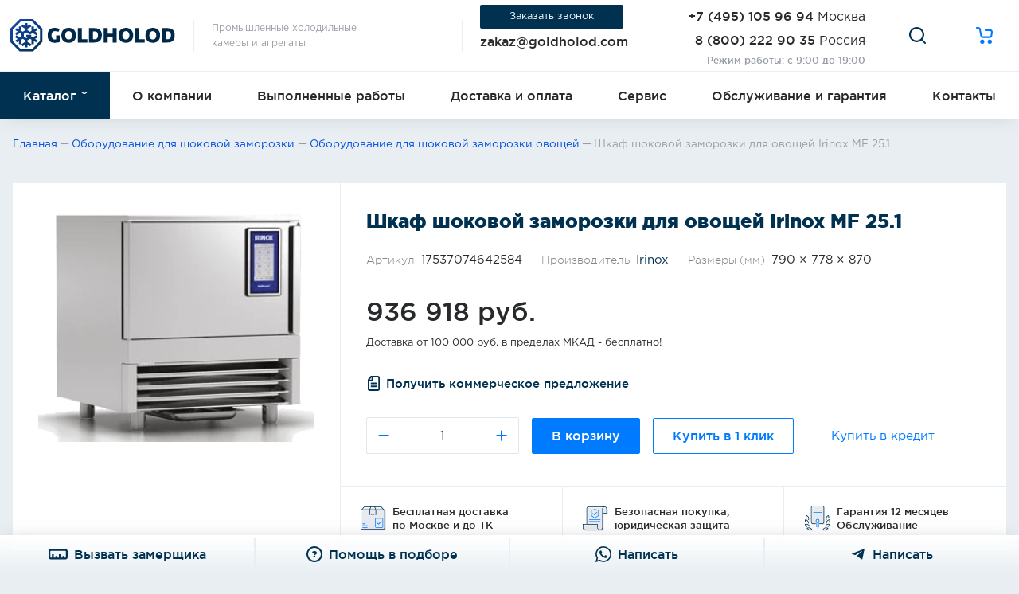

--- FILE ---
content_type: text/html; charset=UTF-8
request_url: https://goldholod.com/catalog/shokovaya_zamorozka_all/for-vegetables/shkaf-shokovoj-zamorozki-dlya-ovoshhej-irinox-mf-25.1/
body_size: 87418
content:
<!doctype html>
<html lang="ru-RU" prefix="og: http://ogp.me/ns#">
<head>
    
                
        
<meta charset="UTF-8">
<base href="https://goldholod.com/">

<title>Шкаф шоковой заморозки для овощей Irinox MF 25.1 | компания GoldHolod</title>
<meta name="description" content="Шкафы шоковой заморозки Irinox MF 25.1 для овощей! Осуществляем доставку по Москве и МО. Звоните ☎️ +7 (495) 105-96-94">



<link rel="canonical" href="
    https://goldholod.com/catalog/shokovaya_zamorozka_all/for-vegetables/shkaf-shokovoj-zamorozki-dlya-ovoshhej-irinox-mf-25.1/">

<meta name="apple-mobile-web-app-capable" content="yes">


<meta property="og:type" content="website">
<meta property="og:site_name" content="Голд Холод">
<meta property="og:title" content="Шкаф шоковой заморозки для овощей Irinox MF 25.1">
<meta property="og:description" content="Шкаф шоковой заморозки для овощей Irinox MF 25.1 в магазине ГолдХолод">
<meta property="og:url" content="https://goldholod.com/catalog/shokovaya_zamorozka_all/for-vegetables/shkaf-shokovoj-zamorozki-dlya-ovoshhej-irinox-mf-25.1/">
<meta property="og:image" content="https://goldholod.com/assets/images/products/15923/6fb27dde423000147c85cbba0c69055eb3b38454.png">




<meta http-equiv="X-UA-Compatible" content="IE=edge">
<meta name="viewport" content="width=device-width, initial-scale=1, maximum-scale=1, user-scalable=no">
<meta name="HandheldFriendly" content="True">


<meta name="SKYPE_TOOLBAR" content="SKYPE_TOOLBAR_PARSER_COMPATIBLE">



<link rel="shortcut icon" href="/assets/theme2/dist/images/favicon/favicon.png.webp" type="image/png">




<style>
.s-categories-slider__container:not(:has(.tns-outer)) + .s-categories-slider__controls.carousel__controls {
    display: none;
}
</style>
        



<!--<script src="https://iq.qupe.ru/remote/script" ></script>-->






















<!-- Yandex.Metrika counter -->
<script type="text/javascript" >
    window.dataLayer = window.dataLayer || [];
    
    (function(m,e,t,r,i,k,a){ m[i]=m[i]||function(){ (m[i].a=m[i].a||[]).push(arguments) };
        m[i].l=1*new Date();
        for (var j = 0; j < document.scripts.length; j++) { if (document.scripts[j].src === r) {  return;  } }
        k=e.createElement(t),a=e.getElementsByTagName(t)[0],k.async=1,k.src=r,a.parentNode.insertBefore(k,a) })
    (window, document, "script", "https://mc.yandex.ru/metrika/tag.js", "ym");

    ym(35446140, "init", {
        clickmap:true,
        trackLinks:true,
        accurateTrackBounce:true,
        webvisor:true,
        ecommerce:'dataLayer'
    });
</script>
<noscript><div><img src="https://mc.yandex.ru/watch/35446140" style="position:absolute; left:-9999px;" alt="" /></div></noscript>
<!-- /Yandex.Metrika counter -->                <link rel="stylesheet" href="/assets/my.css">
        <script src="/assets/my.js"></script>
    
<script>miniShop2Config = {"cssUrl":"\/assets\/components\/minishop2\/css\/web\/","jsUrl":"\/assets\/components\/minishop2\/js\/web\/","actionUrl":"\/assets\/components\/minishop2\/action.php","ctx":"web","close_all_message":"ms2_message_close_all","price_format":[0,"."," "],"price_format_no_zeros":true,"weight_format":[3,"."," "],"weight_format_no_zeros":true};</script>

	<script type="text/javascript">
		if (typeof mse2Config == "undefined") {mse2Config = {"cssUrl":"\/assets\/components\/msearch2\/css\/web\/","jsUrl":"\/assets\/components\/msearch2\/js\/web\/","actionUrl":"\/assets\/components\/msearch2\/action.php"};}
		if (typeof mse2FormConfig == "undefined") {mse2FormConfig = {};}
		mse2FormConfig["368ff401976cc83edbc7eb2cbcc565a5ca995883"] = {"autocomplete":"results","queryVar":"search","minQuery":3,"pageId":3391};
	</script>
<script type="text/javascript">
easyCommConfig = {
	ctx: "web"
	,jsUrl: "/assets/components/easycomm/js/web/"
	,cssUrl: "/assets/components/easycomm/css/web/"
	,imgUrl: "/assets/components/easycomm/img/web/"
	,actionUrl: "/assets/components/easycomm/action.php"
};
					
</script>
<script>window.ajaxFormConfig = (window.ajaxFormConfig || []); window.ajaxFormConfig.push({"assetsUrl":"\/assets\/components\/ajaxform\/","actionUrl":"\/assets\/components\/ajaxform\/action.php","closeMessage":"\u0437\u0430\u043a\u0440\u044b\u0442\u044c \u0432\u0441\u0435","formSelector":"form.js-ajax-form","pageId":15923});</script>
        <script>
        window.carouselConfig = (window.carouselConfig || []);
        window.carouselConfig.push({
            container: '.js-productsea4c5e325eb3e0b3a87eab82857f33f2',

            items: 8,
            // gutter: 13.6,
            // edgePadding: 50,
            // fixedWidth: 268,
            autoWidth: true,

            nav: true,
            controls: true,
            navContainer: '.js-productsea4c5e325eb3e0b3a87eab82857f33f2-dots',
            prevButton: '.js-productsea4c5e325eb3e0b3a87eab82857f33f2-prev',
            nextButton: '.js-productsea4c5e325eb3e0b3a87eab82857f33f2-next',

            lazyload: true,
            // lazyloadSelector: '.js-tns-lazy',
            lazyloadSelector: 'img[src=""][data-src]:not([data-src=""])',

            mouseDrag: true,
            // swipeAngle: false,
            preventScrollOnTouch: 'auto', // error in google pagespeed with "passive: true"
        });
    </script>
    
<style>:root{--page-free-space:calc(100vw - min(1328px, 100vw))}@-webkit-keyframes bounce{0%{-webkit-transform:translateY(0);transform:translateY(0)}6%{-webkit-transform:translateY(-9px) scale(1.15);transform:translateY(-9px) scale(1.15)}8%{-webkit-transform:translateY(0);transform:translateY(0)}12%{-webkit-transform:translateY(-4px) scale(1.06);transform:translateY(-4px) scale(1.06)}15%{-webkit-transform:translateY(0);transform:translateY(0)}17%{-webkit-transform:translateY(-2px) scale(1.02);transform:translateY(-2px) scale(1.02)}19%{-webkit-transform:translateY(0);transform:translateY(0)}}@keyframes bounce{0%{-webkit-transform:translateY(0);transform:translateY(0)}6%{-webkit-transform:translateY(-9px) scale(1.15);transform:translateY(-9px) scale(1.15)}8%{-webkit-transform:translateY(0);transform:translateY(0)}12%{-webkit-transform:translateY(-4px) scale(1.06);transform:translateY(-4px) scale(1.06)}15%{-webkit-transform:translateY(0);transform:translateY(0)}17%{-webkit-transform:translateY(-2px) scale(1.02);transform:translateY(-2px) scale(1.02)}19%{-webkit-transform:translateY(0);transform:translateY(0)}}/*! normalize.css v3.0.3 | MIT License | github.com/necolas/normalize.css */html{font-family:sans-serif;-ms-text-size-adjust:100%;-webkit-text-size-adjust:100%}body{margin:0}article,aside,details,figcaption,figure,footer,header,hgroup,main,menu,nav,section,summary{display:block}audio,canvas,progress,video{display:inline-block;vertical-align:baseline}audio:not([controls]){display:none;height:0}[hidden],template{display:none}a{background-color:rgba(0,0,0,0)}a:active,a:hover{outline:0}abbr[title]{border-bottom:1px dotted}b,strong{font-weight:700}dfn{font-style:italic}mark{background:#ff0;color:#000}small{font-size:80%}sub,sup{font-size:75%;line-height:0;position:relative;vertical-align:baseline}sup{top:-.5em}sub{bottom:-.25em}img{border:0}svg:not(:root){overflow:hidden}figure{margin:1em 40px}hr{-webkit-box-sizing:content-box;box-sizing:content-box;height:0}pre{overflow:auto}code,kbd,pre,samp{font-family:monospace,monospace;font-size:1em}button,input,optgroup,select,textarea{color:inherit;font:inherit;margin:0}button{overflow:visible}button,select{text-transform:none}button,html input[type=button],input[type=reset],input[type=submit]{-webkit-appearance:button;cursor:pointer}button[disabled],html input[disabled]{cursor:default}button::-moz-focus-inner,input::-moz-focus-inner{border:0;padding:0}input{line-height:normal}input[type=checkbox],input[type=radio]{-webkit-box-sizing:border-box;box-sizing:border-box;padding:0}input[type=number]::-webkit-inner-spin-button,input[type=number]::-webkit-outer-spin-button{height:auto}input[type=search]{-webkit-appearance:textfield;-webkit-box-sizing:content-box;box-sizing:content-box}input[type=search]::-webkit-search-cancel-button,input[type=search]::-webkit-search-decoration{-webkit-appearance:none}fieldset{border:1px solid silver;margin:0 2px;padding:.35em .625em .75em}legend{border:0;padding:0}textarea{overflow:auto}optgroup{font-weight:700}table{border-collapse:collapse;border-spacing:0}td,th{padding:0}*{outline:0;-webkit-box-sizing:border-box;box-sizing:border-box}html{-webkit-transition:all .2s ease-in-out,margin-right 0s ease-in-out;transition:all .2s ease-in-out,margin-right 0s ease-in-out;margin-right:calc(-100vw - -100%);overflow-x:hidden}body{background:#e8eef2;color:#27292b;font-family:GothamPro,Helvetica,Open Sans,sans-serif,arial;font-size:15px;line-height:1.4em}a{-webkit-transition:all .2s ease-in-out;transition:all .2s ease-in-out;border-bottom:0;color:#007bff;text-decoration:none}a:hover{color:#003151}h1{margin:.67em 0;font-size:2em;line-height:1.3}ol,ul{list-style-position:outside;margin:0 0 40px;padding:0 0 0 1.5rem;line-height:1.8}hr{border:none;border-bottom:1px solid #d8d8d8;margin:30px 0}svg{display:inline-block;width:1em;height:1em;color:#27292b;vertical-align:middle;stroke-width:0;stroke:currentColor;fill:currentColor}.clearfix{display:block;clear:both}.jGrowl>.ui-state-highlight{background:inherit;color:inherit;border:inherit}.jGrowl-notification{position:relative!important;min-height:auto!important;padding:0!important;margin:2px!important;border-radius:0!important}.jGrowl-notification:nth-child(2){border-top-left-radius:9px!important;border-top-right-radius:9px!important}.jGrowl-notification:last-child{border-bottom-left-radius:9px!important;border-bottom-right-radius:9px!important}.jGrowl-message{padding:.5rem .7rem!important;font-size:1em!important;line-height:1.4em!important}.jGrowl-close{position:absolute!important;top:0!important;right:0!important;display:-webkit-box!important;display:-ms-flexbox!important;display:flex!important;-webkit-box-pack:center!important;-ms-flex-pack:center!important;justify-content:center!important;-webkit-box-align:center!important;-ms-flex-align:center!important;align-items:center!important;width:20px!important;height:20px!important;padding:0!important;line-height:1em!important}.jGrowl-closer{background-color:#7c1818!important;padding:.25rem!important;margin:2px!important;border-radius:10px!important;font-size:.9em!important;line-height:1.4em!important}.ms2-message-success{background-color:#007bff!important}.ms2-message-error{background-color:#eb604c!important}.ms2-message-info{background-color:#707070!important}.fancybox-button svg{color:#ccc!important}[data-role=amount]{display:block;position:relative;margin-bottom:.65rem;width:100%;--btn_color:#007bff;--border_color:#dee7ec;--hover_border_color:#003151;--hover_btn_color:#003151}[data-role=amount]>input{-webkit-transition:all .15s ease-in-out,height 0s linear;transition:all .15s ease-in-out,height 0s linear;display:block;width:100%;height:100%;background:none no-repeat 100% #fff;padding:.6rem 3.15rem .5rem;border:1px solid var(--border_color);border-radius:2px;color:#27292b;font-size:1em;line-height:1.4;text-align:center}[data-role=amount]>input:active,[data-role=amount]>input:focus{border-color:var(--hover_border_color);outline:0}[data-role=amount]>button{position:absolute;border-radius:0;background:0;border:0;outline:0;color:var(--btn_color);font-weight:bolder;height:100%;top:0;bottom:0;width:2.75rem;-webkit-transition:all .15s ease-in-out,height 0s linear;transition:all .15s ease-in-out,height 0s linear}[data-role=amount]>button.plus:after,[data-role=amount]>button:before{content:"";display:block;position:absolute;top:50%;left:50%;-webkit-transform:translate(-50%,-50%);-ms-transform:translate(-50%,-50%);transform:translate(-50%,-50%);width:.8rem;height:2px;background:var(--btn_color)}[data-role=amount]>button.plus:after{height:.8rem;width:2px}[data-role=amount]>button:hover{background:var(--hover_btn_color)}[data-role=amount]>button.plus{right:0}[data-role=amount]>button.minus{left:0}[data-role=amount]>button:active,[data-role=amount]>button:hover{color:var(--hover_btn_color)}@font-face{font-family:GothamPro;src:url(/assets/theme2/dist/fonts/GothamProLight.00565e2c.eot);src:url(/assets/theme2/dist/fonts/GothamProLight.00565e2c.eot?#iefix) format("embedded-opentype"),url(/assets/theme2/dist/fonts/GothamProLight.3c6c14f0.woff) format("woff"),url(/assets/theme2/dist/fonts/GothamProLight.792e5785.ttf) format("truetype");font-style:normal;font-weight:300;font-display:swap}@font-face{font-family:GothamPro;src:url(/assets/theme2/dist/fonts/GothamProRegular.a5304a03.eot);src:url(/assets/theme2/dist/fonts/GothamProRegular.a5304a03.eot?#iefix) format("embedded-opentype"),url(/assets/theme2/dist/fonts/GothamProRegular.5ce3bc30.woff) format("woff"),url(/assets/theme2/dist/fonts/GothamProRegular.2be5884c.ttf) format("truetype");font-style:normal;font-weight:400;font-display:swap}@font-face{font-family:GothamPro;src:url(/assets/theme2/dist/fonts/GothamProMedium.059c21bb.eot);src:url(/assets/theme2/dist/fonts/GothamProMedium.059c21bb.eot?#iefix) format("embedded-opentype"),url(/assets/theme2/dist/fonts/GothamProMedium.597a8cbe.woff) format("woff"),url(/assets/theme2/dist/fonts/GothamProMedium.7099ae8b.ttf) format("truetype");font-style:normal;font-weight:500;font-display:swap}@font-face{font-family:GothamPro;src:url(/assets/theme2/dist/fonts/GothamProBold.35b1157a.eot);src:url(/assets/theme2/dist/fonts/GothamProBold.35b1157a.eot?#iefix) format("embedded-opentype"),url(/assets/theme2/dist/fonts/GothamProBold.f5cfc42e.woff) format("woff"),url(/assets/theme2/dist/fonts/GothamProBold.45aa5463.ttf) format("truetype");font-style:normal;font-weight:700;font-display:swap}@font-face{font-family:GothamPro;src:url(/assets/theme2/dist/fonts/GothamProBlack.6a9b5990.eot);src:url(/assets/theme2/dist/fonts/GothamProBlack.6a9b5990.eot?#iefix) format("embedded-opentype"),url(/assets/theme2/dist/fonts/GothamProBlack.32aec5ff.woff) format("woff"),url(/assets/theme2/dist/fonts/GothamProBlack.37c37df5.ttf) format("truetype");font-style:normal;font-weight:900;font-display:swap}@font-face{font-family:GothamPro;src:url(/assets/theme2/dist/fonts/GothamProLightItalic.7ab49cec.eot);src:url(/assets/theme2/dist/fonts/GothamProLightItalic.7ab49cec.eot?#iefix) format("embedded-opentype"),url(/assets/theme2/dist/fonts/GothamProLightItalic.4ea07b84.woff) format("woff"),url(/assets/theme2/dist/fonts/GothamProLightItalic.7d0934c4.ttf) format("truetype");font-style:italic;font-weight:400;font-display:swap}@font-face{font-family:GothamPro;src:url(/assets/theme2/dist/fonts/GothamProItalic.4d4e162c.eot);src:url(/assets/theme2/dist/fonts/GothamProItalic.4d4e162c.eot?#iefix) format("embedded-opentype"),url(/assets/theme2/dist/fonts/GothamProItalic.63a26a2e.woff) format("woff"),url(/assets/theme2/dist/fonts/GothamProItalic.7ef366bf.ttf) format("truetype");font-style:italic;font-weight:400;font-display:swap}@font-face{font-family:GothamPro;src:url(/assets/theme2/dist/fonts/GothamProMediumItalic.1e56ef2c.eot);src:url(/assets/theme2/dist/fonts/GothamProMediumItalic.1e56ef2c.eot?#iefix) format("embedded-opentype"),url(/assets/theme2/dist/fonts/GothamProMediumItalic.873fab5a.woff) format("woff"),url(/assets/theme2/dist/fonts/GothamProMediumItalic.9a166032.ttf) format("truetype");font-style:italic;font-weight:500;font-display:swap}@font-face{font-family:GothamPro;src:url(/assets/theme2/dist/fonts/GothamProBoldItalic.7c5dd8e4.eot);src:url(/assets/theme2/dist/fonts/GothamProBoldItalic.7c5dd8e4.eot?#iefix) format("embedded-opentype"),url(/assets/theme2/dist/fonts/GothamProBoldItalic.4f06f710.woff) format("woff"),url(/assets/theme2/dist/fonts/GothamProBoldItalic.a4b75c2b.ttf) format("truetype");font-style:italic;font-weight:700;font-display:swap}@font-face{font-family:GothamPro;src:url(/assets/theme2/dist/fonts/GothamProBlackItalic.1b308dca.eot);src:url(/assets/theme2/dist/fonts/GothamProBlackItalic.1b308dca.eot?#iefix) format("embedded-opentype"),url(/assets/theme2/dist/fonts/GothamProBlackItalic.9404e507.woff) format("woff"),url(/assets/theme2/dist/fonts/GothamProBlackItalic.4f706df6.ttf) format("truetype");font-style:italic;font-weight:900;font-display:swap}.tns-outer{padding:0!important}.tns-outer [hidden]{display:none!important}.tns-outer [aria-controls],.tns-outer [data-action]{cursor:pointer}.tns-slider{-webkit-transition:all 0s;transition:all 0s}.tns-slider>.tns-item{-webkit-box-sizing:border-box;box-sizing:border-box}.tns-horizontal.tns-subpixel{white-space:nowrap}.tns-horizontal.tns-subpixel>.tns-item{display:inline-block;vertical-align:top;white-space:normal}.tns-horizontal.tns-no-subpixel:after{content:"";display:table;clear:both}.tns-horizontal.tns-no-subpixel>.tns-item{float:left}.tns-horizontal.tns-carousel.tns-no-subpixel>.tns-item{margin-right:-100%}.tns-gallery,.tns-no-calc{position:relative;left:0}.tns-gallery{min-height:1px}.tns-gallery>.tns-item{position:absolute;left:-100%;-webkit-transition:transform 0s,opacity 0s;-webkit-transition:opacity 0s,-webkit-transform 0s;transition:opacity 0s,-webkit-transform 0s;transition:transform 0s,opacity 0s;transition:transform 0s,opacity 0s,-webkit-transform 0s}.tns-gallery>.tns-slide-active{position:relative;left:auto!important}.tns-gallery>.tns-moving{-webkit-transition:all .25s;transition:all .25s}.tns-autowidth{display:inline-block}.tns-lazy-img{-webkit-transition:opacity .6s;transition:opacity .6s;opacity:.6}.tns-lazy-img.tns-complete{opacity:1}.tns-ah{-webkit-transition:height 0s;transition:height 0s}.tns-ovh{overflow:hidden}.tns-visually-hidden{position:absolute;left:-10000em}.tns-transparent{opacity:0;visibility:hidden}.tns-fadeIn{opacity:1;filter:alpha(opacity=100);z-index:0}.tns-fadeOut,.tns-normal{opacity:0;filter:alpha(opacity=0);z-index:-1}.tns-vpfix{white-space:nowrap}.tns-vpfix>div,.tns-vpfix>li{display:inline-block}.tns-t-subp2{margin:0 auto;width:310px;position:relative;height:10px;overflow:hidden}.tns-t-ct{width:2333.33333%;position:absolute;right:0}.tns-t-ct:after{content:"";display:table;clear:both}.tns-t-ct>div{width:1.42857%;height:10px;float:left}.tippy-box[data-animation=fade][data-state=hidden]{opacity:0}[data-tippy-root]{max-width:calc(100vw - 10px)}.tippy-box{position:relative;background:hsla(0,0%,100%,.94);border-radius:9px;-webkit-box-shadow:0 10px 20px 0 rgba(0,34,56,.07);box-shadow:0 10px 20px 0 rgba(0,34,56,.07);outline:0;-webkit-transition-property:visibility,opacity,-webkit-transform;transition-property:visibility,opacity,-webkit-transform;transition-property:transform,visibility,opacity;transition-property:transform,visibility,opacity,-webkit-transform}.tippy-box[data-placement^=top]>.tippy-arrow{bottom:0}.tippy-box[data-placement^=top]>.tippy-arrow:before{bottom:-7px;left:0;border-width:8px 8px 0;border-top-color:initial;-webkit-transform-origin:center top;-ms-transform-origin:center top;transform-origin:center top}.tippy-box[data-placement^=bottom]>.tippy-arrow{top:0}.tippy-box[data-placement^=bottom]>.tippy-arrow:before{top:-7px;left:0;border-width:0 8px 8px;border-bottom-color:initial;-webkit-transform-origin:center bottom;-ms-transform-origin:center bottom;transform-origin:center bottom}.tippy-box[data-placement^=left]>.tippy-arrow{right:0}.tippy-box[data-placement^=left]>.tippy-arrow:before{border-width:8px 0 8px 8px;border-left-color:initial;right:-7px;-webkit-transform-origin:center left;-ms-transform-origin:center left;transform-origin:center left}.tippy-box[data-placement^=right]>.tippy-arrow{left:0}.tippy-box[data-placement^=right]>.tippy-arrow:before{left:-7px;border-width:8px 8px 8px 0;border-right-color:initial;-webkit-transform-origin:center right;-ms-transform-origin:center right;transform-origin:center right}.tippy-box[data-inertia][data-state=visible]{-webkit-transition-timing-function:cubic-bezier(.54,1.5,.38,1.11);transition-timing-function:cubic-bezier(.54,1.5,.38,1.11)}.tippy-arrow{width:16px;height:16px;color:hsla(0,0%,100%,.9)}.tippy-arrow:before{content:"";position:absolute;border-color:rgba(0,0,0,0);border-style:solid}.tippy-content{position:relative;z-index:1}.fastbox{display:none;will-change:opacity;-webkit-transition:opacity .2s ease;transition:opacity .2s ease;position:fixed;top:0;left:0;-webkit-box-align:start;-ms-flex-align:start;align-items:flex-start;-webkit-box-pack:center;-ms-flex-pack:center;justify-content:center;width:calc(100vw + 40px);max-width:calc(100vw + 40px);height:100%;background:rgba(0,0,0,.4);padding:1rem calc(1rem + 20px);margin-left:-20px;overflow:hidden scroll;-webkit-overflow-scrolling:touch;opacity:0;z-index:-999}html[fastbox]{overflow:hidden;-ms-touch-action:none;touch-action:none}.fastbox.opened{display:-webkit-box;display:-ms-flexbox;display:flex}.fastbox.visible{width:100%;max-width:100%;padding-left:1rem;padding-right:1rem;margin-left:0;opacity:1;z-index:999}.fastbox__container{will-change:transform;-webkit-transition:-webkit-transform .2s ease;transition:-webkit-transform .2s ease;transition:transform .2s ease;transition:transform .2s ease,-webkit-transform .2s ease;-webkit-transform:scale(.9);-ms-transform:scale(.9);transform:scale(.9);width:100%;max-width:580px;background-color:#fff;padding:2rem;margin:auto;border-radius:2px}.fastbox.visible .fastbox__container{-webkit-transform:scale(1);-ms-transform:scale(1);transform:scale(1)}.fastbox__close{position:absolute;top:.4rem;right:.4rem;display:block;width:18px;height:18px;background-color:rgba(0,0,0,0);background-position:50%;background-repeat:no-repeat;background-image:url("data:image/svg+xml;charset=utf-8,%3Csvg xmlns='http://www.w3.org/2000/svg' viewBox='0 0 24 24'%3E%3Cpath fill='none' stroke='%23000' stroke-linecap='square' stroke-miterlimit='50' stroke-width='2' d='M22 2L2 22M2 2l20 20'/%3E%3C/svg%3E");background-size:100% 100%;border:none;font-size:0;cursor:pointer;outline:none;z-index:10;-webkit-transition:all .3s linear;transition:all .3s linear}.fastbox__close:hover{-webkit-transform:rotate(180deg);-ms-transform:rotate(180deg);transform:rotate(180deg)}.tabs{--tabs-nav-mask-image:none;width:100%}.tabs[tabs-nav-scroll-left][tabs-nav-scroll-right]{--tabs-nav-mask-image:linear-gradient(90deg,rgba(0,0,0,0),rgba(0,0,0,0.25) 48px,#000 96px,#000 calc(100% - 96px),rgba(0,0,0,0.25) calc(100% - 48px),rgba(0,0,0,0))}.tabs:not([tabs-nav-scroll-left])[tabs-nav-scroll-right]{--tabs-nav-mask-image:linear-gradient(90deg,#000,#000 48px,#000 96px,#000 calc(100% - 96px),rgba(0,0,0,0.25) calc(100% - 48px),rgba(0,0,0,0))}.tabs:not([tabs-nav-scroll-right])[tabs-nav-scroll-left]{--tabs-nav-mask-image:linear-gradient(90deg,rgba(0,0,0,0),rgba(0,0,0,0.25) 48px,#000 96px,#000 calc(100% - 96px),#000 calc(100% - 48px),#000)}.tabs:not([tabs-nav-scroll-right]):not([tabs-nav-scroll-left]){--tabs-nav-mask-image:none}.tabs-nav{width:100%;height:54px;overflow:hidden}.tabs-nav__items{width:100%;height:87px;display:-webkit-box;display:-ms-flexbox;display:flex;-webkit-box-orient:horizontal;-webkit-box-direction:normal;-ms-flex-flow:row nowrap;flex-flow:row nowrap;-webkit-box-pack:start;-ms-flex-pack:start;justify-content:flex-start;-webkit-box-align:start;-ms-flex-align:start;align-items:flex-start;overflow:scroll hidden;-webkit-overflow-scrolling:touch;-webkit-mask-image:var(--tabs-nav-mask-image);mask-image:var(--tabs-nav-mask-image)}.tabs-nav__items::-webkit-scrollbar{display:none}.tabs-nav__item{-webkit-transition:all .2s ease-in-out;transition:all .2s ease-in-out;-webkit-box-flex:1;-ms-flex:auto;flex:auto;position:relative;height:54px;display:-webkit-box;display:-ms-flexbox;display:flex;-webkit-box-pack:center;-ms-flex-pack:center;justify-content:center;-webkit-box-align:center;-ms-flex-align:center;align-items:center;background-color:rgba(0,0,0,0);padding:1rem;margin:0;border:0;border-right:1px solid #e8eef2;color:#27292b;font-size:1em;font-weight:500;line-height:1.2;text-align:center;white-space:nowrap;cursor:pointer;outline:none;-webkit-user-select:none;-moz-user-select:none;-ms-user-select:none;user-select:none}.tabs-nav__item:first-child{border-left:0}.tabs-nav__item:first-child:after{left:0;width:calc(100% + 1px)}.tabs-nav__item:last-child{border-right:0}.tabs-nav__item:last-child:after{width:calc(100% + 1px)}.tabs-nav__item:hover{z-index:2}.tabs-nav__item:hover:after{background-color:#007bff}.tabs-nav__item:after{-webkit-transition:background-color .2s ease,height .2s ease;transition:background-color .2s ease,height .2s ease;content:"";position:absolute;left:-1px;bottom:0;width:calc(100% + 2px);height:1px;background-color:#e8eef2}.tabs-nav__item.active{color:#007bff;cursor:default;z-index:3}.tabs-nav__item.active:after{height:2px;background-color:#007bff}.tabs-content{width:100%}.tabs-content__item{width:100%;max-height:0;overflow:hidden}.tabs-content__item.active{max-height:none}.ui-helper-hidden{display:none}.ui-helper-hidden-accessible{border:0;clip:rect(0 0 0 0);height:1px;margin:-1px;overflow:hidden;padding:0;position:absolute;width:1px}.ui-helper-reset{margin:0;padding:0;border:0;outline:0;line-height:1.3;text-decoration:none;font-size:100%;list-style:none}.ui-helper-clearfix:after,.ui-helper-clearfix:before{content:"";display:table;border-collapse:collapse}.ui-helper-clearfix:after{clear:both}.ui-helper-zfix{width:100%;height:100%;top:0;left:0;position:absolute;opacity:0;filter:Alpha(Opacity=0)}.ui-front{z-index:100}.ui-state-disabled{cursor:default!important;pointer-events:none}.ui-icon{display:inline-block;vertical-align:middle;margin-top:-.25em;position:relative;text-indent:-99999px;overflow:hidden;background-repeat:no-repeat}.ui-widget-icon-block{left:50%;margin-left:-8px;display:block}.ui-widget-overlay{position:fixed;top:0;left:0;width:100%;height:100%}.ui-autocomplete{position:absolute;top:0;left:0;cursor:default}.ui-menu{list-style:none;padding:0;margin:0;display:block;outline:0}.ui-menu .ui-menu{position:absolute}.ui-menu .ui-menu-item{margin:0;cursor:pointer;list-style-image:url("[data-uri]")}.ui-menu .ui-menu-item-wrapper{position:relative;padding:3px 1em 3px .4em}.ui-menu .ui-menu-divider{margin:5px 0;height:0;font-size:0;line-height:0;border-width:1px 0 0}.ui-menu .ui-state-active,.ui-menu .ui-state-focus{margin:-1px}.ui-menu-icons{position:relative}.ui-menu-icons .ui-menu-item-wrapper{padding-left:2em}.ui-menu .ui-icon{position:absolute;top:0;bottom:0;left:.2em;margin:auto 0}.ui-menu .ui-menu-icon{left:auto;right:0}.ui-slider{position:relative;text-align:left}.ui-slider .ui-slider-handle{position:absolute;z-index:2;width:1.2em;height:1.2em;cursor:default;-ms-touch-action:none;touch-action:none}.ui-slider .ui-slider-range{position:absolute;z-index:1;font-size:.7em;display:block;border:0;background-position:0 0}.ui-slider.ui-state-disabled .ui-slider-handle,.ui-slider.ui-state-disabled .ui-slider-range{-webkit-filter:inherit;filter:inherit}.ui-slider-horizontal{height:.8em}.ui-slider-horizontal .ui-slider-handle{top:-.3em;margin-left:-.6em}.ui-slider-horizontal .ui-slider-range{top:0;height:100%}.ui-slider-horizontal .ui-slider-range-min{left:0}.ui-slider-horizontal .ui-slider-range-max{right:0}.ui-slider-vertical{width:.8em;height:100px}.ui-slider-vertical .ui-slider-handle{left:-.3em;margin-left:0;margin-bottom:-.6em}.ui-slider-vertical .ui-slider-range{left:0;width:100%}.ui-slider-vertical .ui-slider-range-min{bottom:0}.ui-slider-vertical .ui-slider-range-max{top:0}.ui-widget{font-family:Arial,Helvetica,sans-serif}.ui-widget,.ui-widget .ui-widget{font-size:1em}.ui-widget button,.ui-widget input,.ui-widget select,.ui-widget textarea{font-family:Arial,Helvetica,sans-serif;font-size:1em}.ui-widget.ui-widget-content{border:1px solid #c5c5c5}.ui-widget-content{border:1px solid #ddd;background:#fff;color:#333}.ui-widget-content a{color:#333}.ui-widget-header{border:1px solid #ddd;background:#e9e9e9;color:#333;font-weight:700}.ui-widget-header a{color:#333}.ui-button,.ui-state-default,.ui-widget-content .ui-state-default,.ui-widget-header .ui-state-default,html .ui-button.ui-state-disabled:active,html .ui-button.ui-state-disabled:hover{border:1px solid #c5c5c5;background:#f6f6f6;font-weight:400;color:#454545}.ui-button,.ui-state-default a,.ui-state-default a:link,.ui-state-default a:visited,a.ui-button,a:link.ui-button,a:visited.ui-button{color:#454545;text-decoration:none}.ui-button:focus,.ui-button:hover,.ui-state-focus,.ui-state-hover,.ui-widget-content .ui-state-focus,.ui-widget-content .ui-state-hover,.ui-widget-header .ui-state-focus,.ui-widget-header .ui-state-hover{border:1px solid #ccc;background:#ededed;font-weight:400;color:#2b2b2b}.ui-state-focus a,.ui-state-focus a:hover,.ui-state-focus a:link,.ui-state-focus a:visited,.ui-state-hover a,.ui-state-hover a:hover,.ui-state-hover a:link,.ui-state-hover a:visited,a.ui-button:focus,a.ui-button:hover{color:#2b2b2b;text-decoration:none}.ui-visual-focus{-webkit-box-shadow:0 0 3px 1px #5e9ed6;box-shadow:0 0 3px 1px #5e9ed6}.ui-button.ui-state-active:hover,.ui-button:active,.ui-state-active,.ui-widget-content .ui-state-active,.ui-widget-header .ui-state-active,a.ui-button:active{border:1px solid #337ab7;background:#337ab7;font-weight:400;color:#fff}.ui-icon-background,.ui-state-active .ui-icon-background{border:#337ab7;background-color:#fff}.ui-state-active a,.ui-state-active a:link,.ui-state-active a:visited{color:#fff;text-decoration:none}.ui-state-highlight,.ui-widget-content .ui-state-highlight,.ui-widget-header .ui-state-highlight{border:1px solid #dad55e;background:#fffa90;color:#777620}.ui-state-checked{border:1px solid #dad55e;background:#fffa90}.ui-state-highlight a,.ui-widget-content .ui-state-highlight a,.ui-widget-header .ui-state-highlight a{color:#777620}.ui-state-error,.ui-widget-content .ui-state-error,.ui-widget-header .ui-state-error{border:1px solid #f1a899;background:#fddfdf;color:#5f3f3f}.ui-state-error-text,.ui-state-error a,.ui-widget-content .ui-state-error-text,.ui-widget-content .ui-state-error a,.ui-widget-header .ui-state-error-text,.ui-widget-header .ui-state-error a{color:#5f3f3f}.ui-priority-primary,.ui-widget-content .ui-priority-primary,.ui-widget-header .ui-priority-primary{font-weight:700}.ui-priority-secondary,.ui-widget-content .ui-priority-secondary,.ui-widget-header .ui-priority-secondary{opacity:.7;filter:Alpha(Opacity=70);font-weight:400}.ui-state-disabled,.ui-widget-content .ui-state-disabled,.ui-widget-header .ui-state-disabled{opacity:.35;filter:Alpha(Opacity=35);background-image:none}.ui-state-disabled .ui-icon{filter:Alpha(Opacity=35)}.ui-icon{width:16px;height:16px}.ui-icon,.ui-widget-content .ui-icon,.ui-widget-header .ui-icon{background-image:url(/assets/theme2/dist/images/vendor/jquery-ui/ui-icons_444444_256x240.png)}.ui-button:focus .ui-icon,.ui-button:hover .ui-icon,.ui-state-focus .ui-icon,.ui-state-hover .ui-icon{background-image:url(/assets/theme2/dist/images/vendor/jquery-ui/ui-icons_555555_256x240.png)}.ui-button:active .ui-icon,.ui-state-active .ui-icon{background-image:url(/assets/theme2/dist/images/vendor/jquery-ui/ui-icons_ffffff_256x240.png)}.ui-button .ui-state-highlight.ui-icon,.ui-state-highlight .ui-icon{background-image:url(/assets/theme2/dist/images/vendor/jquery-ui/ui-icons_777620_256x240.png)}.ui-state-error-text .ui-icon,.ui-state-error .ui-icon{background-image:url(/assets/theme2/dist/images/vendor/jquery-ui/ui-icons_cc0000_256x240.png)}.ui-button .ui-icon{background-image:url(/assets/theme2/dist/images/vendor/jquery-ui/ui-icons_777777_256x240.png)}.ui-icon-blank{background-position:16px 16px}.ui-icon-caret-1-n{background-position:0 0}.ui-icon-caret-1-ne{background-position:-16px 0}.ui-icon-caret-1-e{background-position:-32px 0}.ui-icon-caret-1-se{background-position:-48px 0}.ui-icon-caret-1-s{background-position:-65px 0}.ui-icon-caret-1-sw{background-position:-80px 0}.ui-icon-caret-1-w{background-position:-96px 0}.ui-icon-caret-1-nw{background-position:-112px 0}.ui-icon-caret-2-n-s{background-position:-128px 0}.ui-icon-caret-2-e-w{background-position:-144px 0}.ui-icon-triangle-1-n{background-position:0 -16px}.ui-icon-triangle-1-ne{background-position:-16px -16px}.ui-icon-triangle-1-e{background-position:-32px -16px}.ui-icon-triangle-1-se{background-position:-48px -16px}.ui-icon-triangle-1-s{background-position:-65px -16px}.ui-icon-triangle-1-sw{background-position:-80px -16px}.ui-icon-triangle-1-w{background-position:-96px -16px}.ui-icon-triangle-1-nw{background-position:-112px -16px}.ui-icon-triangle-2-n-s{background-position:-128px -16px}.ui-icon-triangle-2-e-w{background-position:-144px -16px}.ui-icon-arrow-1-n{background-position:0 -32px}.ui-icon-arrow-1-ne{background-position:-16px -32px}.ui-icon-arrow-1-e{background-position:-32px -32px}.ui-icon-arrow-1-se{background-position:-48px -32px}.ui-icon-arrow-1-s{background-position:-65px -32px}.ui-icon-arrow-1-sw{background-position:-80px -32px}.ui-icon-arrow-1-w{background-position:-96px -32px}.ui-icon-arrow-1-nw{background-position:-112px -32px}.ui-icon-arrow-2-n-s{background-position:-128px -32px}.ui-icon-arrow-2-ne-sw{background-position:-144px -32px}.ui-icon-arrow-2-e-w{background-position:-160px -32px}.ui-icon-arrow-2-se-nw{background-position:-176px -32px}.ui-icon-arrowstop-1-n{background-position:-192px -32px}.ui-icon-arrowstop-1-e{background-position:-208px -32px}.ui-icon-arrowstop-1-s{background-position:-224px -32px}.ui-icon-arrowstop-1-w{background-position:-240px -32px}.ui-icon-arrowthick-1-n{background-position:1px -48px}.ui-icon-arrowthick-1-ne{background-position:-16px -48px}.ui-icon-arrowthick-1-e{background-position:-32px -48px}.ui-icon-arrowthick-1-se{background-position:-48px -48px}.ui-icon-arrowthick-1-s{background-position:-64px -48px}.ui-icon-arrowthick-1-sw{background-position:-80px -48px}.ui-icon-arrowthick-1-w{background-position:-96px -48px}.ui-icon-arrowthick-1-nw{background-position:-112px -48px}.ui-icon-arrowthick-2-n-s{background-position:-128px -48px}.ui-icon-arrowthick-2-ne-sw{background-position:-144px -48px}.ui-icon-arrowthick-2-e-w{background-position:-160px -48px}.ui-icon-arrowthick-2-se-nw{background-position:-176px -48px}.ui-icon-arrowthickstop-1-n{background-position:-192px -48px}.ui-icon-arrowthickstop-1-e{background-position:-208px -48px}.ui-icon-arrowthickstop-1-s{background-position:-224px -48px}.ui-icon-arrowthickstop-1-w{background-position:-240px -48px}.ui-icon-arrowreturnthick-1-w{background-position:0 -64px}.ui-icon-arrowreturnthick-1-n{background-position:-16px -64px}.ui-icon-arrowreturnthick-1-e{background-position:-32px -64px}.ui-icon-arrowreturnthick-1-s{background-position:-48px -64px}.ui-icon-arrowreturn-1-w{background-position:-64px -64px}.ui-icon-arrowreturn-1-n{background-position:-80px -64px}.ui-icon-arrowreturn-1-e{background-position:-96px -64px}.ui-icon-arrowreturn-1-s{background-position:-112px -64px}.ui-icon-arrowrefresh-1-w{background-position:-128px -64px}.ui-icon-arrowrefresh-1-n{background-position:-144px -64px}.ui-icon-arrowrefresh-1-e{background-position:-160px -64px}.ui-icon-arrowrefresh-1-s{background-position:-176px -64px}.ui-icon-arrow-4{background-position:0 -80px}.ui-icon-arrow-4-diag{background-position:-16px -80px}.ui-icon-extlink{background-position:-32px -80px}.ui-icon-newwin{background-position:-48px -80px}.ui-icon-refresh{background-position:-64px -80px}.ui-icon-shuffle{background-position:-80px -80px}.ui-icon-transfer-e-w{background-position:-96px -80px}.ui-icon-transferthick-e-w{background-position:-112px -80px}.ui-icon-folder-collapsed{background-position:0 -96px}.ui-icon-folder-open{background-position:-16px -96px}.ui-icon-document{background-position:-32px -96px}.ui-icon-document-b{background-position:-48px -96px}.ui-icon-note{background-position:-64px -96px}.ui-icon-mail-closed{background-position:-80px -96px}.ui-icon-mail-open{background-position:-96px -96px}.ui-icon-suitcase{background-position:-112px -96px}.ui-icon-comment{background-position:-128px -96px}.ui-icon-person{background-position:-144px -96px}.ui-icon-print{background-position:-160px -96px}.ui-icon-trash{background-position:-176px -96px}.ui-icon-locked{background-position:-192px -96px}.ui-icon-unlocked{background-position:-208px -96px}.ui-icon-bookmark{background-position:-224px -96px}.ui-icon-tag{background-position:-240px -96px}.ui-icon-home{background-position:0 -112px}.ui-icon-flag{background-position:-16px -112px}.ui-icon-calendar{background-position:-32px -112px}.ui-icon-cart{background-position:-48px -112px}.ui-icon-pencil{background-position:-64px -112px}.ui-icon-clock{background-position:-80px -112px}.ui-icon-disk{background-position:-96px -112px}.ui-icon-calculator{background-position:-112px -112px}.ui-icon-zoomin{background-position:-128px -112px}.ui-icon-zoomout{background-position:-144px -112px}.ui-icon-search{background-position:-160px -112px}.ui-icon-wrench{background-position:-176px -112px}.ui-icon-gear{background-position:-192px -112px}.ui-icon-heart{background-position:-208px -112px}.ui-icon-star{background-position:-224px -112px}.ui-icon-link{background-position:-240px -112px}.ui-icon-cancel{background-position:0 -128px}.ui-icon-plus{background-position:-16px -128px}.ui-icon-plusthick{background-position:-32px -128px}.ui-icon-minus{background-position:-48px -128px}.ui-icon-minusthick{background-position:-64px -128px}.ui-icon-close{background-position:-80px -128px}.ui-icon-closethick{background-position:-96px -128px}.ui-icon-key{background-position:-112px -128px}.ui-icon-lightbulb{background-position:-128px -128px}.ui-icon-scissors{background-position:-144px -128px}.ui-icon-clipboard{background-position:-160px -128px}.ui-icon-copy{background-position:-176px -128px}.ui-icon-contact{background-position:-192px -128px}.ui-icon-image{background-position:-208px -128px}.ui-icon-video{background-position:-224px -128px}.ui-icon-script{background-position:-240px -128px}.ui-icon-alert{background-position:0 -144px}.ui-icon-info{background-position:-16px -144px}.ui-icon-notice{background-position:-32px -144px}.ui-icon-help{background-position:-48px -144px}.ui-icon-check{background-position:-64px -144px}.ui-icon-bullet{background-position:-80px -144px}.ui-icon-radio-on{background-position:-96px -144px}.ui-icon-radio-off{background-position:-112px -144px}.ui-icon-pin-w{background-position:-128px -144px}.ui-icon-pin-s{background-position:-144px -144px}.ui-icon-play{background-position:0 -160px}.ui-icon-pause{background-position:-16px -160px}.ui-icon-seek-next{background-position:-32px -160px}.ui-icon-seek-prev{background-position:-48px -160px}.ui-icon-seek-end{background-position:-64px -160px}.ui-icon-seek-first,.ui-icon-seek-start{background-position:-80px -160px}.ui-icon-stop{background-position:-96px -160px}.ui-icon-eject{background-position:-112px -160px}.ui-icon-volume-off{background-position:-128px -160px}.ui-icon-volume-on{background-position:-144px -160px}.ui-icon-power{background-position:0 -176px}.ui-icon-signal-diag{background-position:-16px -176px}.ui-icon-signal{background-position:-32px -176px}.ui-icon-battery-0{background-position:-48px -176px}.ui-icon-battery-1{background-position:-64px -176px}.ui-icon-battery-2{background-position:-80px -176px}.ui-icon-battery-3{background-position:-96px -176px}.ui-icon-circle-plus{background-position:0 -192px}.ui-icon-circle-minus{background-position:-16px -192px}.ui-icon-circle-close{background-position:-32px -192px}.ui-icon-circle-triangle-e{background-position:-48px -192px}.ui-icon-circle-triangle-s{background-position:-64px -192px}.ui-icon-circle-triangle-w{background-position:-80px -192px}.ui-icon-circle-triangle-n{background-position:-96px -192px}.ui-icon-circle-arrow-e{background-position:-112px -192px}.ui-icon-circle-arrow-s{background-position:-128px -192px}.ui-icon-circle-arrow-w{background-position:-144px -192px}.ui-icon-circle-arrow-n{background-position:-160px -192px}.ui-icon-circle-zoomin{background-position:-176px -192px}.ui-icon-circle-zoomout{background-position:-192px -192px}.ui-icon-circle-check{background-position:-208px -192px}.ui-icon-circlesmall-plus{background-position:0 -208px}.ui-icon-circlesmall-minus{background-position:-16px -208px}.ui-icon-circlesmall-close{background-position:-32px -208px}.ui-icon-squaresmall-plus{background-position:-48px -208px}.ui-icon-squaresmall-minus{background-position:-64px -208px}.ui-icon-squaresmall-close{background-position:-80px -208px}.ui-icon-grip-dotted-vertical{background-position:0 -224px}.ui-icon-grip-dotted-horizontal{background-position:-16px -224px}.ui-icon-grip-solid-vertical{background-position:-32px -224px}.ui-icon-grip-solid-horizontal{background-position:-48px -224px}.ui-icon-gripsmall-diagonal-se{background-position:-64px -224px}.ui-icon-grip-diagonal-se{background-position:-80px -224px}.ui-corner-all,.ui-corner-left,.ui-corner-tl,.ui-corner-top{border-top-left-radius:3px}.ui-corner-all,.ui-corner-right,.ui-corner-top,.ui-corner-tr{border-top-right-radius:3px}.ui-corner-all,.ui-corner-bl,.ui-corner-bottom,.ui-corner-left{border-bottom-left-radius:3px}.ui-corner-all,.ui-corner-bottom,.ui-corner-br,.ui-corner-right{border-bottom-right-radius:3px}.ui-widget-overlay{background:#aaa;opacity:.3;filter:Alpha(Opacity=30)}.ui-widget-shadow{-webkit-box-shadow:0 0 5px #666;box-shadow:0 0 5px #666}.jGrowl{z-index:9999;color:#fff;font-size:12px;font-family:Helvetica Neue,Helvetica,Arial,sans-serif;position:fixed}.jGrowl.top-left{left:0;top:0}.jGrowl.top-right{right:0;top:0}.jGrowl.bottom-left{left:0;bottom:0}.jGrowl.bottom-right{right:0;bottom:0}.jGrowl.center{top:0;width:50%;left:25%}.jGrowl.center .jGrowl-closer,.jGrowl.center .jGrowl-notification{margin-left:auto;margin-right:auto}.jGrowl-notification{background-color:#000;opacity:.9;zoom:1;width:250px;padding:10px;margin:10px;text-align:left;display:none;border-radius:5px;min-height:40px}.jGrowl-notification .ui-state-highlight,.jGrowl-notification .ui-widget-content .ui-state-highlight,.jGrowl-notification .ui-widget-header .ui-state-highlight{border:1px solid #000;background:#000;color:#fff}.jGrowl-notification .jGrowl-header{font-weight:700;font-size:.85em}.jGrowl-notification .jGrowl-close{background-color:rgba(0,0,0,0);color:inherit;border:none;z-index:99;float:right;font-weight:700;font-size:1em;cursor:pointer}.jGrowl-closer{background-color:#000;opacity:.9;zoom:1;width:250px;margin:10px;display:none;border-radius:5px;padding:4px 10px;cursor:pointer;font-size:.9em;font-weight:700;text-align:center}.jGrowl-closer .ui-state-highlight,.jGrowl-closer .ui-widget-content .ui-state-highlight,.jGrowl-closer .ui-widget-header .ui-state-highlight{border:1px solid #000;background:#000;color:#fff}body.compensate-for-scrollbar{overflow:hidden}.fancybox-active{height:auto}.fancybox-is-hidden{left:-9999px;margin:0;position:absolute!important;top:-9999px;visibility:hidden}.fancybox-container{-webkit-backface-visibility:hidden;height:100%;left:0;outline:none;position:fixed;-webkit-tap-highlight-color:transparent;top:0;-ms-touch-action:manipulation;touch-action:manipulation;-webkit-transform:translateZ(0);transform:translateZ(0);width:100%;z-index:99992}.fancybox-container *{-webkit-box-sizing:border-box;box-sizing:border-box}.fancybox-bg,.fancybox-inner,.fancybox-outer,.fancybox-stage{bottom:0;left:0;position:absolute;right:0;top:0}.fancybox-outer{-webkit-overflow-scrolling:touch;overflow-y:auto}.fancybox-bg{background:#1e1e1e;opacity:0;-webkit-transition-duration:inherit;transition-duration:inherit;-webkit-transition-property:opacity;transition-property:opacity;-webkit-transition-timing-function:cubic-bezier(.47,0,.74,.71);transition-timing-function:cubic-bezier(.47,0,.74,.71)}.fancybox-is-open .fancybox-bg{opacity:.9;-webkit-transition-timing-function:cubic-bezier(.22,.61,.36,1);transition-timing-function:cubic-bezier(.22,.61,.36,1)}.fancybox-caption,.fancybox-infobar,.fancybox-navigation .fancybox-button,.fancybox-toolbar{direction:ltr;opacity:0;position:absolute;-webkit-transition:opacity .25s ease,visibility 0s ease .25s;transition:opacity .25s ease,visibility 0s ease .25s;visibility:hidden;z-index:99997}.fancybox-show-caption .fancybox-caption,.fancybox-show-infobar .fancybox-infobar,.fancybox-show-nav .fancybox-navigation .fancybox-button,.fancybox-show-toolbar .fancybox-toolbar{opacity:1;-webkit-transition:opacity .25s ease 0s,visibility 0s ease 0s;transition:opacity .25s ease 0s,visibility 0s ease 0s;visibility:visible}.fancybox-infobar{color:#ccc;font-size:13px;-webkit-font-smoothing:subpixel-antialiased;height:44px;left:0;line-height:44px;min-width:44px;mix-blend-mode:difference;padding:0 10px;pointer-events:none;top:0;-webkit-touch-callout:none;-webkit-user-select:none;-moz-user-select:none;-ms-user-select:none;user-select:none}.fancybox-toolbar{right:0;top:0}.fancybox-stage{direction:ltr;overflow:visible;-webkit-transform:translateZ(0);transform:translateZ(0);z-index:99994}.fancybox-is-open .fancybox-stage{overflow:hidden}.fancybox-slide{-webkit-backface-visibility:hidden;display:none;height:100%;left:0;outline:none;overflow:auto;-webkit-overflow-scrolling:touch;padding:44px;position:absolute;text-align:center;top:0;-webkit-transition-property:opacity,-webkit-transform;transition-property:opacity,-webkit-transform;transition-property:transform,opacity;transition-property:transform,opacity,-webkit-transform;white-space:normal;width:100%;z-index:99994}.fancybox-slide:before{content:"";display:inline-block;font-size:0;height:100%;vertical-align:middle;width:0}.fancybox-is-sliding .fancybox-slide,.fancybox-slide--current,.fancybox-slide--next,.fancybox-slide--previous{display:block}.fancybox-slide--image{overflow:hidden;padding:44px 0}.fancybox-slide--image:before{display:none}.fancybox-slide--html{padding:6px}.fancybox-content{background:#fff;display:inline-block;margin:0;max-width:100%;overflow:auto;-webkit-overflow-scrolling:touch;padding:44px;position:relative;text-align:left;vertical-align:middle}.fancybox-slide--image .fancybox-content{-webkit-animation-timing-function:cubic-bezier(.5,0,.14,1);animation-timing-function:cubic-bezier(.5,0,.14,1);-webkit-backface-visibility:hidden;background:rgba(0,0,0,0);background-repeat:no-repeat;background-size:100% 100%;left:0;max-width:none;overflow:visible;padding:0;position:absolute;top:0;-ms-transform-origin:top left;-webkit-transform-origin:top left;transform-origin:top left;-webkit-transition-property:opacity,-webkit-transform;transition-property:opacity,-webkit-transform;transition-property:transform,opacity;transition-property:transform,opacity,-webkit-transform;-webkit-user-select:none;-moz-user-select:none;-ms-user-select:none;user-select:none;z-index:99995}.fancybox-can-zoomOut .fancybox-content{cursor:-webkit-zoom-out;cursor:zoom-out}.fancybox-can-zoomIn .fancybox-content{cursor:-webkit-zoom-in;cursor:zoom-in}.fancybox-can-pan .fancybox-content,.fancybox-can-swipe .fancybox-content{cursor:-webkit-grab;cursor:grab}.fancybox-is-grabbing .fancybox-content{cursor:-webkit-grabbing;cursor:grabbing}.fancybox-container [data-selectable=true]{cursor:text}.fancybox-image,.fancybox-spaceball{background:rgba(0,0,0,0);border:0;height:100%;left:0;margin:0;max-height:none;max-width:none;padding:0;position:absolute;top:0;-webkit-user-select:none;-moz-user-select:none;-ms-user-select:none;user-select:none;width:100%}.fancybox-spaceball{z-index:1}.fancybox-slide--iframe .fancybox-content,.fancybox-slide--map .fancybox-content,.fancybox-slide--pdf .fancybox-content,.fancybox-slide--video .fancybox-content{height:100%;overflow:visible;padding:0;width:100%}.fancybox-slide--video .fancybox-content{background:#000}.fancybox-slide--map .fancybox-content{background:#e5e3df}.fancybox-slide--iframe .fancybox-content{background:#fff}.fancybox-iframe,.fancybox-video{background:rgba(0,0,0,0);border:0;display:block;height:100%;margin:0;overflow:hidden;padding:0;width:100%}.fancybox-iframe{left:0;position:absolute;top:0}.fancybox-error{background:#fff;cursor:default;max-width:400px;padding:40px;width:100%}.fancybox-error p{color:#444;font-size:16px;line-height:20px;margin:0;padding:0}.fancybox-button{background:rgba(30,30,30,.6);border:0;border-radius:0;-webkit-box-shadow:none;box-shadow:none;cursor:pointer;display:inline-block;height:44px;margin:0;padding:10px;position:relative;-webkit-transition:color .2s;transition:color .2s;vertical-align:top;visibility:inherit;width:44px}.fancybox-button,.fancybox-button:link,.fancybox-button:visited{color:#ccc}.fancybox-button:hover{color:#fff}.fancybox-button:focus{outline:none}.fancybox-button.fancybox-focus{outline:1px dotted}.fancybox-button[disabled],.fancybox-button[disabled]:hover{color:#888;cursor:default;outline:none}.fancybox-button div{height:100%}.fancybox-button svg{display:block;height:100%;overflow:visible;position:relative;width:100%}.fancybox-button svg path{fill:currentColor;stroke-width:0}.fancybox-button--fsenter svg:nth-child(2),.fancybox-button--fsexit svg:first-child,.fancybox-button--pause svg:first-child,.fancybox-button--play svg:nth-child(2){display:none}.fancybox-progress{background:#ff5268;height:2px;left:0;position:absolute;right:0;top:0;-ms-transform:scaleX(0);-webkit-transform:scaleX(0);transform:scaleX(0);-ms-transform-origin:0;-webkit-transform-origin:0;transform-origin:0;-webkit-transition-property:-webkit-transform;transition-property:-webkit-transform;transition-property:transform;transition-property:transform,-webkit-transform;-webkit-transition-timing-function:linear;transition-timing-function:linear;z-index:99998}.fancybox-close-small{background:rgba(0,0,0,0);border:0;border-radius:0;color:#ccc;cursor:pointer;opacity:.8;padding:8px;position:absolute;right:-12px;top:-44px;z-index:401}.fancybox-close-small:hover{color:#fff;opacity:1}.fancybox-slide--html .fancybox-close-small{color:currentColor;padding:10px;right:0;top:0}.fancybox-slide--image.fancybox-is-scaling .fancybox-content{overflow:hidden}.fancybox-is-scaling .fancybox-close-small,.fancybox-is-zoomable.fancybox-can-pan .fancybox-close-small{display:none}.fancybox-navigation .fancybox-button{background-clip:content-box;height:100px;opacity:0;position:absolute;top:calc(50% - 50px);width:70px}.fancybox-navigation .fancybox-button div{padding:7px}.fancybox-navigation .fancybox-button--arrow_left{left:0;left:env(safe-area-inset-left);padding:31px 26px 31px 6px}.fancybox-navigation .fancybox-button--arrow_right{padding:31px 6px 31px 26px;right:0;right:env(safe-area-inset-right)}.fancybox-caption{background:-webkit-gradient(linear,left bottom,left top,from(rgba(0,0,0,.85)),color-stop(50%,rgba(0,0,0,.3)),color-stop(65%,rgba(0,0,0,.15)),color-stop(75.5%,rgba(0,0,0,.075)),color-stop(82.85%,rgba(0,0,0,.037)),color-stop(88%,rgba(0,0,0,.019)),to(rgba(0,0,0,0)));background:linear-gradient(0deg,rgba(0,0,0,.85) 0,rgba(0,0,0,.3) 50%,rgba(0,0,0,.15) 65%,rgba(0,0,0,.075) 75.5%,rgba(0,0,0,.037) 82.85%,rgba(0,0,0,.019) 88%,rgba(0,0,0,0));bottom:0;color:#eee;font-size:14px;font-weight:400;left:0;line-height:1.5;padding:75px 44px 25px;pointer-events:none;right:0;text-align:center;z-index:99996}@supports (padding:max(0px)){.fancybox-caption{padding:75px max(44px,env(safe-area-inset-right)) max(25px,env(safe-area-inset-bottom)) max(44px,env(safe-area-inset-left))}}.fancybox-caption--separate{margin-top:-50px}.fancybox-caption__body{max-height:50vh;overflow:auto;pointer-events:all}.fancybox-caption a,.fancybox-caption a:link,.fancybox-caption a:visited{color:#ccc;text-decoration:none}.fancybox-caption a:hover{color:#fff;text-decoration:underline}.fancybox-loading{-webkit-animation:fancybox-rotate 1s linear infinite;animation:fancybox-rotate 1s linear infinite;background:rgba(0,0,0,0);border:4px solid;border-color:#888 #888 #fff;border-radius:50%;height:50px;left:50%;margin:-25px 0 0 -25px;opacity:.7;padding:0;position:absolute;top:50%;width:50px;z-index:99999}@-webkit-keyframes fancybox-rotate{to{-webkit-transform:rotate(1turn);transform:rotate(1turn)}}@keyframes fancybox-rotate{to{-webkit-transform:rotate(1turn);transform:rotate(1turn)}}.fancybox-animated{-webkit-transition-timing-function:cubic-bezier(0,0,.25,1);transition-timing-function:cubic-bezier(0,0,.25,1)}.fancybox-fx-slide.fancybox-slide--previous{opacity:0;-webkit-transform:translate3d(-100%,0,0);transform:translate3d(-100%,0,0)}.fancybox-fx-slide.fancybox-slide--next{opacity:0;-webkit-transform:translate3d(100%,0,0);transform:translate3d(100%,0,0)}.fancybox-fx-slide.fancybox-slide--current{opacity:1;-webkit-transform:translateZ(0);transform:translateZ(0)}.fancybox-fx-fade.fancybox-slide--next,.fancybox-fx-fade.fancybox-slide--previous{opacity:0;-webkit-transition-timing-function:cubic-bezier(.19,1,.22,1);transition-timing-function:cubic-bezier(.19,1,.22,1)}.fancybox-fx-fade.fancybox-slide--current{opacity:1}.fancybox-fx-zoom-in-out.fancybox-slide--previous{opacity:0;-webkit-transform:scale3d(1.5,1.5,1.5);transform:scale3d(1.5,1.5,1.5)}.fancybox-fx-zoom-in-out.fancybox-slide--next{opacity:0;-webkit-transform:scale3d(.5,.5,.5);transform:scale3d(.5,.5,.5)}.fancybox-fx-zoom-in-out.fancybox-slide--current{opacity:1;-webkit-transform:scaleX(1);transform:scaleX(1)}.fancybox-fx-rotate.fancybox-slide--previous{opacity:0;-ms-transform:rotate(-1turn);-webkit-transform:rotate(-1turn);transform:rotate(-1turn)}.fancybox-fx-rotate.fancybox-slide--next{opacity:0;-ms-transform:rotate(1turn);-webkit-transform:rotate(1turn);transform:rotate(1turn)}.fancybox-fx-rotate.fancybox-slide--current{opacity:1;-ms-transform:rotate(0deg);-webkit-transform:rotate(0deg);transform:rotate(0deg)}.fancybox-fx-circular.fancybox-slide--previous{opacity:0;-webkit-transform:scale3d(0,0,0) translate3d(-100%,0,0);transform:scale3d(0,0,0) translate3d(-100%,0,0)}.fancybox-fx-circular.fancybox-slide--next{opacity:0;-webkit-transform:scale3d(0,0,0) translate3d(100%,0,0);transform:scale3d(0,0,0) translate3d(100%,0,0)}.fancybox-fx-circular.fancybox-slide--current{opacity:1;-webkit-transform:scaleX(1) translateZ(0);transform:scaleX(1) translateZ(0)}.fancybox-fx-tube.fancybox-slide--previous{-webkit-transform:translate3d(-100%,0,0) scale(.1) skew(-10deg);transform:translate3d(-100%,0,0) scale(.1) skew(-10deg)}.fancybox-fx-tube.fancybox-slide--next{-webkit-transform:translate3d(100%,0,0) scale(.1) skew(10deg);transform:translate3d(100%,0,0) scale(.1) skew(10deg)}.fancybox-fx-tube.fancybox-slide--current{-webkit-transform:translateZ(0) scale(1);transform:translateZ(0) scale(1)}.fancybox-share{background:#f4f4f4;border-radius:3px;max-width:90%;padding:30px;text-align:center}.fancybox-share h1{color:#222;font-size:35px;font-weight:700;margin:0 0 20px}.fancybox-share p{margin:0;padding:0}.fancybox-share__button{border:0;border-radius:3px;display:inline-block;font-size:14px;font-weight:700;line-height:40px;margin:0 5px 10px;min-width:130px;padding:0 15px;text-decoration:none;-webkit-transition:all .2s;transition:all .2s;-webkit-user-select:none;-moz-user-select:none;-ms-user-select:none;user-select:none;white-space:nowrap}.fancybox-share__button:link,.fancybox-share__button:visited{color:#fff}.fancybox-share__button:hover{text-decoration:none}.fancybox-share__button--fb{background:#3b5998}.fancybox-share__button--fb:hover{background:#344e86}.fancybox-share__button--pt{background:#bd081d}.fancybox-share__button--pt:hover{background:#aa0719}.fancybox-share__button--tw{background:#1da1f2}.fancybox-share__button--tw:hover{background:#0d95e8}.fancybox-share__button svg{height:25px;margin-right:7px;position:relative;top:-1px;vertical-align:middle;width:25px}.fancybox-share__button svg path{fill:#fff}.fancybox-share__input{background:rgba(0,0,0,0);border:0;border-bottom:1px solid #d7d7d7;border-radius:0;color:#5d5b5b;font-size:14px;margin:10px 0 0;outline:none;padding:10px 15px;width:100%}.fancybox-thumbs{background:#ddd;bottom:0;display:none;margin:0;-webkit-overflow-scrolling:touch;-ms-overflow-style:-ms-autohiding-scrollbar;padding:2px 2px 4px;position:absolute;right:0;-webkit-tap-highlight-color:rgba(0,0,0,0);top:0;width:212px;z-index:99995}.fancybox-thumbs-x{overflow-x:auto;overflow-y:hidden}.fancybox-show-thumbs .fancybox-thumbs{display:block}.fancybox-show-thumbs .fancybox-inner{right:212px}.fancybox-thumbs__list{font-size:0;height:100%;list-style:none;margin:0;overflow-x:hidden;overflow-y:auto;padding:0;position:absolute;position:relative;white-space:nowrap;width:100%}.fancybox-thumbs-x .fancybox-thumbs__list{overflow:hidden}.fancybox-thumbs-y .fancybox-thumbs__list::-webkit-scrollbar{width:7px}.fancybox-thumbs-y .fancybox-thumbs__list::-webkit-scrollbar-track{background:#fff;border-radius:10px;-webkit-box-shadow:inset 0 0 6px rgba(0,0,0,.3);box-shadow:inset 0 0 6px rgba(0,0,0,.3)}.fancybox-thumbs-y .fancybox-thumbs__list::-webkit-scrollbar-thumb{background:#2a2a2a;border-radius:10px}.fancybox-thumbs__list a{-webkit-backface-visibility:hidden;backface-visibility:hidden;background-color:rgba(0,0,0,.1);background-position:50%;background-repeat:no-repeat;background-size:cover;cursor:pointer;float:left;height:75px;margin:2px;max-height:calc(100% - 8px);max-width:calc(50% - 4px);outline:none;overflow:hidden;padding:0;position:relative;-webkit-tap-highlight-color:transparent;width:100px}.fancybox-thumbs__list a:before{border:6px solid #ff5268;bottom:0;content:"";left:0;opacity:0;position:absolute;right:0;top:0;-webkit-transition:all .2s cubic-bezier(.25,.46,.45,.94);transition:all .2s cubic-bezier(.25,.46,.45,.94);z-index:99991}.fancybox-thumbs__list a:focus:before{opacity:.5}.fancybox-thumbs__list a.fancybox-thumbs-active:before{opacity:1}/*!
 * Fotorama 4.6.4 | http://fotorama.io/license/
 */.fotorama__arr:focus:after,.fotorama__fullscreen-icon:focus:after,.fotorama__html,.fotorama__img,.fotorama__nav__frame:focus .fotorama__dot:after,.fotorama__nav__frame:focus .fotorama__thumb:after,.fotorama__stage__frame,.fotorama__stage__shaft,.fotorama__video iframe{position:absolute;width:100%;height:100%;top:0;right:0;left:0;bottom:0}.fotorama--fullscreen,.fotorama__img{max-width:99999px!important;max-height:99999px!important;min-width:0!important;min-height:0!important;border-radius:0!important;-webkit-box-shadow:none!important;box-shadow:none!important;padding:0!important}.fotorama__wrap .fotorama__grab{cursor:move;cursor:-webkit-grab;cursor:-o-grab;cursor:-ms-grab;cursor:grab}.fotorama__grabbing *{cursor:move;cursor:-webkit-grabbing;cursor:-o-grabbing;cursor:-ms-grabbing;cursor:grabbing}.fotorama__spinner{position:absolute!important;top:50%!important;left:50%!important}.fotorama__caption,.fotorama__nav:after,.fotorama__nav:before,.fotorama__stage:after,.fotorama__stage:before,.fotorama__wrap--css3 .fotorama__arr,.fotorama__wrap--css3 .fotorama__fullscreen-icon,.fotorama__wrap--css3 .fotorama__html,.fotorama__wrap--css3 .fotorama__nav,.fotorama__wrap--css3 .fotorama__nav__shaft,.fotorama__wrap--css3 .fotorama__spinner,.fotorama__wrap--css3 .fotorama__stage,.fotorama__wrap--css3 .fotorama__stage .fotorama__img,.fotorama__wrap--css3 .fotorama__stage__frame,.fotorama__wrap--css3 .fotorama__stage__shaft,.fotorama__wrap--css3 .fotorama__thumb-border,.fotorama__wrap--css3 .fotorama__video-close,.fotorama__wrap--css3 .fotorama__video-play{-webkit-transform:translateZ(0);transform:translateZ(0)}.fotorama__arr:focus,.fotorama__fullscreen-icon:focus,.fotorama__nav__frame{outline:0}.fotorama__arr:focus:after,.fotorama__fullscreen-icon:focus:after,.fotorama__nav__frame:focus .fotorama__dot:after,.fotorama__nav__frame:focus .fotorama__thumb:after{content:"";border-radius:inherit;background-color:rgba(0,175,234,.5)}.fotorama__wrap--video .fotorama__stage,.fotorama__wrap--video .fotorama__stage__frame--video,.fotorama__wrap--video .fotorama__stage__frame--video .fotorama__html,.fotorama__wrap--video .fotorama__stage__frame--video .fotorama__img,.fotorama__wrap--video .fotorama__stage__shaft{-webkit-transform:none!important;-ms-transform:none!important;transform:none!important}.fotorama__wrap--css3 .fotorama__nav__shaft,.fotorama__wrap--css3 .fotorama__stage__shaft,.fotorama__wrap--css3 .fotorama__thumb-border{transition-property:-webkit-transform,width;-webkit-transition-property:width,-webkit-transform;transition-property:width,-webkit-transform;transition-property:transform,width;transition-property:transform,width,-webkit-transform;-webkit-transition-timing-function:cubic-bezier(.1,0,.25,1);transition-timing-function:cubic-bezier(.1,0,.25,1);-webkit-transition-duration:0ms;transition-duration:0ms}.fotorama__arr,.fotorama__fullscreen-icon,.fotorama__no-select,.fotorama__video-close,.fotorama__video-play,.fotorama__wrap{-webkit-user-select:none;-moz-user-select:none;-ms-user-select:none;user-select:none}.fotorama__select{-webkit-user-select:text;-moz-user-select:text;-ms-user-select:text;user-select:text}.fotorama__nav,.fotorama__nav__frame{margin:auto;padding:0}.fotorama__caption__wrap,.fotorama__nav__frame,.fotorama__nav__shaft{display:inline-block;vertical-align:middle;*display:inline;*zoom:1}.fotorama__nav__frame,.fotorama__thumb-border{-webkit-box-sizing:content-box;box-sizing:content-box}.fotorama__caption__wrap{-webkit-box-sizing:border-box;box-sizing:border-box}.fotorama--hidden,.fotorama__load{position:absolute;left:-99999px;top:-99999px;z-index:-1}.fotorama__arr,.fotorama__fullscreen-icon,.fotorama__nav,.fotorama__nav__frame,.fotorama__nav__shaft,.fotorama__stage__frame,.fotorama__stage__shaft,.fotorama__video-close,.fotorama__video-play{-webkit-tap-highlight-color:transparent}.fotorama__arr,.fotorama__fullscreen-icon,.fotorama__video-close,.fotorama__video-play{background:url(/assets/theme2/dist/images/vendor/fotorama/fotorama.png) no-repeat}.fotorama__thumb{background-color:rgba(0,0,0,0)}.fotorama{min-width:1px;overflow:hidden}.fotorama:not(.fotorama--unobtrusive)>:not(:first-child){display:none}.fullscreen{max-width:100%!important;max-height:100%!important;padding:0!important;overflow:hidden!important}.fotorama--fullscreen,.fullscreen{width:100%!important;height:100%!important;margin:0!important;background:#000}.fotorama--fullscreen{position:absolute!important;top:0!important;left:0!important;right:0!important;bottom:0!important;float:none!important;z-index:2147483647!important}.fotorama--fullscreen .fotorama__nav,.fotorama--fullscreen .fotorama__stage{background:#000}.fotorama__wrap{-webkit-text-size-adjust:100%;position:relative;direction:ltr;z-index:0}.fotorama__wrap--rtl .fotorama__stage__frame{direction:rtl}.fotorama__nav,.fotorama__stage{overflow:hidden;position:relative;max-width:100%}.fotorama__wrap--pan-y{-ms-touch-action:pan-y}.fotorama__wrap .fotorama__pointer{cursor:pointer}.fotorama__wrap--slide .fotorama__stage__frame{opacity:1!important}.fotorama__stage__frame{overflow:hidden}.fotorama__stage__frame.fotorama__active{z-index:8}.fotorama__wrap--fade .fotorama__stage__frame{display:none}.fotorama__wrap--fade .fotorama__fade-front,.fotorama__wrap--fade .fotorama__fade-rear,.fotorama__wrap--fade .fotorama__stage__frame.fotorama__active{display:block;left:0;top:0}.fotorama__wrap--fade .fotorama__fade-front{z-index:8}.fotorama__wrap--fade .fotorama__fade-rear{z-index:7}.fotorama__wrap--fade .fotorama__fade-rear.fotorama__active{z-index:9}.fotorama__wrap--fade .fotorama__stage .fotorama__shadow{display:none}.fotorama__img{-ms-filter:"alpha(Opacity=0)";filter:alpha(opacity=0);opacity:0;border:none!important}.fotorama__error .fotorama__img,.fotorama__loaded .fotorama__img{-ms-filter:"alpha(Opacity=100)";filter:alpha(opacity=100);opacity:1}.fotorama--fullscreen .fotorama__loaded--full .fotorama__img,.fotorama__img--full{display:none}.fotorama--fullscreen .fotorama__loaded--full .fotorama__img--full{display:block}.fotorama__wrap--only-active .fotorama__nav,.fotorama__wrap--only-active .fotorama__stage{max-width:99999px!important}.fotorama__wrap--only-active .fotorama__stage__frame{visibility:hidden}.fotorama__wrap--only-active .fotorama__stage__frame.fotorama__active{visibility:visible}.fotorama__nav{font-size:0;line-height:0;text-align:center;display:none;white-space:nowrap;z-index:5}.fotorama__nav__shaft{position:relative;left:0;top:0;text-align:left}.fotorama__nav__frame{position:relative;cursor:pointer}.fotorama__nav--dots{display:block}.fotorama__nav--dots .fotorama__nav__frame{width:18px;height:30px}.fotorama__nav--dots .fotorama__nav__frame--thumb,.fotorama__nav--dots .fotorama__thumb-border{display:none}.fotorama__nav--thumbs{display:block}.fotorama__nav--thumbs .fotorama__nav__frame{padding-left:0!important}.fotorama__nav--thumbs .fotorama__nav__frame:last-child{padding-right:0!important}.fotorama__nav--thumbs .fotorama__nav__frame--dot{display:none}.fotorama__dot{display:block;width:4px;height:4px;position:relative;top:12px;left:6px;border-radius:6px;border:1px solid #7f7f7f}.fotorama__nav__frame:focus .fotorama__dot:after{padding:1px;top:-1px;left:-1px}.fotorama__nav__frame.fotorama__active .fotorama__dot{width:0;height:0;border-width:3px}.fotorama__nav__frame.fotorama__active .fotorama__dot:after{padding:3px;top:-3px;left:-3px}.fotorama__thumb{overflow:hidden;position:relative;width:100%;height:100%}.fotorama__nav__frame:focus .fotorama__thumb{z-index:2}.fotorama__thumb-border{position:absolute;z-index:9;top:0;left:0;border-style:solid;border-color:#007bff;border-radius:2px;background-image:-webkit-gradient(linear,left top,right bottom,from(rgba(0,123,255,.22)),to(rgba(0,123,255,.12)));background-image:linear-gradient(to bottom right,rgba(0,123,255,.22),rgba(0,123,255,.12))}.fotorama__caption{position:absolute;z-index:12;bottom:0;left:0;right:0;font-family:Helvetica Neue,Arial,sans-serif;font-size:14px;line-height:1.5;color:#000}.fotorama__caption a{text-decoration:none;color:#000;border-bottom:1px solid;border-color:rgba(0,0,0,.5)}.fotorama__caption a:hover{color:#333;border-color:rgba(51,51,51,.5)}.fotorama__wrap--rtl .fotorama__caption{left:auto;right:0}.fotorama__wrap--no-captions .fotorama__caption,.fotorama__wrap--video .fotorama__caption{display:none}.fotorama__caption__wrap{background-color:#fff;background-color:hsla(0,0%,100%,.9);padding:5px 10px}@-webkit-keyframes spinner{0%{-webkit-transform:rotate(0);transform:rotate(0)}to{-webkit-transform:rotate(1turn);transform:rotate(1turn)}}@keyframes spinner{0%{-webkit-transform:rotate(0);transform:rotate(0)}to{-webkit-transform:rotate(1turn);transform:rotate(1turn)}}.fotorama__wrap--css3 .fotorama__spinner{-webkit-animation:spinner 24s linear infinite;animation:spinner 24s linear infinite}.fotorama__wrap--css3 .fotorama__html,.fotorama__wrap--css3 .fotorama__stage .fotorama__img{-webkit-transition-property:opacity;transition-property:opacity;-webkit-transition-timing-function:linear;transition-timing-function:linear;-webkit-transition-duration:.3s;transition-duration:.3s}.fotorama__wrap--video .fotorama__stage__frame--video .fotorama__html,.fotorama__wrap--video .fotorama__stage__frame--video .fotorama__img{-ms-filter:"alpha(Opacity=0)";filter:alpha(opacity=0);opacity:0}.fotorama__select{cursor:auto}.fotorama__video{top:32px;right:0;bottom:0;left:0;position:absolute;z-index:10}@-moz-document url-prefix(){.fotorama__active{box-shadow:0 0 0 rgba(0,0,0,0)}}.fotorama__arr,.fotorama__fullscreen-icon,.fotorama__video-close,.fotorama__video-play{position:absolute;z-index:11;cursor:pointer}.fotorama__arr{position:absolute;width:32px;height:32px;top:50%;margin-top:-16px}.fotorama__arr--prev{left:2px;background-position:0 0!important}.fotorama__arr--next{right:2px;background-position:-32px 0!important}.fotorama__arr--disabled{pointer-events:none;cursor:default;*display:none;opacity:.1}.fotorama__fullscreen-icon{width:32px;height:32px;top:2px;right:2px;background-position:0 -32px!important;z-index:20}.fotorama__arr:focus,.fotorama__fullscreen-icon:focus{border-radius:50%}.fotorama--fullscreen .fotorama__fullscreen-icon{background-position:-32px -32px!important}.fotorama__video-play{width:96px;height:96px;left:50%;top:50%;margin-left:-48px;margin-top:-48px;background-position:0 -64px!important;opacity:0}.fotorama__wrap--css2 .fotorama__video-play,.fotorama__wrap--video .fotorama__stage .fotorama__video-play{display:none}.fotorama__error .fotorama__video-play,.fotorama__loaded .fotorama__video-play,.fotorama__nav__frame .fotorama__video-play{opacity:1;display:block}.fotorama__nav__frame .fotorama__video-play{width:32px;height:32px;margin-left:-16px;margin-top:-16px;background-position:-64px -32px!important}.fotorama__video-close{width:32px;height:32px;top:0;right:0;background-position:-64px 0!important;z-index:20;opacity:0}.fotorama__wrap--css2 .fotorama__video-close{display:none}.fotorama__wrap--css3 .fotorama__video-close{-webkit-transform:translate3d(32px,-32px,0);transform:translate3d(32px,-32px,0)}.fotorama__wrap--video .fotorama__video-close{display:block;opacity:1}.fotorama__wrap--css3.fotorama__wrap--video .fotorama__video-close{-webkit-transform:translateZ(0);transform:translateZ(0)}.fotorama__wrap--no-controls.fotorama__wrap--toggle-arrows .fotorama__arr,.fotorama__wrap--no-controls.fotorama__wrap--toggle-arrows .fotorama__fullscreen-icon{opacity:0}.fotorama__wrap--no-controls.fotorama__wrap--toggle-arrows .fotorama__arr:focus,.fotorama__wrap--no-controls.fotorama__wrap--toggle-arrows .fotorama__fullscreen-icon:focus{opacity:1}.fotorama__wrap--video .fotorama__arr,.fotorama__wrap--video .fotorama__fullscreen-icon{opacity:0!important}.fotorama__wrap--css2.fotorama__wrap--no-controls.fotorama__wrap--toggle-arrows .fotorama__arr,.fotorama__wrap--css2.fotorama__wrap--no-controls.fotorama__wrap--toggle-arrows .fotorama__fullscreen-icon{display:none}.fotorama__wrap--css2.fotorama__wrap--no-controls.fotorama__wrap--toggle-arrows .fotorama__arr:focus,.fotorama__wrap--css2.fotorama__wrap--no-controls.fotorama__wrap--toggle-arrows .fotorama__fullscreen-icon:focus{display:block}.fotorama__wrap--css2.fotorama__wrap--video .fotorama__arr,.fotorama__wrap--css2.fotorama__wrap--video .fotorama__fullscreen-icon{display:none!important}.fotorama__wrap--css3.fotorama__wrap--no-controls.fotorama__wrap--slide.fotorama__wrap--toggle-arrows .fotorama__fullscreen-icon:not(:focus){-webkit-transform:translate3d(32px,-32px,0);transform:translate3d(32px,-32px,0)}.fotorama__wrap--css3.fotorama__wrap--no-controls.fotorama__wrap--slide.fotorama__wrap--toggle-arrows .fotorama__arr--prev:not(:focus){-webkit-transform:translate3d(-48px,0,0);transform:translate3d(-48px,0,0)}.fotorama__wrap--css3.fotorama__wrap--no-controls.fotorama__wrap--slide.fotorama__wrap--toggle-arrows .fotorama__arr--next:not(:focus){-webkit-transform:translate3d(48px,0,0);transform:translate3d(48px,0,0)}.fotorama__wrap--css3.fotorama__wrap--video .fotorama__fullscreen-icon{-webkit-transform:translate3d(32px,-32px,0)!important;transform:translate3d(32px,-32px,0)!important}.fotorama__wrap--css3.fotorama__wrap--video .fotorama__arr--prev{-webkit-transform:translate3d(-48px,0,0)!important;transform:translate3d(-48px,0,0)!important}.fotorama__wrap--css3.fotorama__wrap--video .fotorama__arr--next{-webkit-transform:translate3d(48px,0,0)!important;transform:translate3d(48px,0,0)!important}.fotorama__wrap--css3 .fotorama__arr:not(:focus),.fotorama__wrap--css3 .fotorama__fullscreen-icon:not(:focus),.fotorama__wrap--css3 .fotorama__video-close:not(:focus),.fotorama__wrap--css3 .fotorama__video-play:not(:focus){transition-property:-webkit-transform,opacity;-webkit-transition-property:opacity,-webkit-transform;transition-property:opacity,-webkit-transform;transition-property:transform,opacity;transition-property:transform,opacity,-webkit-transform;-webkit-transition-duration:.3s;transition-duration:.3s}.fotorama__nav:after,.fotorama__nav:before,.fotorama__stage:after,.fotorama__stage:before{content:"";display:block;position:absolute;text-decoration:none;top:0;bottom:0;width:10px;height:auto;z-index:10;pointer-events:none;background-repeat:no-repeat;background-size:1px 100%,5px 100%}.fotorama__nav:before,.fotorama__stage:before{background-image:-webkit-gradient(linear,left top,left bottom,from(rgba(0,0,0,0)),color-stop(25%,rgba(0,0,0,.2)),color-stop(75%,rgba(0,0,0,.3)),to(rgba(0,0,0,0))),radial-gradient(farthest-side at 0 50%,rgba(0,0,0,.4),rgba(0,0,0,0));background-image:linear-gradient(rgba(0,0,0,0),rgba(0,0,0,.2) 25%,rgba(0,0,0,.3) 75%,rgba(0,0,0,0)),radial-gradient(farthest-side at 0 50%,rgba(0,0,0,.4),rgba(0,0,0,0));background-position:0 0,0 0;left:-10px}.fotorama__nav.fotorama__shadows--left:before,.fotorama__stage.fotorama__shadows--left:before{left:0}.fotorama__nav:after,.fotorama__stage:after{background-image:-webkit-gradient(linear,left top,left bottom,from(rgba(0,0,0,0)),color-stop(25%,rgba(0,0,0,.2)),color-stop(75%,rgba(0,0,0,.3)),to(rgba(0,0,0,0))),radial-gradient(farthest-side at 100% 50%,rgba(0,0,0,.4),rgba(0,0,0,0));background-image:linear-gradient(rgba(0,0,0,0),rgba(0,0,0,.2) 25%,rgba(0,0,0,.3) 75%,rgba(0,0,0,0)),radial-gradient(farthest-side at 100% 50%,rgba(0,0,0,.4),rgba(0,0,0,0));background-position:100% 0,100% 0;right:-10px}.fotorama__nav.fotorama__shadows--right:after,.fotorama__stage.fotorama__shadows--right:after{right:0}.fotorama--fullscreen .fotorama__nav:after,.fotorama--fullscreen .fotorama__nav:before,.fotorama--fullscreen .fotorama__stage:after,.fotorama--fullscreen .fotorama__stage:before,.fotorama__wrap--fade .fotorama__stage:after,.fotorama__wrap--fade .fotorama__stage:before,.fotorama__wrap--no-shadows .fotorama__nav:after,.fotorama__wrap--no-shadows .fotorama__nav:before,.fotorama__wrap--no-shadows .fotorama__stage:after,.fotorama__wrap--no-shadows .fotorama__stage:before{display:none}.af-message-success{background-color:green!important}.af-message-error{background-color:brown!important}.af-message-info{background-color:#000!important}[type=submit][value="cart/change"]{display:none}#mse2_sort a.active,#mse2_tpl a.active{color:#000;text-decoration:none;cursor:default}#mse2_filters .disabled{color:#aaa}.mFilterLog,.mSearchLog{width:100%;overflow:auto;word-wrap:normal;white-space:pre}#mse2_sort .sort span{color:#000}#mse2_sort .sort[data-dir=asc] span:after{content:"↑"}#mse2_sort .sort[data-dir=desc] span:after{content:"↓"}.mse2-ac-item:hover{cursor:pointer}.mse2-ac-item .mse2-ac-weight{display:inline-block;float:right}.ui-autocomplete-loading{background:#fff url(/assets/theme2/dist/images/vendor/jquery-ui/ui-anim_basic_16x16.gif) 100% no-repeat}.ui-menu.ui-autocomplete{max-height:400px;overflow-y:scroll;overflow-x:hidden}.ui-menu .mse2-ac-wrapper{list-style-image:none;cursor:pointer}.ui-menu .mse2-ac-wrapper.ui-menu-divider:last-child{display:none!important}.ui-menu .mse2-ac-wrapper .mse2-ac-link{padding:0!important}.ui-menu .mse2-ac-wrapper .mse2-ac-link.ui-state-active,.ui-menu .mse2-ac-wrapper .mse2-ac-link.ui-state-focus{background:rgba(0,0,0,0)!important;margin:0!important;border:0!important}.mCustomScrollbar{-ms-touch-action:pinch-zoom;touch-action:pinch-zoom}.mCustomScrollbar.mCS_no_scrollbar,.mCustomScrollbar.mCS_touch_action{-ms-touch-action:auto;touch-action:auto}.mCustomScrollBox{position:relative;overflow:hidden;height:100%;max-width:100%;outline:0;direction:ltr}.mCSB_container{overflow:hidden;width:auto;height:auto}.mCSB_inside>.mCSB_container{margin-right:30px}.mCSB_container.mCS_no_scrollbar_y.mCS_y_hidden{margin-right:0}.mCS-dir-rtl>.mCSB_inside>.mCSB_container{margin-right:0;margin-left:30px}.mCS-dir-rtl>.mCSB_inside>.mCSB_container.mCS_no_scrollbar_y.mCS_y_hidden{margin-left:0}.mCSB_scrollTools{position:absolute;width:16px;height:auto;left:auto;top:0;right:0;bottom:0;opacity:.75;filter:"alpha(opacity=75)";-ms-filter:"alpha(opacity=75)"}.mCSB_outside+.mCSB_scrollTools{right:-26px}.mCS-dir-rtl>.mCSB_inside>.mCSB_scrollTools,.mCS-dir-rtl>.mCSB_outside+.mCSB_scrollTools{right:auto;left:0}.mCS-dir-rtl>.mCSB_outside+.mCSB_scrollTools{left:-26px}.mCSB_scrollTools .mCSB_draggerContainer{position:absolute;top:0;left:0;bottom:0;right:0;height:auto}.mCSB_scrollTools a+.mCSB_draggerContainer{margin:20px 0}.mCSB_scrollTools .mCSB_draggerRail{width:2px;height:100%;margin:0 auto;border-radius:16px}.mCSB_scrollTools .mCSB_dragger{cursor:pointer;width:100%;height:30px;z-index:1}.mCSB_scrollTools .mCSB_dragger .mCSB_dragger_bar{position:relative;width:4px;height:100%;margin:0 auto;border-radius:16px;text-align:center}.mCSB_scrollTools_vertical.mCSB_scrollTools_onDrag_expand .mCSB_dragger.mCSB_dragger_onDrag_expanded .mCSB_dragger_bar,.mCSB_scrollTools_vertical.mCSB_scrollTools_onDrag_expand .mCSB_draggerContainer:hover .mCSB_dragger .mCSB_dragger_bar{width:12px}.mCSB_scrollTools_vertical.mCSB_scrollTools_onDrag_expand .mCSB_dragger.mCSB_dragger_onDrag_expanded+.mCSB_draggerRail,.mCSB_scrollTools_vertical.mCSB_scrollTools_onDrag_expand .mCSB_draggerContainer:hover .mCSB_draggerRail{width:8px}.mCSB_scrollTools .mCSB_buttonDown,.mCSB_scrollTools .mCSB_buttonUp{display:block;position:absolute;height:20px;width:100%;overflow:hidden;margin:0 auto;cursor:pointer}.mCSB_scrollTools .mCSB_buttonDown{bottom:0}.mCSB_horizontal.mCSB_inside>.mCSB_container{margin-right:0;margin-bottom:30px}.mCSB_horizontal.mCSB_outside>.mCSB_container{min-height:100%}.mCSB_horizontal>.mCSB_container.mCS_no_scrollbar_x.mCS_x_hidden{margin-bottom:0}.mCSB_scrollTools.mCSB_scrollTools_horizontal{width:auto;height:16px;top:auto;right:0;bottom:0;left:0}.mCustomScrollBox+.mCSB_scrollTools+.mCSB_scrollTools.mCSB_scrollTools_horizontal,.mCustomScrollBox+.mCSB_scrollTools.mCSB_scrollTools_horizontal{bottom:-26px}.mCSB_scrollTools.mCSB_scrollTools_horizontal a+.mCSB_draggerContainer{margin:0 20px}.mCSB_scrollTools.mCSB_scrollTools_horizontal .mCSB_draggerRail{width:100%;height:2px;margin:7px 0}.mCSB_scrollTools.mCSB_scrollTools_horizontal .mCSB_dragger{width:30px;height:100%;left:0}.mCSB_scrollTools.mCSB_scrollTools_horizontal .mCSB_dragger .mCSB_dragger_bar{width:100%;height:4px;margin:6px auto}.mCSB_scrollTools_horizontal.mCSB_scrollTools_onDrag_expand .mCSB_dragger.mCSB_dragger_onDrag_expanded .mCSB_dragger_bar,.mCSB_scrollTools_horizontal.mCSB_scrollTools_onDrag_expand .mCSB_draggerContainer:hover .mCSB_dragger .mCSB_dragger_bar{height:12px;margin:2px auto}.mCSB_scrollTools_horizontal.mCSB_scrollTools_onDrag_expand .mCSB_dragger.mCSB_dragger_onDrag_expanded+.mCSB_draggerRail,.mCSB_scrollTools_horizontal.mCSB_scrollTools_onDrag_expand .mCSB_draggerContainer:hover .mCSB_draggerRail{height:8px;margin:4px 0}.mCSB_scrollTools.mCSB_scrollTools_horizontal .mCSB_buttonLeft,.mCSB_scrollTools.mCSB_scrollTools_horizontal .mCSB_buttonRight{display:block;position:absolute;width:20px;height:100%;overflow:hidden;margin:0 auto;cursor:pointer}.mCSB_scrollTools.mCSB_scrollTools_horizontal .mCSB_buttonLeft{left:0}.mCSB_scrollTools.mCSB_scrollTools_horizontal .mCSB_buttonRight{right:0}.mCSB_container_wrapper{position:absolute;height:auto;width:auto;overflow:hidden;top:0;left:0;right:0;bottom:0;margin-right:30px;margin-bottom:30px}.mCSB_container_wrapper>.mCSB_container{padding-right:30px;padding-bottom:30px;-webkit-box-sizing:border-box;box-sizing:border-box}.mCSB_vertical_horizontal>.mCSB_scrollTools.mCSB_scrollTools_vertical{bottom:20px}.mCSB_vertical_horizontal>.mCSB_scrollTools.mCSB_scrollTools_horizontal{right:20px}.mCSB_container_wrapper.mCS_no_scrollbar_x.mCS_x_hidden+.mCSB_scrollTools.mCSB_scrollTools_vertical{bottom:0}.mCS-dir-rtl>.mCustomScrollBox.mCSB_vertical_horizontal.mCSB_inside>.mCSB_scrollTools.mCSB_scrollTools_horizontal,.mCSB_container_wrapper.mCS_no_scrollbar_y.mCS_y_hidden+.mCSB_scrollTools~.mCSB_scrollTools.mCSB_scrollTools_horizontal{right:0}.mCS-dir-rtl>.mCustomScrollBox.mCSB_vertical_horizontal.mCSB_inside>.mCSB_scrollTools.mCSB_scrollTools_horizontal{left:20px}.mCS-dir-rtl>.mCustomScrollBox.mCSB_vertical_horizontal.mCSB_inside>.mCSB_container_wrapper.mCS_no_scrollbar_y.mCS_y_hidden+.mCSB_scrollTools~.mCSB_scrollTools.mCSB_scrollTools_horizontal{left:0}.mCS-dir-rtl>.mCSB_inside>.mCSB_container_wrapper{margin-right:0;margin-left:30px}.mCSB_container_wrapper.mCS_no_scrollbar_y.mCS_y_hidden>.mCSB_container{padding-right:0}.mCSB_container_wrapper.mCS_no_scrollbar_x.mCS_x_hidden>.mCSB_container{padding-bottom:0}.mCustomScrollBox.mCSB_vertical_horizontal.mCSB_inside>.mCSB_container_wrapper.mCS_no_scrollbar_y.mCS_y_hidden{margin-right:0;margin-left:0}.mCustomScrollBox.mCSB_vertical_horizontal.mCSB_inside>.mCSB_container_wrapper.mCS_no_scrollbar_x.mCS_x_hidden{margin-bottom:0}.mCSB_scrollTools,.mCSB_scrollTools .mCSB_buttonDown,.mCSB_scrollTools .mCSB_buttonLeft,.mCSB_scrollTools .mCSB_buttonRight,.mCSB_scrollTools .mCSB_buttonUp,.mCSB_scrollTools .mCSB_dragger .mCSB_dragger_bar{-webkit-transition:opacity .2s ease-in-out,background-color .2s ease-in-out;transition:opacity .2s ease-in-out,background-color .2s ease-in-out}.mCSB_scrollTools_horizontal.mCSB_scrollTools_onDrag_expand .mCSB_dragger_bar,.mCSB_scrollTools_horizontal.mCSB_scrollTools_onDrag_expand .mCSB_draggerRail,.mCSB_scrollTools_vertical.mCSB_scrollTools_onDrag_expand .mCSB_dragger_bar,.mCSB_scrollTools_vertical.mCSB_scrollTools_onDrag_expand .mCSB_draggerRail{-webkit-transition:width .2s ease-out .2s,height .2s ease-out .2s,margin-left .2s ease-out .2s,margin-right .2s ease-out .2s,margin-top .2s ease-out .2s,margin-bottom .2s ease-out .2s,opacity .2s ease-in-out,background-color .2s ease-in-out;transition:width .2s ease-out .2s,height .2s ease-out .2s,margin-left .2s ease-out .2s,margin-right .2s ease-out .2s,margin-top .2s ease-out .2s,margin-bottom .2s ease-out .2s,opacity .2s ease-in-out,background-color .2s ease-in-out}.mCS-autoHide>.mCustomScrollBox>.mCSB_scrollTools,.mCS-autoHide>.mCustomScrollBox~.mCSB_scrollTools{opacity:0;filter:"alpha(opacity=0)";-ms-filter:"alpha(opacity=0)"}.mCS-autoHide:hover>.mCustomScrollBox>.mCSB_scrollTools,.mCS-autoHide:hover>.mCustomScrollBox~.mCSB_scrollTools,.mCustomScrollbar>.mCustomScrollBox>.mCSB_scrollTools.mCSB_scrollTools_onDrag,.mCustomScrollbar>.mCustomScrollBox~.mCSB_scrollTools.mCSB_scrollTools_onDrag,.mCustomScrollBox:hover>.mCSB_scrollTools,.mCustomScrollBox:hover~.mCSB_scrollTools{opacity:1;filter:"alpha(opacity=100)";-ms-filter:"alpha(opacity=100)"}.mCSB_scrollTools .mCSB_draggerRail{background-color:#000;background-color:rgba(0,0,0,.4);filter:"alpha(opacity=40)";-ms-filter:"alpha(opacity=40)"}.mCSB_scrollTools .mCSB_dragger .mCSB_dragger_bar{background-color:#fff;background-color:hsla(0,0%,100%,.75);filter:"alpha(opacity=75)";-ms-filter:"alpha(opacity=75)"}.mCSB_scrollTools .mCSB_dragger:hover .mCSB_dragger_bar{background-color:#fff;background-color:hsla(0,0%,100%,.85);filter:"alpha(opacity=85)";-ms-filter:"alpha(opacity=85)"}.mCSB_scrollTools .mCSB_dragger.mCSB_dragger_onDrag .mCSB_dragger_bar,.mCSB_scrollTools .mCSB_dragger:active .mCSB_dragger_bar{background-color:#fff;background-color:hsla(0,0%,100%,.9);filter:"alpha(opacity=90)";-ms-filter:"alpha(opacity=90)"}.mCSB_scrollTools .mCSB_buttonDown,.mCSB_scrollTools .mCSB_buttonLeft,.mCSB_scrollTools .mCSB_buttonRight,.mCSB_scrollTools .mCSB_buttonUp{background-repeat:no-repeat;opacity:.4;filter:"alpha(opacity=40)";-ms-filter:"alpha(opacity=40)"}.mCSB_scrollTools .mCSB_buttonUp{background-position:0 0}.mCSB_scrollTools .mCSB_buttonDown{background-position:0 -20px}.mCSB_scrollTools .mCSB_buttonLeft{background-position:0 -40px}.mCSB_scrollTools .mCSB_buttonRight{background-position:0 -56px}.mCSB_scrollTools .mCSB_buttonDown:hover,.mCSB_scrollTools .mCSB_buttonLeft:hover,.mCSB_scrollTools .mCSB_buttonRight:hover,.mCSB_scrollTools .mCSB_buttonUp:hover{opacity:.75;filter:"alpha(opacity=75)";-ms-filter:"alpha(opacity=75)"}.mCSB_scrollTools .mCSB_buttonDown:active,.mCSB_scrollTools .mCSB_buttonLeft:active,.mCSB_scrollTools .mCSB_buttonRight:active,.mCSB_scrollTools .mCSB_buttonUp:active{opacity:.9;filter:"alpha(opacity=90)";-ms-filter:"alpha(opacity=90)"}.mCS-dark.mCSB_scrollTools .mCSB_draggerRail{background-color:#000;background-color:rgba(0,0,0,.15)}.mCS-dark.mCSB_scrollTools .mCSB_dragger .mCSB_dragger_bar{background-color:#000;background-color:rgba(0,0,0,.75)}.mCS-dark.mCSB_scrollTools .mCSB_dragger:hover .mCSB_dragger_bar{background-color:rgba(0,0,0,.85)}.mCS-dark.mCSB_scrollTools .mCSB_dragger.mCSB_dragger_onDrag .mCSB_dragger_bar,.mCS-dark.mCSB_scrollTools .mCSB_dragger:active .mCSB_dragger_bar{background-color:rgba(0,0,0,.9)}.mCS-dark.mCSB_scrollTools .mCSB_buttonUp{background-position:-80px 0}.mCS-dark.mCSB_scrollTools .mCSB_buttonDown{background-position:-80px -20px}.mCS-dark.mCSB_scrollTools .mCSB_buttonLeft{background-position:-80px -40px}.mCS-dark.mCSB_scrollTools .mCSB_buttonRight{background-position:-80px -56px}.mCS-dark-2.mCSB_scrollTools .mCSB_draggerRail,.mCS-light-2.mCSB_scrollTools .mCSB_draggerRail{width:4px;background-color:#fff;background-color:hsla(0,0%,100%,.1);border-radius:1px}.mCS-dark-2.mCSB_scrollTools .mCSB_dragger .mCSB_dragger_bar,.mCS-light-2.mCSB_scrollTools .mCSB_dragger .mCSB_dragger_bar{width:4px;background-color:#fff;background-color:hsla(0,0%,100%,.75);border-radius:1px}.mCS-dark-2.mCSB_scrollTools_horizontal .mCSB_dragger .mCSB_dragger_bar,.mCS-dark-2.mCSB_scrollTools_horizontal .mCSB_draggerRail,.mCS-light-2.mCSB_scrollTools_horizontal .mCSB_dragger .mCSB_dragger_bar,.mCS-light-2.mCSB_scrollTools_horizontal .mCSB_draggerRail{width:100%;height:4px;margin:6px auto}.mCS-light-2.mCSB_scrollTools .mCSB_dragger:hover .mCSB_dragger_bar{background-color:#fff;background-color:hsla(0,0%,100%,.85)}.mCS-light-2.mCSB_scrollTools .mCSB_dragger.mCSB_dragger_onDrag .mCSB_dragger_bar,.mCS-light-2.mCSB_scrollTools .mCSB_dragger:active .mCSB_dragger_bar{background-color:#fff;background-color:hsla(0,0%,100%,.9)}.mCS-light-2.mCSB_scrollTools .mCSB_buttonUp{background-position:-32px 0}.mCS-light-2.mCSB_scrollTools .mCSB_buttonDown{background-position:-32px -20px}.mCS-light-2.mCSB_scrollTools .mCSB_buttonLeft{background-position:-40px -40px}.mCS-light-2.mCSB_scrollTools .mCSB_buttonRight{background-position:-40px -56px}.mCS-dark-2.mCSB_scrollTools .mCSB_draggerRail{background-color:#000;background-color:rgba(0,0,0,.1);border-radius:1px}.mCS-dark-2.mCSB_scrollTools .mCSB_dragger .mCSB_dragger_bar{background-color:#000;background-color:rgba(0,0,0,.75);border-radius:1px}.mCS-dark-2.mCSB_scrollTools .mCSB_dragger:hover .mCSB_dragger_bar{background-color:#000;background-color:rgba(0,0,0,.85)}.mCS-dark-2.mCSB_scrollTools .mCSB_dragger.mCSB_dragger_onDrag .mCSB_dragger_bar,.mCS-dark-2.mCSB_scrollTools .mCSB_dragger:active .mCSB_dragger_bar{background-color:#000;background-color:rgba(0,0,0,.9)}.mCS-dark-2.mCSB_scrollTools .mCSB_buttonUp{background-position:-112px 0}.mCS-dark-2.mCSB_scrollTools .mCSB_buttonDown{background-position:-112px -20px}.mCS-dark-2.mCSB_scrollTools .mCSB_buttonLeft{background-position:-120px -40px}.mCS-dark-2.mCSB_scrollTools .mCSB_buttonRight{background-position:-120px -56px}.mCS-dark-thick.mCSB_scrollTools .mCSB_draggerRail,.mCS-light-thick.mCSB_scrollTools .mCSB_draggerRail{width:4px;background-color:#fff;background-color:hsla(0,0%,100%,.1);border-radius:2px}.mCS-dark-thick.mCSB_scrollTools .mCSB_dragger .mCSB_dragger_bar,.mCS-light-thick.mCSB_scrollTools .mCSB_dragger .mCSB_dragger_bar{width:6px;background-color:#fff;background-color:hsla(0,0%,100%,.75);border-radius:2px}.mCS-dark-thick.mCSB_scrollTools_horizontal .mCSB_draggerRail,.mCS-light-thick.mCSB_scrollTools_horizontal .mCSB_draggerRail{width:100%;height:4px;margin:6px 0}.mCS-dark-thick.mCSB_scrollTools_horizontal .mCSB_dragger .mCSB_dragger_bar,.mCS-light-thick.mCSB_scrollTools_horizontal .mCSB_dragger .mCSB_dragger_bar{width:100%;height:6px;margin:5px auto}.mCS-light-thick.mCSB_scrollTools .mCSB_dragger:hover .mCSB_dragger_bar{background-color:#fff;background-color:hsla(0,0%,100%,.85)}.mCS-light-thick.mCSB_scrollTools .mCSB_dragger.mCSB_dragger_onDrag .mCSB_dragger_bar,.mCS-light-thick.mCSB_scrollTools .mCSB_dragger:active .mCSB_dragger_bar{background-color:#fff;background-color:hsla(0,0%,100%,.9)}.mCS-light-thick.mCSB_scrollTools .mCSB_buttonUp{background-position:-16px 0}.mCS-light-thick.mCSB_scrollTools .mCSB_buttonDown{background-position:-16px -20px}.mCS-light-thick.mCSB_scrollTools .mCSB_buttonLeft{background-position:-20px -40px}.mCS-light-thick.mCSB_scrollTools .mCSB_buttonRight{background-position:-20px -56px}.mCS-dark-thick.mCSB_scrollTools .mCSB_draggerRail{background-color:#000;background-color:rgba(0,0,0,.1);border-radius:2px}.mCS-dark-thick.mCSB_scrollTools .mCSB_dragger .mCSB_dragger_bar{background-color:#000;background-color:rgba(0,0,0,.75);border-radius:2px}.mCS-dark-thick.mCSB_scrollTools .mCSB_dragger:hover .mCSB_dragger_bar{background-color:#000;background-color:rgba(0,0,0,.85)}.mCS-dark-thick.mCSB_scrollTools .mCSB_dragger.mCSB_dragger_onDrag .mCSB_dragger_bar,.mCS-dark-thick.mCSB_scrollTools .mCSB_dragger:active .mCSB_dragger_bar{background-color:#000;background-color:rgba(0,0,0,.9)}.mCS-dark-thick.mCSB_scrollTools .mCSB_buttonUp{background-position:-96px 0}.mCS-dark-thick.mCSB_scrollTools .mCSB_buttonDown{background-position:-96px -20px}.mCS-dark-thick.mCSB_scrollTools .mCSB_buttonLeft{background-position:-100px -40px}.mCS-dark-thick.mCSB_scrollTools .mCSB_buttonRight{background-position:-100px -56px}.mCS-light-thin.mCSB_scrollTools .mCSB_draggerRail{background-color:#fff;background-color:hsla(0,0%,100%,.1)}.mCS-dark-thin.mCSB_scrollTools .mCSB_dragger .mCSB_dragger_bar,.mCS-light-thin.mCSB_scrollTools .mCSB_dragger .mCSB_dragger_bar{width:2px}.mCS-dark-thin.mCSB_scrollTools_horizontal .mCSB_draggerRail,.mCS-light-thin.mCSB_scrollTools_horizontal .mCSB_draggerRail{width:100%}.mCS-dark-thin.mCSB_scrollTools_horizontal .mCSB_dragger .mCSB_dragger_bar,.mCS-light-thin.mCSB_scrollTools_horizontal .mCSB_dragger .mCSB_dragger_bar{width:100%;height:2px;margin:7px auto}.mCS-dark-thin.mCSB_scrollTools .mCSB_draggerRail{background-color:#000;background-color:rgba(0,0,0,.15)}.mCS-dark-thin.mCSB_scrollTools .mCSB_dragger .mCSB_dragger_bar{background-color:#000;background-color:rgba(0,0,0,.75)}.mCS-dark-thin.mCSB_scrollTools .mCSB_dragger:hover .mCSB_dragger_bar{background-color:#000;background-color:rgba(0,0,0,.85)}.mCS-dark-thin.mCSB_scrollTools .mCSB_dragger.mCSB_dragger_onDrag .mCSB_dragger_bar,.mCS-dark-thin.mCSB_scrollTools .mCSB_dragger:active .mCSB_dragger_bar{background-color:#000;background-color:rgba(0,0,0,.9)}.mCS-dark-thin.mCSB_scrollTools .mCSB_buttonUp{background-position:-80px 0}.mCS-dark-thin.mCSB_scrollTools .mCSB_buttonDown{background-position:-80px -20px}.mCS-dark-thin.mCSB_scrollTools .mCSB_buttonLeft{background-position:-80px -40px}.mCS-dark-thin.mCSB_scrollTools .mCSB_buttonRight{background-position:-80px -56px}.mCS-rounded.mCSB_scrollTools .mCSB_draggerRail{background-color:#fff;background-color:hsla(0,0%,100%,.15)}.mCS-rounded-dark.mCSB_scrollTools .mCSB_dragger,.mCS-rounded-dots-dark.mCSB_scrollTools .mCSB_dragger,.mCS-rounded-dots.mCSB_scrollTools .mCSB_dragger,.mCS-rounded.mCSB_scrollTools .mCSB_dragger{height:14px}.mCS-rounded-dark.mCSB_scrollTools .mCSB_dragger .mCSB_dragger_bar,.mCS-rounded-dots-dark.mCSB_scrollTools .mCSB_dragger .mCSB_dragger_bar,.mCS-rounded-dots.mCSB_scrollTools .mCSB_dragger .mCSB_dragger_bar,.mCS-rounded.mCSB_scrollTools .mCSB_dragger .mCSB_dragger_bar{width:14px;margin:0 1px}.mCS-rounded-dark.mCSB_scrollTools_horizontal .mCSB_dragger,.mCS-rounded-dots-dark.mCSB_scrollTools_horizontal .mCSB_dragger,.mCS-rounded-dots.mCSB_scrollTools_horizontal .mCSB_dragger,.mCS-rounded.mCSB_scrollTools_horizontal .mCSB_dragger{width:14px}.mCS-rounded-dark.mCSB_scrollTools_horizontal .mCSB_dragger .mCSB_dragger_bar,.mCS-rounded-dots-dark.mCSB_scrollTools_horizontal .mCSB_dragger .mCSB_dragger_bar,.mCS-rounded-dots.mCSB_scrollTools_horizontal .mCSB_dragger .mCSB_dragger_bar,.mCS-rounded.mCSB_scrollTools_horizontal .mCSB_dragger .mCSB_dragger_bar{height:14px;margin:1px 0}.mCS-rounded-dark.mCSB_scrollTools_vertical.mCSB_scrollTools_onDrag_expand .mCSB_dragger.mCSB_dragger_onDrag_expanded .mCSB_dragger_bar,.mCS-rounded-dark.mCSB_scrollTools_vertical.mCSB_scrollTools_onDrag_expand .mCSB_draggerContainer:hover .mCSB_dragger .mCSB_dragger_bar,.mCS-rounded.mCSB_scrollTools_vertical.mCSB_scrollTools_onDrag_expand .mCSB_dragger.mCSB_dragger_onDrag_expanded .mCSB_dragger_bar,.mCS-rounded.mCSB_scrollTools_vertical.mCSB_scrollTools_onDrag_expand .mCSB_draggerContainer:hover .mCSB_dragger .mCSB_dragger_bar{width:16px;height:16px;margin:-1px 0}.mCS-rounded-dark.mCSB_scrollTools_vertical.mCSB_scrollTools_onDrag_expand .mCSB_dragger.mCSB_dragger_onDrag_expanded+.mCSB_draggerRail,.mCS-rounded-dark.mCSB_scrollTools_vertical.mCSB_scrollTools_onDrag_expand .mCSB_draggerContainer:hover .mCSB_draggerRail,.mCS-rounded.mCSB_scrollTools_vertical.mCSB_scrollTools_onDrag_expand .mCSB_dragger.mCSB_dragger_onDrag_expanded+.mCSB_draggerRail,.mCS-rounded.mCSB_scrollTools_vertical.mCSB_scrollTools_onDrag_expand .mCSB_draggerContainer:hover .mCSB_draggerRail{width:4px}.mCS-rounded-dark.mCSB_scrollTools_horizontal.mCSB_scrollTools_onDrag_expand .mCSB_dragger.mCSB_dragger_onDrag_expanded .mCSB_dragger_bar,.mCS-rounded-dark.mCSB_scrollTools_horizontal.mCSB_scrollTools_onDrag_expand .mCSB_draggerContainer:hover .mCSB_dragger .mCSB_dragger_bar,.mCS-rounded.mCSB_scrollTools_horizontal.mCSB_scrollTools_onDrag_expand .mCSB_dragger.mCSB_dragger_onDrag_expanded .mCSB_dragger_bar,.mCS-rounded.mCSB_scrollTools_horizontal.mCSB_scrollTools_onDrag_expand .mCSB_draggerContainer:hover .mCSB_dragger .mCSB_dragger_bar{height:16px;width:16px;margin:0 -1px}.mCS-rounded-dark.mCSB_scrollTools_horizontal.mCSB_scrollTools_onDrag_expand .mCSB_dragger.mCSB_dragger_onDrag_expanded+.mCSB_draggerRail,.mCS-rounded-dark.mCSB_scrollTools_horizontal.mCSB_scrollTools_onDrag_expand .mCSB_draggerContainer:hover .mCSB_draggerRail,.mCS-rounded.mCSB_scrollTools_horizontal.mCSB_scrollTools_onDrag_expand .mCSB_dragger.mCSB_dragger_onDrag_expanded+.mCSB_draggerRail,.mCS-rounded.mCSB_scrollTools_horizontal.mCSB_scrollTools_onDrag_expand .mCSB_draggerContainer:hover .mCSB_draggerRail{height:4px;margin:6px 0}.mCS-rounded.mCSB_scrollTools .mCSB_buttonUp{background-position:0 -72px}.mCS-rounded.mCSB_scrollTools .mCSB_buttonDown{background-position:0 -92px}.mCS-rounded.mCSB_scrollTools .mCSB_buttonLeft{background-position:0 -112px}.mCS-rounded.mCSB_scrollTools .mCSB_buttonRight{background-position:0 -128px}.mCS-rounded-dark.mCSB_scrollTools .mCSB_dragger .mCSB_dragger_bar,.mCS-rounded-dots-dark.mCSB_scrollTools .mCSB_dragger .mCSB_dragger_bar{background-color:#000;background-color:rgba(0,0,0,.75)}.mCS-rounded-dark.mCSB_scrollTools .mCSB_draggerRail{background-color:#000;background-color:rgba(0,0,0,.15)}.mCS-rounded-dark.mCSB_scrollTools .mCSB_dragger:hover .mCSB_dragger_bar,.mCS-rounded-dots-dark.mCSB_scrollTools .mCSB_dragger:hover .mCSB_dragger_bar{background-color:#000;background-color:rgba(0,0,0,.85)}.mCS-rounded-dark.mCSB_scrollTools .mCSB_dragger.mCSB_dragger_onDrag .mCSB_dragger_bar,.mCS-rounded-dark.mCSB_scrollTools .mCSB_dragger:active .mCSB_dragger_bar,.mCS-rounded-dots-dark.mCSB_scrollTools .mCSB_dragger.mCSB_dragger_onDrag .mCSB_dragger_bar,.mCS-rounded-dots-dark.mCSB_scrollTools .mCSB_dragger:active .mCSB_dragger_bar{background-color:#000;background-color:rgba(0,0,0,.9)}.mCS-rounded-dark.mCSB_scrollTools .mCSB_buttonUp{background-position:-80px -72px}.mCS-rounded-dark.mCSB_scrollTools .mCSB_buttonDown{background-position:-80px -92px}.mCS-rounded-dark.mCSB_scrollTools .mCSB_buttonLeft{background-position:-80px -112px}.mCS-rounded-dark.mCSB_scrollTools .mCSB_buttonRight{background-position:-80px -128px}.mCS-rounded-dots-dark.mCSB_scrollTools_vertical .mCSB_draggerRail,.mCS-rounded-dots.mCSB_scrollTools_vertical .mCSB_draggerRail{width:4px}.mCS-rounded-dots-dark.mCSB_scrollTools .mCSB_draggerRail,.mCS-rounded-dots-dark.mCSB_scrollTools_horizontal .mCSB_draggerRail,.mCS-rounded-dots.mCSB_scrollTools .mCSB_draggerRail,.mCS-rounded-dots.mCSB_scrollTools_horizontal .mCSB_draggerRail{background-color:rgba(0,0,0,0);background-position:50%}.mCS-rounded-dots-dark.mCSB_scrollTools .mCSB_draggerRail,.mCS-rounded-dots.mCSB_scrollTools .mCSB_draggerRail{background-image:url([data-uri]);background-repeat:repeat-y;opacity:.3;filter:"alpha(opacity=30)";-ms-filter:"alpha(opacity=30)"}.mCS-rounded-dots-dark.mCSB_scrollTools_horizontal .mCSB_draggerRail,.mCS-rounded-dots.mCSB_scrollTools_horizontal .mCSB_draggerRail{height:4px;margin:6px 0;background-repeat:repeat-x}.mCS-rounded-dots.mCSB_scrollTools .mCSB_buttonUp{background-position:-16px -72px}.mCS-rounded-dots.mCSB_scrollTools .mCSB_buttonDown{background-position:-16px -92px}.mCS-rounded-dots.mCSB_scrollTools .mCSB_buttonLeft{background-position:-20px -112px}.mCS-rounded-dots.mCSB_scrollTools .mCSB_buttonRight{background-position:-20px -128px}.mCS-rounded-dots-dark.mCSB_scrollTools .mCSB_draggerRail{background-image:url([data-uri])}.mCS-rounded-dots-dark.mCSB_scrollTools .mCSB_buttonUp{background-position:-96px -72px}.mCS-rounded-dots-dark.mCSB_scrollTools .mCSB_buttonDown{background-position:-96px -92px}.mCS-rounded-dots-dark.mCSB_scrollTools .mCSB_buttonLeft{background-position:-100px -112px}.mCS-rounded-dots-dark.mCSB_scrollTools .mCSB_buttonRight{background-position:-100px -128px}.mCS-3d-dark.mCSB_scrollTools .mCSB_dragger .mCSB_dragger_bar,.mCS-3d-thick-dark.mCSB_scrollTools .mCSB_dragger .mCSB_dragger_bar,.mCS-3d-thick.mCSB_scrollTools .mCSB_dragger .mCSB_dragger_bar,.mCS-3d.mCSB_scrollTools .mCSB_dragger .mCSB_dragger_bar{background-repeat:repeat-y;background-image:-webkit-gradient(linear,left top,right top,color-stop(0,hsla(0,0%,100%,.5)),to(hsla(0,0%,100%,0)));background-image:linear-gradient(90deg,hsla(0,0%,100%,.5) 0,hsla(0,0%,100%,0))}.mCS-3d-dark.mCSB_scrollTools_horizontal .mCSB_dragger .mCSB_dragger_bar,.mCS-3d-thick-dark.mCSB_scrollTools_horizontal .mCSB_dragger .mCSB_dragger_bar,.mCS-3d-thick.mCSB_scrollTools_horizontal .mCSB_dragger .mCSB_dragger_bar,.mCS-3d.mCSB_scrollTools_horizontal .mCSB_dragger .mCSB_dragger_bar{background-repeat:repeat-x;background-image:-webkit-gradient(linear,left top,left bottom,color-stop(0,hsla(0,0%,100%,.5)),to(hsla(0,0%,100%,0)));background-image:linear-gradient(180deg,hsla(0,0%,100%,.5) 0,hsla(0,0%,100%,0))}.mCS-3d-dark.mCSB_scrollTools_vertical .mCSB_dragger,.mCS-3d.mCSB_scrollTools_vertical .mCSB_dragger{height:70px}.mCS-3d-dark.mCSB_scrollTools_horizontal .mCSB_dragger,.mCS-3d.mCSB_scrollTools_horizontal .mCSB_dragger{width:70px}.mCS-3d-dark.mCSB_scrollTools,.mCS-3d.mCSB_scrollTools{opacity:1;filter:"alpha(opacity=30)";-ms-filter:"alpha(opacity=30)"}.mCS-3d-dark.mCSB_scrollTools .mCSB_dragger .mCSB_dragger_bar,.mCS-3d-dark.mCSB_scrollTools .mCSB_draggerRail,.mCS-3d.mCSB_scrollTools .mCSB_dragger .mCSB_dragger_bar,.mCS-3d.mCSB_scrollTools .mCSB_draggerRail{border-radius:16px}.mCS-3d-dark.mCSB_scrollTools .mCSB_draggerRail,.mCS-3d.mCSB_scrollTools .mCSB_draggerRail{width:8px;background-color:#000;background-color:rgba(0,0,0,.2);-webkit-box-shadow:inset 1px 0 1px rgba(0,0,0,.5),inset -1px 0 1px hsla(0,0%,100%,.2);box-shadow:inset 1px 0 1px rgba(0,0,0,.5),inset -1px 0 1px hsla(0,0%,100%,.2)}.mCS-3d-dark.mCSB_scrollTools .mCSB_dragger .mCSB_dragger_bar,.mCS-3d-dark.mCSB_scrollTools .mCSB_dragger.mCSB_dragger_onDrag .mCSB_dragger_bar,.mCS-3d-dark.mCSB_scrollTools .mCSB_dragger:active .mCSB_dragger_bar,.mCS-3d-dark.mCSB_scrollTools .mCSB_dragger:hover .mCSB_dragger_bar,.mCS-3d.mCSB_scrollTools .mCSB_dragger .mCSB_dragger_bar,.mCS-3d.mCSB_scrollTools .mCSB_dragger.mCSB_dragger_onDrag .mCSB_dragger_bar,.mCS-3d.mCSB_scrollTools .mCSB_dragger:active .mCSB_dragger_bar,.mCS-3d.mCSB_scrollTools .mCSB_dragger:hover .mCSB_dragger_bar{background-color:#555}.mCS-3d-dark.mCSB_scrollTools .mCSB_dragger .mCSB_dragger_bar,.mCS-3d.mCSB_scrollTools .mCSB_dragger .mCSB_dragger_bar{width:8px}.mCS-3d-dark.mCSB_scrollTools_horizontal .mCSB_draggerRail,.mCS-3d.mCSB_scrollTools_horizontal .mCSB_draggerRail{width:100%;height:8px;margin:4px 0;-webkit-box-shadow:inset 0 1px 1px rgba(0,0,0,.5),inset 0 -1px 1px hsla(0,0%,100%,.2);box-shadow:inset 0 1px 1px rgba(0,0,0,.5),inset 0 -1px 1px hsla(0,0%,100%,.2)}.mCS-3d-dark.mCSB_scrollTools_horizontal .mCSB_dragger .mCSB_dragger_bar,.mCS-3d.mCSB_scrollTools_horizontal .mCSB_dragger .mCSB_dragger_bar{width:100%;height:8px;margin:4px auto}.mCS-3d.mCSB_scrollTools .mCSB_buttonUp{background-position:-32px -72px}.mCS-3d.mCSB_scrollTools .mCSB_buttonDown{background-position:-32px -92px}.mCS-3d.mCSB_scrollTools .mCSB_buttonLeft{background-position:-40px -112px}.mCS-3d.mCSB_scrollTools .mCSB_buttonRight{background-position:-40px -128px}.mCS-3d-dark.mCSB_scrollTools .mCSB_draggerRail{background-color:#000;background-color:rgba(0,0,0,.1);-webkit-box-shadow:inset 1px 0 1px rgba(0,0,0,.1);box-shadow:inset 1px 0 1px rgba(0,0,0,.1)}.mCS-3d-dark.mCSB_scrollTools_horizontal .mCSB_draggerRail{-webkit-box-shadow:inset 0 1px 1px rgba(0,0,0,.1);box-shadow:inset 0 1px 1px rgba(0,0,0,.1)}.mCS-3d-dark.mCSB_scrollTools .mCSB_buttonUp{background-position:-112px -72px}.mCS-3d-dark.mCSB_scrollTools .mCSB_buttonDown{background-position:-112px -92px}.mCS-3d-dark.mCSB_scrollTools .mCSB_buttonLeft{background-position:-120px -112px}.mCS-3d-dark.mCSB_scrollTools .mCSB_buttonRight{background-position:-120px -128px}.mCS-3d-thick-dark.mCSB_scrollTools,.mCS-3d-thick.mCSB_scrollTools{opacity:1;filter:"alpha(opacity=30)";-ms-filter:"alpha(opacity=30)"}.mCS-3d-thick-dark.mCSB_scrollTools,.mCS-3d-thick-dark.mCSB_scrollTools .mCSB_draggerContainer,.mCS-3d-thick.mCSB_scrollTools,.mCS-3d-thick.mCSB_scrollTools .mCSB_draggerContainer{border-radius:7px}.mCSB_inside+.mCS-3d-thick-dark.mCSB_scrollTools_vertical,.mCSB_inside+.mCS-3d-thick.mCSB_scrollTools_vertical{right:1px}.mCS-3d-thick-dark.mCSB_scrollTools_vertical,.mCS-3d-thick.mCSB_scrollTools_vertical{-webkit-box-shadow:inset 1px 0 1px rgba(0,0,0,.1),inset 0 0 14px rgba(0,0,0,.5);box-shadow:inset 1px 0 1px rgba(0,0,0,.1),inset 0 0 14px rgba(0,0,0,.5)}.mCS-3d-thick-dark.mCSB_scrollTools_horizontal,.mCS-3d-thick.mCSB_scrollTools_horizontal{bottom:1px;-webkit-box-shadow:inset 0 1px 1px rgba(0,0,0,.1),inset 0 0 14px rgba(0,0,0,.5);box-shadow:inset 0 1px 1px rgba(0,0,0,.1),inset 0 0 14px rgba(0,0,0,.5)}.mCS-3d-thick-dark.mCSB_scrollTools .mCSB_dragger .mCSB_dragger_bar,.mCS-3d-thick.mCSB_scrollTools .mCSB_dragger .mCSB_dragger_bar{border-radius:5px;-webkit-box-shadow:inset 1px 0 0 hsla(0,0%,100%,.4);box-shadow:inset 1px 0 0 hsla(0,0%,100%,.4);width:12px;margin:2px;position:absolute;height:auto;top:0;bottom:0;left:0;right:0}.mCS-3d-thick-dark.mCSB_scrollTools_horizontal .mCSB_dragger .mCSB_dragger_bar,.mCS-3d-thick.mCSB_scrollTools_horizontal .mCSB_dragger .mCSB_dragger_bar{-webkit-box-shadow:inset 0 1px 0 hsla(0,0%,100%,.4);box-shadow:inset 0 1px 0 hsla(0,0%,100%,.4);height:12px;width:auto}.mCS-3d-thick.mCSB_scrollTools .mCSB_dragger .mCSB_dragger_bar,.mCS-3d-thick.mCSB_scrollTools .mCSB_dragger.mCSB_dragger_onDrag .mCSB_dragger_bar,.mCS-3d-thick.mCSB_scrollTools .mCSB_dragger:active .mCSB_dragger_bar,.mCS-3d-thick.mCSB_scrollTools .mCSB_dragger:hover .mCSB_dragger_bar{background-color:#555}.mCS-3d-thick.mCSB_scrollTools .mCSB_draggerContainer{background-color:#000;background-color:rgba(0,0,0,.05);-webkit-box-shadow:inset 1px 1px 16px rgba(0,0,0,.1);box-shadow:inset 1px 1px 16px rgba(0,0,0,.1)}.mCS-3d-thick.mCSB_scrollTools .mCSB_draggerRail{background-color:rgba(0,0,0,0)}.mCS-3d-thick.mCSB_scrollTools .mCSB_buttonUp{background-position:-32px -72px}.mCS-3d-thick.mCSB_scrollTools .mCSB_buttonDown{background-position:-32px -92px}.mCS-3d-thick.mCSB_scrollTools .mCSB_buttonLeft{background-position:-40px -112px}.mCS-3d-thick.mCSB_scrollTools .mCSB_buttonRight{background-position:-40px -128px}.mCS-3d-thick-dark.mCSB_scrollTools{-webkit-box-shadow:inset 0 0 14px rgba(0,0,0,.2);box-shadow:inset 0 0 14px rgba(0,0,0,.2)}.mCS-3d-thick-dark.mCSB_scrollTools_horizontal{-webkit-box-shadow:inset 0 1px 1px rgba(0,0,0,.1),inset 0 0 14px rgba(0,0,0,.2);box-shadow:inset 0 1px 1px rgba(0,0,0,.1),inset 0 0 14px rgba(0,0,0,.2)}.mCS-3d-thick-dark.mCSB_scrollTools .mCSB_dragger .mCSB_dragger_bar{-webkit-box-shadow:inset 1px 0 0 hsla(0,0%,100%,.4),inset -1px 0 0 rgba(0,0,0,.2);box-shadow:inset 1px 0 0 hsla(0,0%,100%,.4),inset -1px 0 0 rgba(0,0,0,.2)}.mCS-3d-thick-dark.mCSB_scrollTools_horizontal .mCSB_dragger .mCSB_dragger_bar{-webkit-box-shadow:inset 0 1px 0 hsla(0,0%,100%,.4),inset 0 -1px 0 rgba(0,0,0,.2);box-shadow:inset 0 1px 0 hsla(0,0%,100%,.4),inset 0 -1px 0 rgba(0,0,0,.2)}.mCS-3d-thick-dark.mCSB_scrollTools .mCSB_dragger .mCSB_dragger_bar,.mCS-3d-thick-dark.mCSB_scrollTools .mCSB_dragger.mCSB_dragger_onDrag .mCSB_dragger_bar,.mCS-3d-thick-dark.mCSB_scrollTools .mCSB_dragger:active .mCSB_dragger_bar,.mCS-3d-thick-dark.mCSB_scrollTools .mCSB_dragger:hover .mCSB_dragger_bar{background-color:#777}.mCS-3d-thick-dark.mCSB_scrollTools .mCSB_draggerContainer{background-color:#fff;background-color:rgba(0,0,0,.05);-webkit-box-shadow:inset 1px 1px 16px rgba(0,0,0,.1);box-shadow:inset 1px 1px 16px rgba(0,0,0,.1)}.mCS-3d-thick-dark.mCSB_scrollTools .mCSB_draggerRail,.mCS-minimal-dark.mCSB_scrollTools .mCSB_draggerRail,.mCS-minimal.mCSB_scrollTools .mCSB_draggerRail{background-color:rgba(0,0,0,0)}.mCS-3d-thick-dark.mCSB_scrollTools .mCSB_buttonUp{background-position:-112px -72px}.mCS-3d-thick-dark.mCSB_scrollTools .mCSB_buttonDown{background-position:-112px -92px}.mCS-3d-thick-dark.mCSB_scrollTools .mCSB_buttonLeft{background-position:-120px -112px}.mCS-3d-thick-dark.mCSB_scrollTools .mCSB_buttonRight{background-position:-120px -128px}.mCSB_outside+.mCS-minimal-dark.mCSB_scrollTools_vertical,.mCSB_outside+.mCS-minimal.mCSB_scrollTools_vertical{right:0;margin:12px 0}.mCustomScrollBox.mCS-minimal+.mCSB_scrollTools+.mCSB_scrollTools.mCSB_scrollTools_horizontal,.mCustomScrollBox.mCS-minimal+.mCSB_scrollTools.mCSB_scrollTools_horizontal,.mCustomScrollBox.mCS-minimal-dark+.mCSB_scrollTools+.mCSB_scrollTools.mCSB_scrollTools_horizontal,.mCustomScrollBox.mCS-minimal-dark+.mCSB_scrollTools.mCSB_scrollTools_horizontal{bottom:0;margin:0 12px}.mCS-dir-rtl>.mCSB_outside+.mCS-minimal-dark.mCSB_scrollTools_vertical,.mCS-dir-rtl>.mCSB_outside+.mCS-minimal.mCSB_scrollTools_vertical{left:0;right:auto}.mCS-minimal-dark.mCSB_scrollTools_vertical .mCSB_dragger,.mCS-minimal.mCSB_scrollTools_vertical .mCSB_dragger{height:50px}.mCS-minimal-dark.mCSB_scrollTools_horizontal .mCSB_dragger,.mCS-minimal.mCSB_scrollTools_horizontal .mCSB_dragger{width:50px}.mCS-minimal.mCSB_scrollTools .mCSB_dragger .mCSB_dragger_bar{background-color:#fff;background-color:hsla(0,0%,100%,.2);filter:"alpha(opacity=20)";-ms-filter:"alpha(opacity=20)"}.mCS-minimal.mCSB_scrollTools .mCSB_dragger.mCSB_dragger_onDrag .mCSB_dragger_bar,.mCS-minimal.mCSB_scrollTools .mCSB_dragger:active .mCSB_dragger_bar{background-color:#fff;background-color:hsla(0,0%,100%,.5);filter:"alpha(opacity=50)";-ms-filter:"alpha(opacity=50)"}.mCS-minimal-dark.mCSB_scrollTools .mCSB_dragger .mCSB_dragger_bar{background-color:#000;background-color:rgba(0,0,0,.2);filter:"alpha(opacity=20)";-ms-filter:"alpha(opacity=20)"}.mCS-minimal-dark.mCSB_scrollTools .mCSB_dragger.mCSB_dragger_onDrag .mCSB_dragger_bar,.mCS-minimal-dark.mCSB_scrollTools .mCSB_dragger:active .mCSB_dragger_bar{background-color:#000;background-color:rgba(0,0,0,.5);filter:"alpha(opacity=50)";-ms-filter:"alpha(opacity=50)"}.mCS-dark-3.mCSB_scrollTools .mCSB_draggerRail,.mCS-light-3.mCSB_scrollTools .mCSB_draggerRail{width:6px;background-color:#000;background-color:rgba(0,0,0,.2)}.mCS-dark-3.mCSB_scrollTools .mCSB_dragger .mCSB_dragger_bar,.mCS-light-3.mCSB_scrollTools .mCSB_dragger .mCSB_dragger_bar{width:6px}.mCS-dark-3.mCSB_scrollTools_horizontal .mCSB_dragger .mCSB_dragger_bar,.mCS-dark-3.mCSB_scrollTools_horizontal .mCSB_draggerRail,.mCS-light-3.mCSB_scrollTools_horizontal .mCSB_dragger .mCSB_dragger_bar,.mCS-light-3.mCSB_scrollTools_horizontal .mCSB_draggerRail{width:100%;height:6px;margin:5px 0}.mCS-dark-3.mCSB_scrollTools_vertical.mCSB_scrollTools_onDrag_expand .mCSB_dragger.mCSB_dragger_onDrag_expanded+.mCSB_draggerRail,.mCS-dark-3.mCSB_scrollTools_vertical.mCSB_scrollTools_onDrag_expand .mCSB_draggerContainer:hover .mCSB_draggerRail,.mCS-light-3.mCSB_scrollTools_vertical.mCSB_scrollTools_onDrag_expand .mCSB_dragger.mCSB_dragger_onDrag_expanded+.mCSB_draggerRail,.mCS-light-3.mCSB_scrollTools_vertical.mCSB_scrollTools_onDrag_expand .mCSB_draggerContainer:hover .mCSB_draggerRail{width:12px}.mCS-dark-3.mCSB_scrollTools_horizontal.mCSB_scrollTools_onDrag_expand .mCSB_dragger.mCSB_dragger_onDrag_expanded+.mCSB_draggerRail,.mCS-dark-3.mCSB_scrollTools_horizontal.mCSB_scrollTools_onDrag_expand .mCSB_draggerContainer:hover .mCSB_draggerRail,.mCS-light-3.mCSB_scrollTools_horizontal.mCSB_scrollTools_onDrag_expand .mCSB_dragger.mCSB_dragger_onDrag_expanded+.mCSB_draggerRail,.mCS-light-3.mCSB_scrollTools_horizontal.mCSB_scrollTools_onDrag_expand .mCSB_draggerContainer:hover .mCSB_draggerRail{height:12px;margin:2px 0}.mCS-light-3.mCSB_scrollTools .mCSB_buttonUp{background-position:-32px -72px}.mCS-light-3.mCSB_scrollTools .mCSB_buttonDown{background-position:-32px -92px}.mCS-light-3.mCSB_scrollTools .mCSB_buttonLeft{background-position:-40px -112px}.mCS-light-3.mCSB_scrollTools .mCSB_buttonRight{background-position:-40px -128px}.mCS-dark-3.mCSB_scrollTools .mCSB_dragger .mCSB_dragger_bar{background-color:#000;background-color:rgba(0,0,0,.75)}.mCS-dark-3.mCSB_scrollTools .mCSB_dragger:hover .mCSB_dragger_bar{background-color:#000;background-color:rgba(0,0,0,.85)}.mCS-dark-3.mCSB_scrollTools .mCSB_dragger.mCSB_dragger_onDrag .mCSB_dragger_bar,.mCS-dark-3.mCSB_scrollTools .mCSB_dragger:active .mCSB_dragger_bar{background-color:#000;background-color:rgba(0,0,0,.9)}.mCS-dark-3.mCSB_scrollTools .mCSB_draggerRail{background-color:#000;background-color:rgba(0,0,0,.1)}.mCS-dark-3.mCSB_scrollTools .mCSB_buttonUp{background-position:-112px -72px}.mCS-dark-3.mCSB_scrollTools .mCSB_buttonDown{background-position:-112px -92px}.mCS-dark-3.mCSB_scrollTools .mCSB_buttonLeft{background-position:-120px -112px}.mCS-dark-3.mCSB_scrollTools .mCSB_buttonRight{background-position:-120px -128px}.mCS-inset-2-dark.mCSB_scrollTools .mCSB_draggerRail,.mCS-inset-2.mCSB_scrollTools .mCSB_draggerRail,.mCS-inset-3-dark.mCSB_scrollTools .mCSB_draggerRail,.mCS-inset-3.mCSB_scrollTools .mCSB_draggerRail,.mCS-inset-dark.mCSB_scrollTools .mCSB_draggerRail,.mCS-inset.mCSB_scrollTools .mCSB_draggerRail{width:12px;background-color:#000;background-color:rgba(0,0,0,.2)}.mCS-inset-2-dark.mCSB_scrollTools .mCSB_dragger .mCSB_dragger_bar,.mCS-inset-2.mCSB_scrollTools .mCSB_dragger .mCSB_dragger_bar,.mCS-inset-3-dark.mCSB_scrollTools .mCSB_dragger .mCSB_dragger_bar,.mCS-inset-3.mCSB_scrollTools .mCSB_dragger .mCSB_dragger_bar,.mCS-inset-dark.mCSB_scrollTools .mCSB_dragger .mCSB_dragger_bar,.mCS-inset.mCSB_scrollTools .mCSB_dragger .mCSB_dragger_bar{width:6px;margin:3px 5px;position:absolute;height:auto;top:0;bottom:0;left:0;right:0}.mCS-inset-2-dark.mCSB_scrollTools_horizontal .mCSB_dragger .mCSB_dragger_bar,.mCS-inset-2.mCSB_scrollTools_horizontal .mCSB_dragger .mCSB_dragger_bar,.mCS-inset-3-dark.mCSB_scrollTools_horizontal .mCSB_dragger .mCSB_dragger_bar,.mCS-inset-3.mCSB_scrollTools_horizontal .mCSB_dragger .mCSB_dragger_bar,.mCS-inset-dark.mCSB_scrollTools_horizontal .mCSB_dragger .mCSB_dragger_bar,.mCS-inset.mCSB_scrollTools_horizontal .mCSB_dragger .mCSB_dragger_bar{height:6px;margin:5px 3px;position:absolute;width:auto;top:0;bottom:0;left:0;right:0}.mCS-inset-2-dark.mCSB_scrollTools_horizontal .mCSB_draggerRail,.mCS-inset-2.mCSB_scrollTools_horizontal .mCSB_draggerRail,.mCS-inset-3-dark.mCSB_scrollTools_horizontal .mCSB_draggerRail,.mCS-inset-3.mCSB_scrollTools_horizontal .mCSB_draggerRail,.mCS-inset-dark.mCSB_scrollTools_horizontal .mCSB_draggerRail,.mCS-inset.mCSB_scrollTools_horizontal .mCSB_draggerRail{width:100%;height:12px;margin:2px 0}.mCS-inset-2.mCSB_scrollTools .mCSB_buttonUp,.mCS-inset-3.mCSB_scrollTools .mCSB_buttonUp,.mCS-inset.mCSB_scrollTools .mCSB_buttonUp{background-position:-32px -72px}.mCS-inset-2.mCSB_scrollTools .mCSB_buttonDown,.mCS-inset-3.mCSB_scrollTools .mCSB_buttonDown,.mCS-inset.mCSB_scrollTools .mCSB_buttonDown{background-position:-32px -92px}.mCS-inset-2.mCSB_scrollTools .mCSB_buttonLeft,.mCS-inset-3.mCSB_scrollTools .mCSB_buttonLeft,.mCS-inset.mCSB_scrollTools .mCSB_buttonLeft{background-position:-40px -112px}.mCS-inset-2.mCSB_scrollTools .mCSB_buttonRight,.mCS-inset-3.mCSB_scrollTools .mCSB_buttonRight,.mCS-inset.mCSB_scrollTools .mCSB_buttonRight{background-position:-40px -128px}.mCS-inset-2-dark.mCSB_scrollTools .mCSB_dragger .mCSB_dragger_bar,.mCS-inset-3-dark.mCSB_scrollTools .mCSB_dragger .mCSB_dragger_bar,.mCS-inset-dark.mCSB_scrollTools .mCSB_dragger .mCSB_dragger_bar{background-color:#000;background-color:rgba(0,0,0,.75)}.mCS-inset-2-dark.mCSB_scrollTools .mCSB_dragger:hover .mCSB_dragger_bar,.mCS-inset-3-dark.mCSB_scrollTools .mCSB_dragger:hover .mCSB_dragger_bar,.mCS-inset-dark.mCSB_scrollTools .mCSB_dragger:hover .mCSB_dragger_bar{background-color:#000;background-color:rgba(0,0,0,.85)}.mCS-inset-2-dark.mCSB_scrollTools .mCSB_dragger.mCSB_dragger_onDrag .mCSB_dragger_bar,.mCS-inset-2-dark.mCSB_scrollTools .mCSB_dragger:active .mCSB_dragger_bar,.mCS-inset-3-dark.mCSB_scrollTools .mCSB_dragger.mCSB_dragger_onDrag .mCSB_dragger_bar,.mCS-inset-3-dark.mCSB_scrollTools .mCSB_dragger:active .mCSB_dragger_bar,.mCS-inset-dark.mCSB_scrollTools .mCSB_dragger.mCSB_dragger_onDrag .mCSB_dragger_bar,.mCS-inset-dark.mCSB_scrollTools .mCSB_dragger:active .mCSB_dragger_bar{background-color:#000;background-color:rgba(0,0,0,.9)}.mCS-inset-2-dark.mCSB_scrollTools .mCSB_draggerRail,.mCS-inset-3-dark.mCSB_scrollTools .mCSB_draggerRail,.mCS-inset-dark.mCSB_scrollTools .mCSB_draggerRail{background-color:#000;background-color:rgba(0,0,0,.1)}.mCS-inset-2-dark.mCSB_scrollTools .mCSB_buttonUp,.mCS-inset-3-dark.mCSB_scrollTools .mCSB_buttonUp,.mCS-inset-dark.mCSB_scrollTools .mCSB_buttonUp{background-position:-112px -72px}.mCS-inset-2-dark.mCSB_scrollTools .mCSB_buttonDown,.mCS-inset-3-dark.mCSB_scrollTools .mCSB_buttonDown,.mCS-inset-dark.mCSB_scrollTools .mCSB_buttonDown{background-position:-112px -92px}.mCS-inset-2-dark.mCSB_scrollTools .mCSB_buttonLeft,.mCS-inset-3-dark.mCSB_scrollTools .mCSB_buttonLeft,.mCS-inset-dark.mCSB_scrollTools .mCSB_buttonLeft{background-position:-120px -112px}.mCS-inset-2-dark.mCSB_scrollTools .mCSB_buttonRight,.mCS-inset-3-dark.mCSB_scrollTools .mCSB_buttonRight,.mCS-inset-dark.mCSB_scrollTools .mCSB_buttonRight{background-position:-120px -128px}.mCS-inset-2-dark.mCSB_scrollTools .mCSB_draggerRail,.mCS-inset-2.mCSB_scrollTools .mCSB_draggerRail{background-color:rgba(0,0,0,0);border:1px solid hsla(0,0%,100%,.2);-webkit-box-sizing:border-box;box-sizing:border-box}.mCS-inset-2-dark.mCSB_scrollTools .mCSB_draggerRail{border-color:#000;border-color:rgba(0,0,0,.2)}.mCS-inset-3.mCSB_scrollTools .mCSB_draggerRail{background-color:#fff;background-color:hsla(0,0%,100%,.6)}.mCS-inset-3-dark.mCSB_scrollTools .mCSB_draggerRail{background-color:#000;background-color:rgba(0,0,0,.6)}.mCS-inset-3.mCSB_scrollTools .mCSB_dragger .mCSB_dragger_bar{background-color:#000;background-color:rgba(0,0,0,.75)}.mCS-inset-3.mCSB_scrollTools .mCSB_dragger:hover .mCSB_dragger_bar{background-color:#000;background-color:rgba(0,0,0,.85)}.mCS-inset-3.mCSB_scrollTools .mCSB_dragger.mCSB_dragger_onDrag .mCSB_dragger_bar,.mCS-inset-3.mCSB_scrollTools .mCSB_dragger:active .mCSB_dragger_bar{background-color:#000;background-color:rgba(0,0,0,.9)}.mCS-inset-3-dark.mCSB_scrollTools .mCSB_dragger .mCSB_dragger_bar{background-color:#fff;background-color:hsla(0,0%,100%,.75)}.mCS-inset-3-dark.mCSB_scrollTools .mCSB_dragger:hover .mCSB_dragger_bar{background-color:#fff;background-color:hsla(0,0%,100%,.85)}.mCS-inset-3-dark.mCSB_scrollTools .mCSB_dragger.mCSB_dragger_onDrag .mCSB_dragger_bar,.mCS-inset-3-dark.mCSB_scrollTools .mCSB_dragger:active .mCSB_dragger_bar{background-color:#fff;background-color:hsla(0,0%,100%,.9)}.page{min-height:calc(100vh - 500px)}:root{--page-container-padding-top:1.5rem;--page-container-padding-bottom:5rem}.page__container{padding:var(--page-container-padding-top) 1rem var(--page-container-padding-bottom)}.page__title{padding:0 0 1.5rem;margin:0;color:#003151;font-weight:800}.page__title b{color:#007bff;font-weight:inherit}.page__title a{-webkit-transition:all 0s;transition:all 0s;border:0;color:inherit;text-decoration:none}.page__title a:hover{color:inherit}.page__content{width:100%;background-color:#fff;padding:2rem}.section{position:relative;padding:0 var(--section-padding-horizontal) var(--section-padding-vertical);overflow:hidden;z-index:2}:root{--section-padding-vertical:6rem;--section-padding-horizontal:.01px}.section_top-padding{padding-top:var(--section-padding-vertical)}.section_top-small-padding{padding-top:2rem}.section_bg-blue{background-color:#e8eef2}.section_bg-white{background-color:#fff}.section_bg-blue-white{background:-webkit-gradient(linear,left bottom,left top,from(#fff),to(#e8eef2));background:linear-gradient(1turn,#fff calc(50% + var(--section-padding-vertical)/2),#e8eef2 calc(50% + var(--section-padding-vertical)/2))}.section_bg-white-blue{background:-webkit-gradient(linear,left bottom,left top,from(#e8eef2),to(#fff));background:linear-gradient(1turn,#e8eef2 calc(50% + var(--section-padding-vertical)/2),#fff calc(50% + var(--section-padding-vertical)/2))}.section_bg-horizontal-blue-white{background:-webkit-gradient(linear,right top,left top,from(#fff),to(#e8eef2));background:linear-gradient(270deg,#fff calc(50% + var(--section-padding-vertical)/2),#e8eef2 calc(50% + var(--section-padding-vertical)/2))}.section_bg-horizontal-white-blue{background:-webkit-gradient(linear,right top,left top,from(#e8eef2),to(#fff));background:linear-gradient(270deg,#e8eef2 calc(50% + var(--section-padding-vertical)/2),#fff calc(50% + var(--section-padding-vertical)/2))}.section__title{padding:0 0 1.5rem;margin:0;color:#003151;font-size:1.75em;font-weight:800;line-height:1.3}.section__title:first-child{padding-top:0}.section__title:last-child{padding-bottom:0}.section__title b{color:#007bff;font-weight:inherit}.section__title a{-webkit-transition:all 0s;transition:all 0s;border:0;color:inherit;text-decoration:none}.section__title a:hover{color:inherit}.section__desc{font-size:1em;font-weight:400;line-height:1.8}.section__desc span{display:inline-block}.section__desc p:first-child{padding-top:0}.section__desc p:last-child{padding-bottom:0}.section__desc p:first-child{margin-top:0}.section__desc p:last-child{margin-bottom:0}.carousel{position:relative;max-width:100vw;padding:0}:root{--carousel-item-gutter:1rem;--carousel-item-width:252px;--carousel-item-height:320px}.carousel__container{margin-bottom:-1.5rem}.carousel_full .carousel__container{margin-left:calc(var(--page-free-space)/2*-1);margin-right:calc(var(--page-free-space)/2*-1)}.carousel_inner .carousel__container{margin-left:calc(var(--carousel-item-gutter)/2*-1);margin-right:calc(var(--carousel-item-gutter)/2*-1)}.carousel_right .carousel__container{margin-right:calc(var(--page-free-space)/2*-1)}.carousel__items{-webkit-box-align:stretch;-ms-flex-align:stretch;align-items:stretch}.carousel__items,.carousel__items:not(.tns-slider){display:-webkit-box;display:-ms-flexbox;display:flex;-webkit-box-pack:start;-ms-flex-pack:start;justify-content:flex-start}.carousel__items:not(.tns-slider){-webkit-box-align:start;-ms-flex-align:start;align-items:flex-start;overflow-x:scroll}.carousel__items:not(.tns-slider)::-webkit-scrollbar{display:none}.carousel__item{position:relative;width:var(--carousel-item-width);min-width:var(--carousel-item-width);max-width:var(--carousel-item-width);height:calc(var(--carousel-item-height) + 1.5rem);padding:0 0 1.5rem}.carousel__item,.carousel__item *{-webkit-user-select:none!important;-moz-user-select:none!important;-ms-user-select:none!important;user-select:none!important}.carousel__item.tns-slide-active{z-index:2}.carousel__item-container{position:relative;display:-webkit-box;display:-ms-flexbox;display:flex;-webkit-box-align:center;-ms-flex-align:center;align-items:center;-webkit-box-pack:center;-ms-flex-pack:center;justify-content:center;width:100%;min-width:100%;max-width:100%;height:100%;min-height:100%;max-height:100%;overflow:hidden}.carousel_center .carousel__item,.carousel_full .carousel__item,.carousel_inner .carousel__item,.carousel_right .carousel__item{width:calc(var(--carousel-item-width) + var(--carousel-item-gutter));min-width:calc(var(--carousel-item-width) + var(--carousel-item-gutter));max-width:calc(var(--carousel-item-width) + var(--carousel-item-gutter))}.carousel_full:not(.carousel_center) .carousel__item,.carousel_right .carousel__item{padding-right:var(--carousel-item-gutter);padding-left:0}.carousel_center .carousel__item,.carousel_inner .carousel__item{padding-right:calc(var(--carousel-item-gutter)/2);padding-left:calc(var(--carousel-item-gutter)/2)}.carousel__controls{display:-webkit-box;display:-ms-flexbox;display:flex;-webkit-box-align:center;-ms-flex-align:center;align-items:center;-webkit-box-pack:center;-ms-flex-pack:center;justify-content:center;position:absolute;right:0;top:-3rem}.carousel__controls-next-icon,.carousel__controls-prev-icon{-webkit-transition:all .2s ease-in-out;transition:all .2s ease-in-out;display:block;width:1rem;height:1rem;color:#003151;cursor:pointer}.carousel__controls-next-icon:hover,.carousel__controls-prev-icon:hover{color:#007bff}.carousel__controls-dots{display:-webkit-box;display:-ms-flexbox;display:flex;-webkit-box-align:center;-ms-flex-align:center;align-items:center;-webkit-box-pack:center;-ms-flex-pack:center;justify-content:center;padding:0 .5rem}.carousel__controls-dots-item{-webkit-transition:all .2s ease-in-out;transition:all .2s ease-in-out;width:6px;height:6px;background-color:#003151;margin:.4rem;border-radius:50%;cursor:pointer}.carousel__controls-dots-item:hover{background-color:#007bff}.carousel__controls-dots-item.tns-nav-active{-webkit-transform:scale(1.6);-ms-transform:scale(1.6);transform:scale(1.6);background-color:#007bff}.form *{-webkit-box-sizing:border-box;box-sizing:border-box}.form,form{position:relative;z-index:1}.form:after,.form:before,form:after,form:before{will-change:opacity;-webkit-transition:opacity .2s ease;transition:opacity .2s ease;content:"";display:block;position:absolute;opacity:0;z-index:-2}.form:before,form:before{top:0;left:0;width:100%;height:100%;background-color:hsla(0,0%,100%,.6)}.form[data-bg=blue]:before,form[data-bg=blue]:before{background-color:rgba(232,238,242,.6)}.form:after,form:after{top:calc(50% - 20px);left:calc(50% - 20px);width:40px;height:40px;border-color:#007bff rgba(0,0,0,0) rgba(0,0,0,0) #007bff;border-style:solid;border-width:2px;border-radius:50%}.form.loading:after,.form.loading:before,.form[loading]:after,.form[loading]:before,form.loading:after,form.loading:before,form[loading]:after,form[loading]:before{opacity:1;z-index:22}.form.loading:after,.form[loading]:after,form.loading:after,form[loading]:after{-webkit-transform:scale(1);-ms-transform:scale(1);transform:scale(1);-webkit-animation:form-preloader-spinner .4s linear infinite;animation:form-preloader-spinner .4s linear infinite}@-webkit-keyframes form-preloader-spinner{0%{-webkit-transform:rotate(0deg);transform:rotate(0deg)}to{-webkit-transform:rotate(1turn);transform:rotate(1turn)}}@keyframes form-preloader-spinner{0%{-webkit-transform:rotate(0deg);transform:rotate(0deg)}to{-webkit-transform:rotate(1turn);transform:rotate(1turn)}}.form__fields{display:-webkit-box;display:-ms-flexbox;display:flex;-webkit-box-orient:horizontal;-webkit-box-direction:normal;-ms-flex-flow:row wrap;flex-flow:row wrap;-webkit-box-pack:justify;-ms-flex-pack:justify;justify-content:space-between}.form__field{width:100%;padding:0 0 .8rem}.form__field_1{width:100%}.form__field_2{width:calc(50% - .5rem)}.form__field_3{width:calc(33.33333% - .5rem)}.form__buttons{display:-webkit-box;display:-ms-flexbox;display:flex;-webkit-box-orient:horizontal;-webkit-box-direction:normal;-ms-flex-flow:row wrap;flex-flow:row wrap;-webkit-box-pack:start;-ms-flex-pack:start;justify-content:flex-start;-webkit-box-align:stretch;-ms-flex-align:stretch;align-items:stretch}.form__buttons-amount,.form__buttons-amount+.modal-form__button{-webkit-box-flex:1;-ms-flex:1 1 calc(50% - 0.5rem);flex:1 1 calc(50% - 0.5rem);vertical-align:top;height:40px}.form__buttons-amount+.modal-form__button{margin-left:auto}.form__error{display:none;padding-top:.25rem;color:#ff6767}.error+.form__error{display:block}.form__label{display:-webkit-box;display:-ms-flexbox;display:flex;-webkit-box-align:center;-ms-flex-align:center;align-items:center;-webkit-box-pack:start;-ms-flex-pack:start;justify-content:flex-start;width:100%;padding:0 0 .7rem;color:#828688;font-size:.8em;font-weight:200;line-height:1.2}.form__label.required:after,.required .form__label:after{content:"";display:block;width:4px;height:4px;background-color:red;margin-left:.25rem;border-radius:120%}.form__input{-webkit-transition:all .15s ease-in-out,height 0s linear;transition:all .15s ease-in-out,height 0s linear;display:block;width:100%;background:none no-repeat 100% #fff;padding:.6rem .75rem .5rem;border:1px solid #dee7ec;border-radius:2px;color:#27292b;font-size:1em;line-height:1.4}.form__input:not(textarea):not(select){height:40.6px}.form__input:not(select){-webkit-appearance:none;-moz-appearance:none;appearance:none}.form__input::-webkit-input-placeholder{color:#aaa}.form__input:-moz-placeholder,.form__input::-moz-placeholder{color:#aaa}.form__input:-ms-input-placeholder{color:#aaa}.form__input:focus{outline:none;background-color:#fff;-webkit-box-shadow:0 0 0 2px rgba(0,123,255,.2);box-shadow:0 0 0 2px rgba(0,123,255,.2);color:#27292b}.form__input:disabled,.form__input[readonly]{background-color:#fff;opacity:.8}.form__input.error{border-color:#ff6767}.form__input.error:focus{-webkit-box-shadow:0 0 0 2px rgba(255,103,103,.2);box-shadow:0 0 0 2px rgba(255,103,103,.2)}.form__input::-ms-expand{background-color:rgba(0,0,0,0);border:0}select.form__input{-webkit-appearance:auto;-moz-appearance:auto;appearance:auto}select.form__input:not([size]):not([multiple]){height:40.6px}select.form__input:focus::-ms-value{background-color:#fff;color:#27292b}textarea.form__input{line-height:1.4;resize:vertical}.form__file{position:relative;display:-webkit-box;display:-ms-flexbox;display:flex;-webkit-box-orient:horizontal;-webkit-box-direction:normal;-ms-flex-flow:row nowrap;flex-flow:row nowrap;-webkit-box-align:center;-ms-flex-align:center;align-items:center;-webkit-box-pack:justify;-ms-flex-pack:justify;justify-content:space-between;height:40.6px;background-color:#fff;padding:0 0 0 .75rem;border:1px solid #dee7ec;border-radius:2px;color:#27292b;font-size:1em;line-height:1.4;overflow:hidden;cursor:pointer}.form__file-big{height:67.6px}.form__file:disabled,.form__file[readonly]{background-color:#fff;opacity:.8}.form__file.error{border-color:#ff6767}.form__file:not([data-placeholder]),.form__file[data-placeholder=""]{color:#aaa}.form__file input[type=file]{position:absolute;left:0;top:0;width:100%;height:100%;opacity:0;cursor:pointer;z-index:2}.form__file-placeholder{-webkit-box-flex:1;-ms-flex:1;flex:1;white-space:nowrap;cursor:pointer}.form__file-big .form__file-placeholder{white-space:normal}.form__file:after{-webkit-transition:background-image .2s ease;transition:background-image .2s ease;content:"";position:absolute;right:0;top:calc(50% - 13.3px);display:block;width:40px;height:calc(100% - 14px);background:none no-repeat 50% #fff;background-image:url("data:image/svg+xml;utf8,<svg width='12' height='14' xmlns='http://www.w3.org/2000/svg'><path d='M6.266 10.89l4.625-4.637a.37.37 0 00-.007-.531l-.612-.613a.376.376 0 00-.535.007L6.81 8.15V.375A.376.376 0 006.434 0H5.56a.376.376 0 00-.375.375V8.15L2.256 5.116a.37.37 0 00-.534-.007l-.613.613a.375.375 0 000 .531l4.625 4.638a.375.375 0 00.532 0zM11.625 14a.376.376 0 00.375-.375v-.875a.376.376 0 00-.375-.375H.375A.376.376 0 000 12.75v.875c0 .206.169.375.375.375h11.25z' fill='%23007BFF' fill-rule='nonzero'/></svg>");border-left:1px solid rgba(0,0,0,.07);-webkit-box-shadow:-9px 0 18px 9px #fff;box-shadow:-9px 0 18px 9px #fff;cursor:pointer}.form__file:hover:after{background-image:url("data:image/svg+xml;utf8,<svg width='12' height='14' xmlns='http://www.w3.org/2000/svg'><path d='M6.266 10.89l4.625-4.637a.37.37 0 00-.007-.531l-.612-.613a.376.376 0 00-.535.007L6.81 8.15V.375A.376.376 0 006.434 0H5.56a.376.376 0 00-.375.375V8.15L2.256 5.116a.37.37 0 00-.534-.007l-.613.613a.375.375 0 000 .531l4.625 4.638a.375.375 0 00.532 0zM11.625 14a.376.376 0 00.375-.375v-.875a.376.376 0 00-.375-.375H.375A.376.376 0 000 12.75v.875c0 .206.169.375.375.375h11.25z' fill='%23003151' fill-rule='nonzero'/></svg>")}.form__file-big:after{top:calc(50% - 26.8px)}.form__checkbox{display:-webkit-box;display:-ms-flexbox;display:flex;-webkit-box-align:start;-ms-flex-align:start;align-items:flex-start;-webkit-box-pack:start;-ms-flex-pack:start;justify-content:flex-start;width:-webkit-fit-content;width:-moz-fit-content;width:fit-content;cursor:pointer}.form__checkbox input{display:none}.form__checkbox input+span{position:relative;top:3px;display:inline-block;width:14px;min-width:14px;height:14px;min-height:14px;background:none 50% no-repeat #fff;background-origin:content-box;background-size:contain;margin:0 7px 0 0;padding:1px;border:1px solid #828688;border-radius:2px}.form__checkbox input:checked+span{background-image:url([data-uri]);background-color:#007bff;border-color:#007bff}.form__checkbox input:checked+span+span{margin-top:-1px;margin-bottom:1px;font-weight:500}.form__checkbox:hover input+span{border-color:#006adb}.form__checkbox:hover input:checked+span{background-color:#006adb;border-color:#006adb}.form__radio{display:-webkit-box;display:-ms-flexbox;display:flex;-webkit-box-align:start;-ms-flex-align:start;align-items:flex-start;-webkit-box-pack:start;-ms-flex-pack:start;justify-content:flex-start;width:-webkit-fit-content;width:-moz-fit-content;width:fit-content;cursor:pointer}.form__radio input{display:none}.form__radio input+span{position:relative;top:3px;display:inline-block;width:14px;min-width:14px;height:14px;min-height:14px;background:none 50% no-repeat #fff;background-origin:content-box;background-size:contain;margin:0 7px 0 0;padding:1px;border:1px solid #828688;border-radius:150px}.form__radio input:checked+span{background-image:none;background-color:#007bff;border-color:#007bff}.form__radio:hover input+span{border-color:#006adb}.form__radio:hover input:checked+span{background-color:#006adb;border-color:#006adb}.form__agree{width:100%;margin:.8rem 0 0;color:#828688;font-size:.75em;font-weight:300;line-height:1.4;text-align:left}.form__agree:first-child{padding-top:0}.form__agree:last-child{padding-bottom:0}.form__agree:first-child{margin-top:0}.form__agree:last-child{margin-bottom:0}.form__agree-label input+span{top:2px;width:12px;min-width:12px;height:12px;min-height:12px}.form__success{display:none}.form__success-grid{display:-webkit-box;display:-ms-flexbox;display:flex;-webkit-box-align:center;-ms-flex-align:center;align-items:center;-webkit-box-pack:start;-ms-flex-pack:start;justify-content:flex-start}.form__success-icon{padding-top:4px}.form__success-icon-img{display:block}.form__success-text{padding:0 0 0 1.2rem}.form__success-text-title{font-size:1.2em;font-weight:500;line-height:1.4}.form__success-text-desc{padding:.4rem 0 0;font-size:.95em;line-height:1.4}input[data-empty="1"]{display:none!important}.button__primary,.button__primary-dark,.button__primary-light_strip,.button__secondary,.button__secondary-dark,.button__secondary-light,.button__secondary-light_strip,.button__secondary_link,.button__secondary_strip{-webkit-transition:all .4s ease-out;transition:all .4s ease-out;display:inline-block;background:none;border:1px solid;border-radius:2px;padding:.7rem 1.2em;outline:none;cursor:pointer;font-size:1.04em;line-height:1;white-space:nowrap}.button__primary-dark:hover,.button__primary-light_strip:hover,.button__primary:hover,.button__secondary-dark:hover,.button__secondary-light:hover,.button__secondary-light_strip:hover,.button__secondary:hover,.button__secondary_link:hover,.button__secondary_strip:hover{border:1px solid}.button__primary-dark:disabled,.button__primary-light_strip:disabled,.button__primary:disabled,.button__secondary-dark:disabled,.button__secondary-light:disabled,.button__secondary-light_strip:disabled,.button__secondary:disabled,.button__secondary_link:disabled,.button__secondary_strip:disabled{-webkit-filter:grayscale(.8);filter:grayscale(.8);opacity:.6}.button__primary{background-color:#154ab3;border-color:#154ab3;color:#fff}.button__primary-dark,.button__primary:hover{background-color:#003151;border-color:#003151;color:#fff}.button__primary-dark:hover{background-color:#154ab3;border-color:#154ab3;color:#fff}.button__primary-light_strip{background-color:hsla(0,0%,100%,.34);border-color:#dbdfe8;color:#003151}.button__primary-light_strip:hover{background-color:#fff;border-color:#003151;color:#003151}.button__secondary{background-color:#007bff;border-color:#007bff;color:#fff}.button__secondary:hover{background-color:#003151;border-color:#003151;color:#fff}.button__secondary_strip{background-color:#deecfa;border-color:rgba(0,123,255,.25);color:#007bff}.button__secondary_strip:hover{background-color:#007bff;border-color:#007bff;color:#fff}.button__secondary_link{background-color:#fff;border-color:rgba(0,0,0,0);color:#007bff}.button__secondary_link:hover{background-color:#fff;border-color:rgba(0,0,0,0);color:#003151}.button__secondary-dark{background-color:#004ce3;border-color:#004ce3;color:#fff}.button__secondary-dark:hover{background-color:#007bff;border-color:#007bff;color:#fff}.button__secondary-light{background-color:#e8eef2;border-color:#e8eef2;color:#003151}.button__secondary-light:hover{background-color:#e8eef2;border-color:#e8eef2;color:#007bff}.button__secondary-light_strip{background-color:#fff;border-color:#007bff;color:#007bff}.button__secondary-light_strip:hover{background-color:#fff;border-color:#003151;color:#003151}.button_large{font-size:1.25em;line-height:1.4}.button-showmore{border:none;font:inherit;color:inherit;background-color:rgba(0,0,0,0);font-size:.9375rem;line-height:1.6;-webkit-text-decoration-line:underline;text-decoration-line:underline;color:#828688;-webkit-transition:color .3s ease;transition:color .3s ease;padding:0;cursor:pointer}.modal_content .modal__container{max-width:1120px}.modal_product-get-offer .modal__container,.modal_product-one-click .modal__container{max-width:700px}.modal_landing-beercooler-order .modal__container,.modal_product-credit .modal__container{max-width:440px}.modal-grid{display:-webkit-box;display:-ms-flexbox;display:flex;-webkit-box-orient:horizontal;-webkit-box-direction:normal;-ms-flex-flow:row wrap;flex-flow:row wrap;-webkit-box-align:start;-ms-flex-align:start;align-items:flex-start;-webkit-box-pack:justify;-ms-flex-pack:justify;justify-content:space-between;margin:-1rem}.modal-grid__col{min-width:250px;padding:1rem}.modal-grid__col_1{-webkit-box-flex:1;-ms-flex:1;flex:1}.modal-grid__col_2{-webkit-box-flex:2;-ms-flex:2;flex:2}.modal-grid__col_3{-webkit-box-flex:3;-ms-flex:3;flex:3}.modal-grid__col_4{-webkit-box-flex:4;-ms-flex:4;flex:4}.modal-grid__col_5{-webkit-box-flex:5;-ms-flex:5;flex:5}.modal-grid__col_6{-webkit-box-flex:6;-ms-flex:6;flex:6}.modal-grid__col_7{-webkit-box-flex:7;-ms-flex:7;flex:7}.modal-grid__col_8{-webkit-box-flex:8;-ms-flex:8;flex:8}.modal-grid__col_9{-webkit-box-flex:9;-ms-flex:9;flex:9}.modal-grid__col_10{-webkit-box-flex:10;-ms-flex:10;flex:10}.modal_content .modal-grid__col{min-width:350px}.modal__title{width:100%;padding:0 0 1rem;margin:0;color:#003151;font-size:1.5em;font-weight:600;line-height:1.3}.modal__title_center{text-align:center}.modal__title b{color:#007bff;font-weight:inherit}.modal__title span{display:inline-block}.modal__desc{padding:1rem 0;font-size:.9em;line-height:1.6}.modal__desc:first-child{padding-top:0}.modal__desc:last-child{padding-bottom:0}.modal__desc span{display:inline-block}.modal__image{display:block;width:100%;max-width:290px;margin:0 auto}.modal__content img{max-width:100%}.modal__content :first-child{margin-top:0}.modal__content :last-child{margin-bottom:0}.modal__content span{display:inline-block}.modal-form{width:100%}.modal-form__label{padding:0 0 .4rem}.modal-form__button{width:100%}.modal-form__buttons{display:-webkit-box;display:-ms-flexbox;display:flex;-webkit-box-orient:horizontal;-webkit-box-direction:normal;-ms-flex-flow:row wrap;flex-flow:row wrap;-webkit-box-align:stretch;-ms-flex-align:stretch;align-items:stretch;-webkit-box-pack:justify;-ms-flex-pack:justify;justify-content:space-between;margin:0 -.4rem}.modal-form__buttons-amount{-webkit-box-flex:1;-ms-flex:1 1 49%;flex:1 1 49%;margin:0 .4rem;-ms-flex-preferred-size:calc(50% - 0.8rem);flex-basis:calc(50% - 0.8rem)}.modal-form__buttons-amount>[data-role=amount]{margin:0;height:40.6px}.modal-form__buttons-amount>label{display:none}.modal-form__buttons-button{-webkit-box-flex:1;-ms-flex:1 1 49%;flex:1 1 49%;margin:0 .4rem;-ms-flex-preferred-size:calc(50% - 0.8rem);flex-basis:calc(50% - 0.8rem);width:auto}.pagination{display:-webkit-box;display:-ms-flexbox;display:flex;-webkit-box-align:center;-ms-flex-align:center;align-items:center;-webkit-box-pack:center;-ms-flex-pack:center;justify-content:center;width:100%;margin:1rem 0!important}.pagination:after,.pagination:before{content:" ";clear:both;display:block}.pagination-list{list-style:none;display:-webkit-box;display:-ms-flexbox;display:flex;-webkit-box-align:center;-ms-flex-align:center;align-items:center;-webkit-box-pack:center;-ms-flex-pack:center;justify-content:center;width:100%;padding:0;margin:0 -2px;-webkit-box-shadow:none;box-shadow:none}.pagination-list .page-item,.pagination-list li{list-style:none;display:block;margin:0;border:0;font-size:1em;font-weight:200;line-height:1.3}.pagination-list .page-item.active,.pagination-list li.active{font-size:1em;font-weight:500;line-height:1.3}.pagination-list .page-item.active a,.pagination-list li.active a{background-color:#fff}.pagination-list .page-item .page-link,.pagination-list .page-item a,.pagination-list .page-item span,.pagination-list li .page-link,.pagination-list li a,.pagination-list li span{min-width:34px;display:-webkit-box;display:-ms-flexbox;display:flex;-webkit-box-align:center;-ms-flex-align:center;align-items:center;-webkit-box-pack:center;-ms-flex-pack:center;justify-content:center;background-color:#fff;padding:.5rem;margin:4px;border:0;border-radius:0;color:#27292b}.pagination-list .page-item_disabled span,.pagination-list li_disabled span{min-width:20px;background:rgba(0,0,0,0);padding:0}.pagination-list .page-item .page-link:hover,.pagination-list li .page-link:hover{background-color:#003151!important;color:#fff}.pagination-list .page-item.active a,.pagination-list li.active a{background-color:#003151!important;border-color:rgba(0,0,0,0);color:#fff}.shop-cart{-webkit-transition:width 0s linear,height 0s linear,left .4s ease-in-out,opacity .4s linear;transition:width 0s linear,height 0s linear,left .4s ease-in-out,opacity .4s linear;position:fixed;top:0;left:-100vw;width:100%;max-width:100%;height:100%;max-height:100%;background-color:rgba(0,0,0,.4);opacity:0;z-index:20}html.cart-show{overflow:hidden}.cart-show .shop-cart{left:0;opacity:1}.shop-cart-container{position:absolute;top:0;left:0;width:100%;height:100%;z-index:99;overflow:hidden scroll;-webkit-overflow-scrolling:touch}.shop-cart-body{-webkit-transition:right .4s ease-in-out,padding .12s ease-in-out;transition:right .4s ease-in-out,padding .12s ease-in-out;position:absolute;top:0;right:0;-webkit-box-orient:vertical;-webkit-box-direction:normal;-ms-flex-flow:column;flex-flow:column;-webkit-box-align:stretch;-ms-flex-align:stretch;align-items:stretch;width:100%;max-width:498px;min-height:100vh;background-color:#fff;padding-top:150px;-webkit-box-shadow:0 0 25px 0 rgba(0,0,0,.1);box-shadow:0 0 25px 0 rgba(0,0,0,.1);z-index:9}.shop-cart-body,.shop-cart-body-header{display:-webkit-box;display:-ms-flexbox;display:flex;-webkit-box-pack:justify;-ms-flex-pack:justify;justify-content:space-between}.shop-cart-body-header{-webkit-box-align:center;-ms-flex-align:center;align-items:center;padding:2rem}.shop-cart-body-header__title{-webkit-box-flex:1;-ms-flex:1;flex:1;color:#003151;font-size:1.4em;font-weight:600;line-height:1.2}.shop-cart-body-header__close-icon{width:1.34rem;height:1.34rem;color:#999ea6;cursor:pointer}.shop-cart-body-content{-webkit-box-flex:1;-ms-flex:1;flex:1;padding:1rem 2rem 2rem}.shop-cart-body-footer{display:-webkit-box;display:-ms-flexbox;display:flex;-webkit-box-align:center;-ms-flex-align:center;align-items:center;-webkit-box-pack:justify;-ms-flex-pack:justify;justify-content:space-between;background-color:#e8eef2;padding:2rem}.shop-cart-body-footer__summary{-webkit-box-flex:1;-ms-flex:1;flex:1}.shop-cart-body-footer__summary-title{color:#27292b;font-size:1em;font-weight:200;line-height:1.2}.shop-cart-body-footer__summary-cost{padding-top:.5rem;font-size:1.32em;line-height:1.2}.shop-cart-products-item{display:-webkit-box;display:-ms-flexbox;display:flex;-webkit-box-align:center;-ms-flex-align:center;align-items:center;-webkit-box-pack:justify;-ms-flex-pack:justify;justify-content:space-between;padding:1rem 0}.shop-cart-products-item:first-child{padding-top:0}.shop-cart-products-item:last-child{padding-bottom:0}.shop-cart-products-item__thumb{-ms-flex-item-align:start;align-self:flex-start;width:60px;min-width:60px;max-width:60px}.shop-cart-products-item__thumb-link{display:block;border:0;text-decoration:none}.shop-cart-products-item__thumb-img{display:block;width:100%;height:auto}.shop-cart-products-item__main{-webkit-box-flex:1;-ms-flex:1;flex:1;padding:0 1rem}.shop-cart-products-item__main:first-child{padding-left:0}.shop-cart-products-item__main:last-child{padding-right:0}.shop-cart-products-item__main-title{color:#27292b;font-size:.95em;line-height:1.2}.shop-cart-products-item__main-title-link{display:inline-block;color:inherit;font-size:1em;line-height:1.2}.shop-cart-products-item__main-title-link:hover{color:#007bff}.shop-cart-products-item__main-summary{display:-webkit-box;display:-ms-flexbox;display:flex;-webkit-box-orient:horizontal;-webkit-box-direction:normal;-ms-flex-flow:row wrap;flex-flow:row wrap;-webkit-box-align:center;-ms-flex-align:center;align-items:center;padding:.4rem 0 0;font-size:.92em;line-height:1.4}.shop-cart-products-item__main-summary-cost{padding-right:.5rem;font-weight:600}.shop-cart-products-item__main-summary-count{opacity:.5}.shop-cart-products-item__remove{font-size:.9em;line-height:1}.shop-cart-products-item__remove-button{-webkit-transition:all .2s ease-in-out;transition:all .2s ease-in-out;background:rgba(0,0,0,0);padding:.5rem;margin:0;border:0;-webkit-box-shadow:none;box-shadow:none;color:#999ea6}.shop-cart-products-item__remove-button:hover{color:#007bff}.shop-cart-products-item__remove-icon{display:block;color:inherit}.shop-catalog__item{-webkit-box-flex:var(--catalog-item-flex);-ms-flex:var(--catalog-item-flex);flex:var(--catalog-item-flex);width:calc(var(--catalog-item-width) + var(--catalog-item-gutter)*2);min-width:calc(var(--catalog-item-min-width) + var(--catalog-item-gutter)*2);max-width:calc(var(--catalog-item-max-width) + var(--catalog-item-gutter)*2);height:calc(var(--catalog-item-height) + var(--catalog-item-gutter)*2);padding:var(--catalog-item-gutter)}:root{--catalog-item-gutter:.5rem;--catalog-item-flex:1;--catalog-item-width:235px;--catalog-item-min-width:214px;--catalog-item-max-width:388px;--catalog-item-height:initial;--catalog-item-img-height:148px;--catalog-item-box-shadow:0 20px 18px -18px rgba(164,174,195,0.35)}.shop-catalog__item-container{-webkit-transition:all .2s ease-in-out;transition:all .2s ease-in-out;position:relative;display:-webkit-box;display:-ms-flexbox;display:flex;-webkit-box-align:start;-ms-flex-align:start;align-items:flex-start;-webkit-box-pack:start;-ms-flex-pack:start;justify-content:flex-start;-webkit-box-orient:vertical;-webkit-box-direction:normal;-ms-flex-flow:column;flex-flow:column;width:100%;min-width:100%;max-width:100%;height:100%;min-height:100%;max-height:100%;background-color:#fff;border:1px solid #e8eef2}.shop-catalog__item-container:hover{-webkit-box-shadow:var(--catalog-item-box-shadow);box-shadow:var(--catalog-item-box-shadow)}.shop-catalog__item-badges{position:absolute;top:.8rem;right:.8rem;display:block;border:0;text-decoration:none}.shop-catalog__item-badge{display:-webkit-box;display:-ms-flexbox;display:flex;-webkit-box-align:center;-ms-flex-align:center;align-items:center;-webkit-box-pack:center;-ms-flex-pack:center;justify-content:center;width:48px;height:48px;font-size:.8em;font-weight:500;line-height:1}.shop-catalog__item-badge_discount{background:url(/assets/theme2/dist/images/icon/badge/darkblue.svg) no-repeat;background-size:contain;color:#fff}.shop-catalog__item-availability{width:100%;display:-webkit-box;display:-ms-flexbox;display:flex;-webkit-box-align:start;-ms-flex-align:start;align-items:flex-start;-webkit-box-pack:start;-ms-flex-pack:start;justify-content:flex-start;padding:.7rem 1rem;border-bottom:1px solid #e8eef2}.shop-catalog__item-availability-value{display:-webkit-box;display:-ms-flexbox;display:flex;-webkit-box-align:center;-ms-flex-align:center;align-items:center;-webkit-box-pack:center;-ms-flex-pack:center;justify-content:center;font-size:.8em;font-weight:200;line-height:1;white-space:nowrap}.shop-catalog__item-availability-value:before{content:"";display:block;width:8px;height:8px;background-color:#828688;margin-right:.4rem;border-radius:150%}.shop-catalog__item-availability-value_red:before{background-color:#ff6767}.shop-catalog__item-availability-value_gray:before{background-color:#828688}.shop-catalog__item-availability-value_green:before{background-color:#1bc821}.shop-catalog__item-availability-value_blue:before{background-color:#007bff}.shop-catalog__item-picture{position:relative;display:-webkit-box;display:-ms-flexbox;display:flex;-webkit-box-align:center;-ms-flex-align:center;align-items:center;-webkit-box-pack:center;-ms-flex-pack:center;justify-content:center;width:100%;height:var(--catalog-item-img-height);min-height:var(--catalog-item-img-height);max-height:var(--catalog-item-img-height);background-color:#fff;padding:1rem;border-bottom:1px solid #e8eef2;overflow:hidden}.shop-catalog__item-picture-link{display:block;position:absolute;top:0;left:0;width:100%;height:100%;text-indent:-9999px;overflow:hidden;z-index:1}.shop-catalog__item-picture-img{display:block;width:auto;max-width:100%;height:auto;max-height:100%}.shop-catalog__item-picture-img:not([src]),.shop-catalog__item-picture-img[src*="data:image/png;base64"],.shop-catalog__item-picture-img[src=""]{opacity:.02;text-indent:-999px}.shop-catalog__item-data{-webkit-box-flex:1;-ms-flex:1;flex:1;width:100%;display:-webkit-box;display:-ms-flexbox;display:flex;-webkit-box-orient:vertical;-webkit-box-direction:normal;-ms-flex-flow:column;flex-flow:column;-webkit-box-align:start;-ms-flex-align:start;align-items:flex-start;-webkit-box-pack:start;-ms-flex-pack:start;justify-content:flex-start;padding:1.4rem 1rem 1rem}.shop-catalog__item-one-click{position:absolute;width:48px;height:48px;top:0;right:.8rem;-webkit-transform:translateY(-50%);-ms-transform:translateY(-50%);transform:translateY(-50%);z-index:3}.shop-catalog__item-one-click-img{display:block;width:100%;height:auto;max-width:100%}.shop-catalog__item-title{-webkit-box-flex:1;-ms-flex:1;flex:1;width:100%;padding:0 0 1rem}.shop-catalog__item-title-link{max-height:66px;display:-webkit-box;-webkit-line-clamp:3;-webkit-box-orient:vertical;text-overflow:clip;-o-text-overflow:clip;overflow:hidden;color:#003151;font-size:.9em;font-weight:600;line-height:1.6}.shop-catalog__item-title-link:hover{color:#007bff}.shop-catalog__item-features{display:-webkit-box;display:-ms-flexbox;display:flex;-webkit-box-orient:vertical;-webkit-box-direction:normal;-ms-flex-flow:column;flex-flow:column;-webkit-box-align:start;-ms-flex-align:start;align-items:flex-start;-webkit-box-pack:start;-ms-flex-pack:start;justify-content:flex-start;width:100%;padding:0 0 1rem;font-size:.74em;line-height:1.6}.shop-catalog__item-features-item{width:100%}.shop-catalog__item-features-item-label{display:inline;padding-right:.5rem;color:#828688;font-weight:200}.shop-catalog__item-features-item-value{display:inline-block}.shop-catalog__item-prices{display:-webkit-box;display:-ms-flexbox;display:flex;-webkit-box-orient:horizontal;-webkit-box-direction:normal;-ms-flex-flow:row;flex-flow:row;-webkit-box-align:end;-ms-flex-align:end;align-items:flex-end;-webkit-box-pack:start;-ms-flex-pack:start;justify-content:flex-start;width:100%;padding-bottom:.75rem}.shop-catalog__item-prices-current{padding-right:.5rem;color:#003151;font-size:1.2em;font-weight:200;line-height:1}.shop-catalog__item-prices-old{color:#999ea6;font-size:.85em;font-weight:400;line-height:1;text-decoration:line-through}.shop-catalog__item-buttons{display:-webkit-box;display:-ms-flexbox;display:flex;-webkit-box-orient:horizontal;-webkit-box-direction:normal;-ms-flex-flow:row;flex-flow:row;-webkit-box-align:start;-ms-flex-align:start;align-items:flex-start;-webkit-box-pack:justify;-ms-flex-pack:justify;justify-content:space-between;width:100%;font-size:.85em;font-weight:500;line-height:1.2}.shop-catalog__item-buttons-cart,.shop-catalog__item-buttons-more{-webkit-box-flex:1;-ms-flex:1;flex:1;position:relative;padding-left:.5rem;padding-right:.5rem;text-align:center;z-index:2}.shop-catalog__item-buttons-cart:hover,.shop-catalog__item-buttons-more:hover{z-index:4}.shop-catalog__item-buttons-cart{margin-right:-1px;border-radius:2px 0 0 2px}.shop-catalog__item-buttons-more{border-radius:0 2px 2px 0}.s-products-slider__items .s-products-slider__item{height:100%!important}.shop-catalog-filter-groups{display:-webkit-box;display:-ms-flexbox;display:flex;-webkit-box-orient:vertical;-webkit-box-direction:normal;-ms-flex-flow:column;flex-flow:column}.shop-catalog-filter-group{width:100%;padding:1rem 1.2rem;border-bottom:1px solid #f1f3f6}.shop-catalog-filter-group:last-child{border-bottom:0}.shop-catalog-filter-group_price{-webkit-box-ordinal-group:3;-ms-flex-order:2;order:2}.shop-catalog-filter-group_sizes{-webkit-box-ordinal-group:13;-ms-flex-order:12;order:12}.shop-catalog-filter-group_brand{-webkit-box-ordinal-group:23;-ms-flex-order:22;order:22}.shop-catalog-filter-group_attrs{-webkit-box-ordinal-group:100;-ms-flex-order:99;order:99}.shop-catalog-filter-group_other{-webkit-box-ordinal-group:90;-ms-flex-order:89;order:89}.shop-catalog-filter-group_reset{-webkit-box-ordinal-group:1000;-ms-flex-order:999;order:999;text-align:center}.shop-catalog-filter-group__title{-webkit-transition:all .2s ease-in-out,margin 0s linear,font-size 0s linear,font-weight 0s linear,line-height 0s linear;transition:all .2s ease-in-out,margin 0s linear,font-size 0s linear,font-weight 0s linear,line-height 0s linear;display:-webkit-box;display:-ms-flexbox;display:flex;-webkit-box-align:center;-ms-flex-align:center;align-items:center;-webkit-box-pack:justify;-ms-flex-pack:justify;justify-content:space-between;padding:.4rem 0;color:#27292b;font-size:1em;line-height:1.4;cursor:pointer}.shop-catalog-filter-group__title:hover{color:#007bff}.shop-catalog-filter-group__title:after{-webkit-transition:all .2s ease-in-out;transition:all .2s ease-in-out;content:">";display:block;margin-left:1rem;-webkit-transform:scaleY(1.45) scaleX(.55);-ms-transform:scaleY(1.45) scaleX(.55);transform:scaleY(1.45) scaleX(.55);font-family:Times New Roman,Times,serif;font-size:1em;font-weight:600;line-height:1.2}.shop-catalog-filter-group.active .shop-catalog-filter-group__title{font-weight:500;margin-top:-1px;margin-bottom:1px}.shop-catalog-filter-group.active .shop-catalog-filter-group__title:after{-webkit-transform:rotate(90deg) scaleY(1.45) scaleX(.55);-ms-transform:rotate(90deg) scaleY(1.45) scaleX(.55);transform:rotate(90deg) scaleY(1.45) scaleX(.55)}.shop-catalog-filter-group__container{-webkit-transition:all .4s ease-in-out,max-height .3s ease-in-out,margin-top 0s linear,-webkit-transform .3s ease-out;transition:all .4s ease-in-out,max-height .3s ease-in-out,margin-top 0s linear,-webkit-transform .3s ease-out;transition:all .4s ease-in-out,max-height .3s ease-in-out,transform .3s ease-out,margin-top 0s linear;transition:all .4s ease-in-out,max-height .3s ease-in-out,transform .3s ease-out,margin-top 0s linear,-webkit-transform .3s ease-out;max-height:0;padding:0;-webkit-transform:scaleY(0);-ms-transform:scaleY(0);transform:scaleY(0);-webkit-transform-origin:top;-ms-transform-origin:top;transform-origin:top}.shop-catalog-filter-group.active .shop-catalog-filter-group__container{max-height:1800px;padding:.7rem 0 .4rem;-webkit-transform:scaleY(1);-ms-transform:scaleY(1);transform:scaleY(1)}.shop-catalog-filter-group_attrs .shop-catalog-filter-group__container{padding:0!important}.shop-catalog-filter__reset{padding:.45rem .7rem;font-size:.8em;font-weight:500;line-height:1.2}.shop-catalog-filter-fieldset{padding:.5rem 0;margin:0;border:0}.shop-catalog-filter-fieldset:first-child{padding-top:0}.shop-catalog-filter-fieldset:last-child{padding-bottom:0}.shop-catalog-filter-fieldset__title{padding:0 0 .4rem;color:#828688;font-size:.9em;line-height:1.6}.shop-catalog-filter-fieldset_checkbox:not(:first-child) .shop-catalog-filter-fieldset__title,.shop-catalog-filter-fieldset_radio:not(:first-child) .shop-catalog-filter-fieldset__title{padding:.4rem 0 .7rem}.shop-catalog-filter-fieldset__expandable-container{-webkit-transition:max-height .4s ease;transition:max-height .4s ease;position:relative;max-height:328px;overflow:hidden}.shop-catalog-filter-fieldset__expandable.active .shop-catalog-filter-fieldset__expandable-container{max-height:2400px}.shop-catalog-filter-fieldset__expandable-more{display:none;padding:1rem 0 0}.shop-catalog-filter-fieldset__expandable-more-title:after{-webkit-transition:all .2s ease-in-out;transition:all .2s ease-in-out;-webkit-transition:all 0s ease-in-out,-webkit-transform .2s ease-out;transition:all 0s ease-in-out,-webkit-transform .2s ease-out;transition:all 0s ease-in-out,transform .2s ease-out;transition:all 0s ease-in-out,transform .2s ease-out,-webkit-transform .2s ease-out;content:">";display:block;margin-left:.4rem;-webkit-transform:rotate(90deg) scaleY(1.45) scaleX(.55);-ms-transform:rotate(90deg) scaleY(1.45) scaleX(.55);transform:rotate(90deg) scaleY(1.45) scaleX(.55);font-family:Times New Roman,Times,serif;font-size:1em;font-weight:600;line-height:1.2}.shop-catalog-filter-fieldset__expandable-more-title_show{display:-webkit-box;display:-ms-flexbox;display:flex}.shop-catalog-filter-fieldset__expandable-more-title_hide{display:none}.shop-catalog-filter-fieldset__expandable-more-title_hide:after{margin-left:.7rem;-webkit-transform:rotate(-90deg) scaleY(1.45) scaleX(.55);-ms-transform:rotate(-90deg) scaleY(1.45) scaleX(.55);transform:rotate(-90deg) scaleY(1.45) scaleX(.55)}.shop-catalog-filter-fieldset__expandable.expandable .shop-catalog-filter-fieldset__expandable-more{display:-webkit-box;display:-ms-flexbox;display:flex}.shop-catalog-filter-fieldset__expandable.active .shop-catalog-filter-fieldset__expandable-more-title_show{display:none}.shop-catalog-filter-fieldset__expandable.active .shop-catalog-filter-fieldset__expandable-more-title_hide,.shop-catalog-filter-fieldset__fields{display:-webkit-box;display:-ms-flexbox;display:flex}.shop-catalog-filter-fieldset__fields{-webkit-box-orient:horizontal;-webkit-box-direction:normal;-ms-flex-flow:row wrap;flex-flow:row wrap;-webkit-box-pack:start;-ms-flex-pack:start;justify-content:flex-start;-webkit-box-align:start;-ms-flex-align:start;align-items:flex-start}.shop-catalog-filter-fieldset__field{-ms-flex-preferred-size:100%;flex-basis:100%;max-width:100%;padding:0}.shop-catalog-filter-fieldset__field-input[type=number],.shop-catalog-filter-fieldset__field-input[type=text]{color:#828688}.shop-catalog-filter-fieldset_slider .shop-catalog-filter-fieldset__field{-ms-flex-preferred-size:50%;flex-basis:50%;max-width:50%}.shop-catalog-filter-fieldset_slider .shop-catalog-filter-fieldset__field:nth-child(odd){padding-right:.5rem}.shop-catalog-filter-fieldset_slider .shop-catalog-filter-fieldset__field:nth-child(2n){padding-left:.5rem}.shop-catalog-filter-fieldset_checkbox .shop-catalog-filter-fieldset__field,.shop-catalog-filter-fieldset_radio .shop-catalog-filter-fieldset__field{padding:.4rem 0}.shop-catalog-filter-fieldset_checkbox .shop-catalog-filter-fieldset__field:first-child,.shop-catalog-filter-fieldset_radio .shop-catalog-filter-fieldset__field:first-child{padding-top:0}.shop-catalog-filter-fieldset_checkbox .shop-catalog-filter-fieldset__field:last-child,.shop-catalog-filter-fieldset_radio .shop-catalog-filter-fieldset__field:last-child{padding-bottom:0}.shop-catalog-filter-fieldset__slider{height:2px;margin-bottom:calc(.4rem + 6px);border:0!important;background-color:#999ea6}.shop-catalog-filter-fieldset__slider.ui-slider{margin-left:5px;margin-right:5px}.shop-catalog-filter-fieldset__slider:not(.ui-slider){position:relative;background-color:#999ea6}.shop-catalog-filter-fieldset__slider:not(.ui-slider):after,.shop-catalog-filter-fieldset__slider:not(.ui-slider):before{content:"";position:absolute;top:-5px;width:12px;height:12px;display:block;background-color:#999ea6;border-radius:150%}.shop-catalog-filter-fieldset__slider:not(.ui-slider):before{left:0}.shop-catalog-filter-fieldset__slider:not(.ui-slider):after{right:0}.shop-catalog-filter-fieldset__slider>.ui-slider-range{height:100%;background-color:#003151;cursor:pointer}.shop-catalog-filter-fieldset__slider>.ui-slider-handle{top:-5px;width:12px;height:12px;background-color:#007bff;margin-left:-5px;border:0!important;border-radius:150%;-webkit-box-shadow:0 3px 5px 0 rgba(0,49,81,.32);box-shadow:0 3px 5px 0 rgba(0,49,81,.32);cursor:pointer}.shop-catalog-filter-fieldset__slider>.ui-slider-handle.ui-state-active,.shop-catalog-filter-fieldset__slider>.ui-slider-handle.ui-state-focus,.shop-catalog-filter-fieldset__slider>.ui-slider-handle.ui-state-hover,.shop-catalog-filter-fieldset__slider>.ui-slider-handle:hover{background-color:#003151}.shop-catalog-filter-fieldset__slider>.ui-slider-handle+.ui-slider-handle{margin-left:-7px}.blog__item{-webkit-box-flex:var(--blog-item-flex);-ms-flex:var(--blog-item-flex);flex:var(--blog-item-flex);width:calc(var(--blog-item-width) + var(--blog-item-gutter)*2);min-width:calc(var(--blog-item-min-width) + var(--blog-item-gutter)*2);max-width:calc(var(--blog-item-max-width) + var(--blog-item-gutter)*2);height:var(--blog-item-height);padding:calc(var(--blog-item-gutter)*1.5) var(--blog-item-gutter)}:root{--blog-item-gutter:.5rem;--blog-item-flex:auto;--blog-item-width:calc(25% - 1rem);--blog-item-min-width:232px;--blog-item-max-width:426px;--blog-item-height:initial;--blog-item-img-height:260px;--blog-item-box-shadow:0 20px 13px -13px rgba(164,174,195,0.35)}.blog__item-container{position:relative;display:-webkit-box;display:-ms-flexbox;display:flex;-webkit-box-align:center;-ms-flex-align:center;align-items:center;-webkit-box-pack:center;-ms-flex-pack:center;justify-content:center;width:100%;min-width:100%;max-width:100%;height:100%;min-height:100%;max-height:100%;overflow:hidden;-webkit-user-select:none;-moz-user-select:none;-ms-user-select:none;user-select:none}.blog__item-link{display:block;position:absolute;top:0;left:0;text-indent:-9999px;z-index:2}.blog__item-data,.blog__item-link{width:100%;height:100%;overflow:hidden}.blog__item-data{position:relative;display:-webkit-box;display:-ms-flexbox;display:flex;-webkit-box-align:start;-ms-flex-align:start;align-items:flex-start;-webkit-box-pack:center;-ms-flex-pack:center;justify-content:center;-webkit-box-orient:vertical;-webkit-box-direction:normal;-ms-flex-flow:column;flex-flow:column;min-width:100%;max-width:100%;min-height:100%;max-height:100%;-webkit-user-select:none;-moz-user-select:none;-ms-user-select:none;user-select:none}.blog__item-img{-webkit-transition:all .2s ease-in-out;transition:all .2s ease-in-out;display:block;width:100%;height:var(--blog-item-img-height);min-height:var(--blog-item-img-height);background-color:#dbdfe8;-o-object-fit:cover;font-family:"object-fit:cover";object-fit:cover}.blog__item-img:not([src]),.blog__item-img[src*="data:image/png;base64"],.blog__item-img[src=""]{text-indent:-999px}.blog__item-link:hover+.blog__item-data .blog__item-img{-webkit-box-shadow:var(--blog-item-box-shadow);box-shadow:var(--blog-item-box-shadow)}.blog__item-title{-webkit-transition:all .2s ease-in-out;transition:all .2s ease-in-out;max-height:44px;display:-webkit-box;-webkit-line-clamp:2;-webkit-box-orient:vertical;text-overflow:clip;-o-text-overflow:clip;overflow:hidden;width:100%;margin:1rem 0 0;color:#27292b;font-size:1.05em;font-weight:500;line-height:1.4}.blog__item-link:hover+.blog__item-data .blog__item-title{color:#007bff}.blog__item-more{-webkit-box-flex:1;-ms-flex:1;flex:1;position:relative;display:-webkit-box;display:-ms-flexbox;display:flex;-webkit-box-align:end;-ms-flex-align:end;align-items:flex-end;width:100%;padding-top:.5rem}.blog__item-more,.blog__item-more-bold,.blog__item-more-light{-webkit-transition:all .2s ease-in-out;transition:all .2s ease-in-out}.blog__item-more-bold,.blog__item-more-light{color:#007bff;font-size:.84em;line-height:1.4}.blog__item-more-light{font-weight:200}.blog__item-more-bold{position:absolute;bottom:0;left:0;font-weight:500;opacity:0}.blog__item-link:hover+.blog__item-data .blog__item-more-light{opacity:0}.blog__item-link:hover+.blog__item-data .blog__item-more-bold{opacity:1}.projects__item{-webkit-box-flex:var(--projects-item-flex);-ms-flex:var(--projects-item-flex);flex:var(--projects-item-flex);width:calc(var(--projects-item-width) + var(--projects-item-gutter)*2);min-width:calc(var(--projects-item-min-width) + var(--projects-item-gutter)*2);max-width:calc(var(--projects-item-max-width) + var(--projects-item-gutter)*2);height:var(--projects-item-height);padding:calc(var(--projects-item-gutter)*1) var(--projects-item-gutter)}:root{--projects-item-gutter:.5rem;--projects-item-flex:auto;--projects-item-width:calc(33.33333% - 1rem);--projects-item-min-width:var(--projects-item-width);--projects-item-max-width:var(--projects-item-width);--projects-item-height:initial;--projects-item-img-height:320px;--projects-item-box-shadow:0 20px 15.2381px -15.2381px #a4aec3}.projects__item-container{-webkit-transition:all .2s ease-in-out;transition:all .2s ease-in-out;position:relative;display:-webkit-box;display:-ms-flexbox;display:flex;-webkit-box-align:center;-ms-flex-align:center;align-items:center;-webkit-box-pack:center;-ms-flex-pack:center;justify-content:center;width:100%;min-width:100%;max-width:100%;height:100%;min-height:100%;max-height:100%;background-color:rgba(0,0,0,.2);overflow:hidden}.projects__item-container:hover{-webkit-box-shadow:var(--projects-item-box-shadow);box-shadow:var(--projects-item-box-shadow)}.projects__item-img{display:block;width:100%;height:var(--projects-item-img-height);min-height:var(--projects-item-img-height);-o-object-fit:cover;font-family:"object-fit:cover";object-fit:cover}.projects__item-content{position:absolute;left:0;top:0;display:-webkit-box;display:-ms-flexbox;display:flex;-webkit-box-orient:vertical;-webkit-box-direction:normal;-ms-flex-flow:column;flex-flow:column;-webkit-box-align:start;-ms-flex-align:start;align-items:flex-start;-webkit-box-pack:end;-ms-flex-pack:end;justify-content:flex-end;width:100%;height:100%;padding:1.5rem;z-index:2}.projects__item-content:before{-webkit-transition:all .4s ease-in-out;transition:all .4s ease-in-out;content:"";position:absolute;bottom:0;left:0;display:block;width:100%;height:100%;background:-webkit-gradient(linear,left bottom,left top,from(rgba(0,0,0,.8)),to(rgba(0,0,0,0)));background:linear-gradient(0deg,rgba(0,0,0,.8),rgba(0,0,0,0));opacity:.6;z-index:-2}.projects__item-content:hover:before{bottom:0;height:200%;opacity:1}.projects__item-title{-webkit-transition:all .4s ease-out;transition:all .4s ease-out;max-width:426px;padding-bottom:4rem;color:#fff;font-size:1.2em;font-weight:500;line-height:1.2}.projects__item-content:hover .projects__item-title{padding-bottom:0}.projects__item-desc{-webkit-transition:all .4s ease-out;transition:all .4s ease-out;max-width:426px;padding-top:2rem;margin-bottom:-5rem;max-height:0;display:-webkit-box;-webkit-line-clamp:3;-webkit-box-orient:vertical;text-overflow:clip;-o-text-overflow:clip;overflow:hidden;color:#fff;font-size:.9em;line-height:1.5;opacity:0}.projects__item-content:hover .projects__item-desc{max-height:66px;padding-top:.5rem;margin-bottom:0;opacity:1}.projects__item-more{-webkit-transition:all .4s ease-out;transition:all .4s ease-out;position:relative;width:100%;padding-top:4rem;margin-bottom:calc(-42px + -4rem);z-index:2}.projects__item-more-button{font-size:1em;font-weight:500;line-height:1.12}.projects__item-more-button:hover{background-color:#007bff;color:#fff}.projects__item-content:hover .projects__item-more{padding-top:1rem;margin-bottom:0}.projects__item-img:not([src]),.projects__item-img[src*="data:image/png;base64"],.projects__item-img[src=""]{opacity:.02;text-indent:-999px}.projects__item-img:not([src])+.projects__item-content,.projects__item-img[src*="data:image/png;base64"]+.projects__item-content,.projects__item-img[src=""]+.projects__item-content{background-color:rgba(0,0,0,0)!important}.projects__item-img:not([src])+.projects__item-content:before,.projects__item-img[src*="data:image/png;base64"]+.projects__item-content:before,.projects__item-img[src=""]+.projects__item-content:before{background:none}.projects__item-img:not([src])+.projects__item-content>.projects__item-more>.projects__item-more-button,.projects__item-img[src*="data:image/png;base64"]+.projects__item-content>.projects__item-more>.projects__item-more-button,.projects__item-img[src=""]+.projects__item-content>.projects__item-more>.projects__item-more-button{background-color:rgba(0,0,0,.4)}.container{margin-right:auto;margin-left:auto}.container_pads{padding-left:.8rem;padding-right:.8rem}.header{background-color:#fff;z-index:22}:root{--header-padding-horizontal-separator:clamp(1rem,1.8vw,2rem)}.header-grid{-ms-flex-align:center;-webkit-box-pack:center;-ms-flex-pack:center;justify-content:center;padding:0}.header-grid,.header-grid__col{display:-webkit-box;display:-ms-flexbox;display:flex;-webkit-box-align:center;align-items:center}.header-grid__col{-webkit-box-flex:1;-ms-flex:1;flex:1;position:relative;-ms-flex-align:center;-webkit-box-pack:start;-ms-flex-pack:start;justify-content:flex-start}.header-logo{-webkit-box-flex:0;-ms-flex:none;flex:none;width:clamp(140px,19vw,280px);padding-right:var(--header-padding-horizontal-separator)}.header-logo__img{display:block;width:100%;max-width:238px}.header-slogan{-webkit-box-flex:1.2;-ms-flex:1.2;flex:1.2;padding:0 var(--header-padding-horizontal-separator);color:#999ea6;font-size:clamp(.7em,1vw,.8em);line-height:1.6;white-space:nowrap}.header-slogan:before{content:"";display:block;position:absolute;left:0;top:calc((100% - 40px)/2);width:1px;height:40px;background-color:#e8eef2}.header-contacts{-webkit-box-flex:2;-ms-flex:2;flex:2;min-width:320px;display:-webkit-box;display:-ms-flexbox;display:flex;-webkit-box-orient:horizontal;-webkit-box-direction:normal;-ms-flex-flow:row wrap;flex-flow:row wrap;-webkit-box-align:end;-ms-flex-align:end;align-items:flex-end;-webkit-box-pack:justify;-ms-flex-pack:justify;justify-content:space-between;padding:0 var(--header-padding-horizontal-separator)}.header-contacts:before{content:"";display:block;position:absolute;left:0;top:calc((100% - 40px)/2);width:1px;height:40px;background-color:#e8eef2}.header-contacts__item{font-size:clamp(.8em,1.29vw,1.05em);font-weight:500;line-height:1.8;white-space:nowrap}.header-contacts__item,.header-contacts__item-link{color:#27292b}.header-contacts__item-link:focus,.header-contacts__item-link:hover{color:#007bff}.header-contacts__item-label{font-weight:400}.header-contacts__item_callback{-ms-flex-preferred-size:50%;flex-basis:50%;max-width:50%}.header-contacts__item_callback a{cursor:pointer;display:inline-block;background:#003151;color:#fff;width:100%;padding:9px 5px;line-height:1;border-radius:2px;text-align:center;font-weight:400;font-size:clamp(.8em,1vw,.84em);-webkit-transition:all .3s linear;transition:all .3s linear;max-width:180px}.header-contacts__item_callback a:hover{background:#007bff}.header-contacts__item_time{-ms-flex-preferred-size:50%;flex-basis:50%;max-width:50%;font-size:clamp(.8em,1vw,.84em);font-weight:200;line-height:1.8;text-align:right}.header-contacts__item_email{width:50%;max-width:200px}.header-contacts__item_phone{width:50%;max-width:230px;text-align:right}.header-search{-webkit-transition:height .24s ease-out;transition:height .24s ease-out;-webkit-box-flex:0;-ms-flex:none;flex:none;width:85px;height:100%;z-index:2}.sticky-elements .header-search{-webkit-transition:height .04s linear;transition:height .04s linear}.search-show .header-search{-webkit-transition:height .24s linear;transition:height .24s linear}.header-search__form{will-change:top;-webkit-transition:top .24s ease-out,border-width .24s linear,border-color .6s ease-out,max-width .4s cubic-bezier(.45,.05,.55,.95);transition:top .24s ease-out,border-width .24s linear,border-color .6s ease-out,max-width .4s cubic-bezier(.45,.05,.55,.95);position:absolute;right:0;top:0;display:-webkit-box;display:-ms-flexbox;display:flex;-webkit-box-align:stretch;-ms-flex-align:stretch;align-items:stretch;-webkit-box-pack:end;-ms-flex-pack:end;justify-content:flex-end;width:clamp(200px,(100vw - 170px - clamp(140px,19vw,280px) - .8rem),888px);max-width:100%;height:100%;background-color:#fff;border:1px solid rgba(0,0,0,0)}.search-show .header-search__form{max-width:100vw;background-color:#fff;border:1px solid #e8eef2}.header-search__form-input{-webkit-transition:opacity .4s ease-in-out,max-width .4s cubic-bezier(.45,.05,.55,.95),padding .4s cubic-bezier(.45,.05,.55,.95);transition:opacity .4s ease-in-out,max-width .4s cubic-bezier(.45,.05,.55,.95),padding .4s cubic-bezier(.45,.05,.55,.95);-webkit-box-flex:1;-ms-flex:1;flex:1;max-width:0;background:rgba(0,0,0,0);padding:0;border:0;-webkit-box-shadow:none;box-shadow:none;opacity:0;-webkit-appearance:none;-moz-appearance:none;appearance:none}.search-show .header-search__form-input{max-width:100%;padding:0 0 0 1rem;opacity:1;background:#fff}.header-search__form-button{-webkit-transition:color .2s linear,background-color .2s linear,width .4s linear,padding .4s linear;transition:color .2s linear,background-color .2s linear,width .4s linear,padding .4s linear;display:-webkit-box;display:-ms-flexbox;display:flex;-webkit-box-align:center;-ms-flex-align:center;align-items:center;-webkit-box-pack:center;-ms-flex-pack:center;justify-content:center;width:83px;height:100%;background:rgba(0,0,0,0);padding:0;border:0;-webkit-box-shadow:none;box-shadow:none;color:#003151}.header-search__form-button:hover{background-color:#e8eef2;color:#007bff}.search-show .header-search__form-button:hover{background-color:rgba(0,0,0,0)}.search-show .header-search__form-button{width:48px;min-width:48px}.header-search__form-button-icon{color:inherit;font-size:1.4em}.header-search__autocomplete-item{border-bottom:1px solid #f1f3f6}.header-search__autocomplete-item-link{display:-webkit-box;display:-ms-flexbox;display:flex;-webkit-box-orient:horizontal;-webkit-box-direction:normal;-ms-flex-flow:row nowrap;flex-flow:row nowrap;-webkit-box-pack:start;-ms-flex-pack:start;justify-content:flex-start;-webkit-box-align:center;-ms-flex-align:center;align-items:center;padding:.4rem;color:#003151!important;text-decoration:none}.header-search__autocomplete-item-link:hover{color:#007bff!important;text-decoration:none}.header-search__autocomplete-item-img{-ms-flex-preferred-size:50px;flex-basis:50px;max-width:50px;height:50px;opacity:.5}.header-search__autocomplete-item-link:hover .header-search__autocomplete-item-img{opacity:1}.header-search__autocomplete-item-title{-webkit-box-flex:1;-ms-flex:1;flex:1;padding:.1rem 0 .1rem .5rem;font-size:1em;line-height:1.4}.header-cart{-webkit-transition:height .04s linear;transition:height .04s linear;-webkit-box-flex:0;-ms-flex:none;flex:none;width:85px;height:100%}.header-cart__wrap{will-change:top;-webkit-transition:top .24s ease-out,color .4s linear,background-color .2s linear;transition:top .24s ease-out,color .4s linear,background-color .2s linear;position:absolute;left:-1px;top:0;display:-webkit-box;display:-ms-flexbox;display:flex;-webkit-box-align:center;-ms-flex-align:center;align-items:center;-webkit-box-pack:center;-ms-flex-pack:center;justify-content:center;width:100%;height:100%;background-color:#fff;padding:0}.header-cart__wrap_active{background-color:#e8eef2;color:#007bff}.header-cart__wrap_full{color:#007bff;cursor:pointer}.cart-show .header-cart__wrap_full{background-color:#e8eef2;color:#007bff}.header-cart__icon{color:inherit;font-size:1.34em}.header-cart__cost{padding-left:.7rem;font-size:clamp(1.04em,1.4vw,1.08em);font-weight:500;line-height:1}.header-hamburger{-webkit-box-flex:0;-ms-flex:none;flex:none;width:50px;height:100%;-webkit-box-pack:center;-ms-flex-pack:center;justify-content:center;overflow:hidden}.menu-show .header-hamburger{background-color:#e8eef2}.header-hamburger__link{-webkit-transition:all .5s ease-in-out;transition:all .5s ease-in-out;position:relative;width:24px;height:18px;border:0;color:#003151;text-decoration:none;cursor:pointer}.header-hamburger__link,.header-hamburger span{-webkit-transform:rotate(0deg);-ms-transform:rotate(0deg);transform:rotate(0deg);display:block}.header-hamburger span{-webkit-transition:all .25s ease-in-out;transition:all .25s ease-in-out;position:absolute;right:0;width:100%;height:2px;background:currentColor;border-radius:2px;color:inherit;opacity:1}.header-hamburger span:first-child{top:0}.menu-show .header-hamburger span:first-child{-webkit-transform:rotate(135deg);-ms-transform:rotate(135deg);transform:rotate(135deg);top:8px}.header-hamburger span:nth-child(2){-webkit-transition:opacity .25s ease-in-out;transition:opacity .25s ease-in-out;top:8px}.menu-show .header-hamburger span:nth-child(2){right:-60px;opacity:0}.header-hamburger span:nth-child(3){top:16px}.menu-show .header-hamburger span:nth-child(3){-webkit-transform:rotate(-135deg);-ms-transform:rotate(-135deg);transform:rotate(-135deg);top:8px}.header-contacts__item-link,.header-contacts__item-link small{opacity:1!important}.nav{-webkit-transition:width 0s linear,height 0s linear,right .4s ease-in-out,opacity .4s linear;transition:width 0s linear,height 0s linear,right .4s ease-in-out,opacity .4s linear;position:-webkit-sticky;position:sticky;top:0;z-index:21}.nav-menu{-webkit-transition:-webkit-box-shadow .4s ease-in-out;transition:-webkit-box-shadow .4s ease-in-out;transition:box-shadow .4s ease-in-out;transition:box-shadow .4s ease-in-out,-webkit-box-shadow .4s ease-in-out;width:100%;background:#fff;z-index:4}.nav-menu__items{will-change:max-width;-webkit-transition:all .24s cubic-bezier(.45,.05,.55,.95);transition:all .24s cubic-bezier(.45,.05,.55,.95);-webkit-box-align:stretch;-ms-flex-align:stretch;align-items:stretch;-webkit-box-pack:justify;-ms-flex-pack:justify;justify-content:space-between;max-width:100%}.nav-menu__item,.nav-menu__items{display:-webkit-box;display:-ms-flexbox;display:flex}.nav-menu__item{-webkit-box-flex:1;-ms-flex:auto;flex:auto;-webkit-transition:all .2s ease-in-out;transition:all .2s ease-in-out;position:relative;-webkit-box-align:center;-ms-flex-align:center;align-items:center}.nav-menu__item.active,.nav-menu__item:hover{color:#007bff}.nav-menu__item_catalog:before{content:none!important}.nav-menu__item_has-childs:after{-webkit-transition:all .4s ease-in-out;transition:all .4s ease-in-out;display:block;font-family:Times New Roman,Times,serif;font-size:1em;font-weight:600;line-height:1}.nav-menu__contacts{display:none;padding:.5em 1rem 2rem;font-size:1.12em}.nav-menu__contacts-item{padding:.5rem 0;color:#676767;font-size:1em;font-weight:500;line-height:1.4}.nav-menu__contacts-item_time{font-size:.9em;font-weight:200;line-height:1.2}.nav-menu__contacts-item-link{color:inherit}.nav-menu__contacts-item-label{font-weight:400}.nav-submenu{position:absolute;width:100%;background-color:#fff;opacity:0}.submenu-show .nav-submenu{opacity:1}.nav-submenu__fade{-webkit-transition:top 0s linear,opacity .4s ease-in-out;transition:top 0s linear,opacity .4s ease-in-out;position:absolute;top:-100vh;left:0;width:100%;height:100vh;background:rgba(0,0,0,.4);z-index:-2;opacity:0}.submenu-show .nav-submenu__fade{top:0;opacity:1}.nav-submenu__bg{display:none}.nav-submenu__container{position:relative;height:100%}.nav-submenu__items{position:relative;z-index:3}.nav-submenu__item{padding:0}.nav-submenu__item-link{-webkit-transition:all .2s ease-in-out;transition:all .2s ease-in-out;position:relative;display:-webkit-box;display:-ms-flexbox;display:flex;-webkit-box-align:center;-ms-flex-align:center;align-items:center;-webkit-box-pack:justify;-ms-flex-pack:justify;justify-content:space-between;width:100%;color:#27292b}.nav-submenu__item_has-childs .nav-submenu__item-link:after{-webkit-transition:all .2s ease-in-out;transition:all .2s ease-in-out;-webkit-transform:scaleY(1.45) scaleX(.55);-ms-transform:scaleY(1.45) scaleX(.55);transform:scaleY(1.45) scaleX(.55);content:">";display:block;font-family:Times New Roman,Times,serif;font-size:1em;font-weight:600;line-height:1}.nav-submenu__item:hover .nav-submenu__item-link{color:#007bff}.nav-submenu-childs{-webkit-transition:all 0s linear,left .2s linear,opacity .2s linear;transition:all 0s linear,left .2s linear,opacity .2s linear;left:100%;width:100vw;background-color:#fff;opacity:0;z-index:2}.nav-submenu-childs__title{display:block;color:#003151;font-weight:600}.nav-submenu-childs__title:hover{color:#007bff}.nav-submenu-childs__item{display:block;color:#27292b}.nav-submenu-childs__item:hover{color:#007bff}.nav-submenu__back{display:none}.footer{background-color:#e8eef2;padding:var(--footer-padding-separator) 1rem 0;color:#27292b}:root{--footer-padding-separator:3rem}.footer-grid{-webkit-box-align:stretch;-ms-flex-align:stretch;align-items:stretch;-webkit-box-pack:start;-ms-flex-pack:start;justify-content:flex-start;-webkit-box-orient:horizontal;-webkit-box-direction:normal;-ms-flex-flow:row wrap;flex-flow:row wrap}.footer-grid,.footer-nav{display:-webkit-box;display:-ms-flexbox;display:flex}.footer-nav{-ms-flex-preferred-size:50%;flex-basis:50%;max-width:50%;-webkit-box-align:start;-ms-flex-align:start;align-items:flex-start;-webkit-box-pack:justify;-ms-flex-pack:justify;justify-content:space-between;padding-right:var(--footer-padding-separator)}.footer-nav-menu{padding-right:1rem}.footer-nav-menu:first-child{padding-left:0}.footer-nav-menu:last-child{padding-right:0}.footer-nav-menu__title{margin:0 0 1.5rem;font-size:1.05em;font-weight:500;line-height:1.4}.footer-nav-menu__item{margin:1.25rem 0;font-size:.88em;line-height:1.4}.footer-nav-menu__item:first-child{margin-top:0}.footer-nav-menu__item:last-child{margin-bottom:0}.footer-nav-menu__item-link{color:#828688}.footer-company{-ms-flex-preferred-size:50%;flex-basis:50%;max-width:50%}.footer-company-addresses__title{margin:0 0 1.5rem;font-size:1.05em;font-weight:500;line-height:1.4}.footer-company-addresses__item{display:-webkit-box;display:-ms-flexbox;display:flex;-webkit-box-align:start;-ms-flex-align:start;align-items:flex-start;-webkit-box-pack:start;-ms-flex-pack:start;justify-content:flex-start;padding:1rem 0 0}.footer-company-addresses__item:first-child{padding-top:0}.footer-company-addresses__item:last-child{padding-bottom:0}.footer-company-addresses__item-icon{width:1rem;height:1rem;color:#27292b}.footer-company-addresses__item-data{padding-left:.5rem;margin-top:-6px;font-size:1em;line-height:1.8}.footer-company-addresses__item-data-name{font-weight:500}.footer-company-addresses__item-data-value{font-weight:200}.footer-company-addresses__item-data-value a{text-decoration:none;color:inherit}.footer-company-addresses__item-data-value span{white-space:nowrap}.footer-company-contacts__item{padding:.5rem 0;color:#27292b;font-size:1.05em;font-weight:500;line-height:1.4}.footer-company-contacts__item:first-child{padding-top:0}.footer-company-contacts__item:last-child{padding-bottom:0}.footer-company-contacts__item_time{color:#828688;font-size:.88em;font-weight:200;line-height:1.4}.footer-company-contacts__item span{white-space:nowrap}.footer-company-contacts__item-link{color:#003151}.footer-company-contacts__item-link:hover{color:#007bff}.footer-company-contacts__item-label{font-weight:400}.footer-company-socials{display:-webkit-box;display:-ms-flexbox;display:flex;-webkit-box-align:center;-ms-flex-align:center;align-items:center;-webkit-box-pack:start;-ms-flex-pack:start;justify-content:flex-start;padding:1.5rem 0 0;margin:0 -.5rem}.footer-company-socials__item{display:block;padding:.5rem;color:#003151}.footer-company-socials__item:hover{color:#007bff}.footer-company-socials__item-icon{width:1.4rem;height:1.4rem;color:inherit}.footer-bottom{width:100%;display:-webkit-box;display:-ms-flexbox;display:flex;-webkit-box-orient:horizontal;-webkit-box-direction:normal;-ms-flex-flow:row wrap;flex-flow:row wrap;-webkit-box-align:center;-ms-flex-align:center;align-items:center;-webkit-box-pack:justify;-ms-flex-pack:justify;justify-content:space-between}.footer-bottom-rights{-webkit-box-flex:1;-ms-flex:1;flex:1;padding:var(--footer-padding-separator) var(--footer-padding-separator) var(--footer-padding-separator) 0;color:#828688;font-size:.88em;line-height:1.4}.footer-bottom-owl{padding-right:1rem}.footer-bottom-owl__link{display:-webkit-box;display:-ms-flexbox;display:flex;-webkit-box-align:center;-ms-flex-align:center;align-items:center;border:0;text-decoration:none}.footer-bottom-owl__svg{width:3rem;height:3rem}#back-top{position:fixed;left:30px;bottom:75px;background:rgba(0,49,81,.55);width:35px;height:35px;text-align:center;display:none;cursor:pointer;border-radius:50%;z-index:99999}#back-top .back-top-arrow{position:relative;width:100%;height:100%}#back-top .back-top-arrow:before{content:"";position:absolute;top:14px;left:11px;width:10px;height:10px;border-top:2px solid #fff;border-right:2px solid #fff;-webkit-transform:rotate(-45deg);-ms-transform:rotate(-45deg);transform:rotate(-45deg)}#back-top:hover{background:rgba(0,123,255,.5)}.footer-company-contacts__item_callback .footer-callback-btn{width:100%;background:#003151;color:#fff;display:inline-block;border-radius:2px;text-align:center;padding:14px 10px;cursor:pointer;max-width:210px;line-height:1;-webkit-transition:all .3s linear;transition:all .3s linear}.footer-company-contacts__item_callback .footer-callback-btn:hover{background:#007bff}.footer-company-contacts__item-link,.footer-company-contacts__item-link small{opacity:1!important}.bottom{position:fixed;bottom:0;left:0;width:100%;z-index:12}:root{--bottom-height:48px;--bottom-form-padding-separator:3rem}body{padding-bottom:var(--bottom-height)}.bottom-fixed{position:absolute;top:-70px;right:0;display:-webkit-box;display:-ms-flexbox;display:flex;-webkit-box-orient:horizontal;-webkit-box-direction:normal;-ms-flex-flow:row nowrap;flex-flow:row nowrap;padding:0 2rem;-webkit-box-pack:end;-ms-flex-pack:end;justify-content:flex-end;-webkit-box-align:center;-ms-flex-align:center;align-items:center;z-index:2}.bottom-fixed__img,.bottom-fixed__link{display:block}.bottom-fixed__img:not(img):not(svg){width:50px;height:50px;background-image:url(/assets/theme2/dist/images/icon/socials/whatsapp.svg);background-repeat:no-repeat;background-size:auto 50px}.bottom-fixed svg.bottom-fixed__img{width:4rem;height:4rem}.bottom-fixed img.bottom-fixed__img{width:100%;max-width:100%}.bottom-buttons{position:relative;width:100%;height:var(--bottom-height);background-color:#fff;padding-left:calc(100vw - 100%);-webkit-box-shadow:0 -5px 20px -10px rgba(146,152,161,.5);box-shadow:0 -5px 20px -10px rgba(146,152,161,.5);z-index:4}.bottom-buttons__grid{-webkit-box-align:stretch;-ms-flex-align:stretch;align-items:stretch;-webkit-box-pack:start;-ms-flex-pack:start;justify-content:flex-start;-webkit-box-orient:horizontal;-webkit-box-direction:normal;-ms-flex-flow:row wrap;flex-flow:row wrap;height:100%}.bottom-buttons__grid,.bottom-buttons__item{display:-webkit-box;display:-ms-flexbox;display:flex}.bottom-buttons__item{-webkit-box-pack:center;-ms-flex-pack:center;justify-content:center;-webkit-box-align:center;-ms-flex-align:center;align-items:center;-ms-flex:auto;flex:auto;background-color:#fff;border-right:1px solid #fff;color:#003151;font-size:1.12em;font-weight:500;line-height:1.4}.bottom-buttons__item:last-child{border-right:0}.bottom-buttons__item:hover,.bottom-form-callback-show .bottom-buttons__item_callback,.bottom-form-feedback-show .bottom-buttons__item_feedback,.bottom-form-helpfull-show .bottom-buttons__item_helpfull,.bottom-form-measurer-show .bottom-buttons__item_measurer{background-color:#e8eef2;color:#007bff}.bottom-buttons__item-icon{color:inherit;width:1.3rem;height:1.3rem}.bottom-buttons__item_measurer .bottom-buttons__item-icon{width:1.5rem;height:1.5rem}.bottom-buttons__item-title{padding-left:.5rem}.bottom-form{-webkit-transition:all .4s ease-in-out;transition:all .4s ease-in-out;position:absolute;bottom:calc(var(--bottom-height)*-1);left:0;width:100%;max-height:0;-webkit-transform:scaleY(0);-ms-transform:scaleY(0);transform:scaleY(0);-webkit-transform-origin:bottom;-ms-transform-origin:bottom;transform-origin:bottom;background-color:#fff;padding:0 1rem;-webkit-box-shadow:0 -5px 20px -10px rgba(146,152,161,.5);box-shadow:0 -5px 20px -10px rgba(146,152,161,.5);overflow:hidden;opacity:0;z-index:2}.bottom-form-measurer-show .bottom-form_measurer{bottom:0;max-height:100vh;-webkit-transform:scaleY(1);-ms-transform:scaleY(1);transform:scaleY(1);padding-top:var(--bottom-form-padding-separator);padding-bottom:calc(var(--bottom-height) + var(--bottom-form-padding-separator));opacity:1}.bottom-form-measurer-show .bottom-form-header__title{color:#003151}.bottom-form-helpfull-show .bottom-form_helpfull{bottom:0;max-height:100vh;-webkit-transform:scaleY(1);-ms-transform:scaleY(1);transform:scaleY(1);padding-top:var(--bottom-form-padding-separator);padding-bottom:calc(var(--bottom-height) + var(--bottom-form-padding-separator));opacity:1}.bottom-form-helpfull-show .bottom-form-header__title{color:#003151}.bottom-form-feedback-show .bottom-form_feedback{bottom:0;max-height:100vh;-webkit-transform:scaleY(1);-ms-transform:scaleY(1);transform:scaleY(1);padding-top:var(--bottom-form-padding-separator);padding-bottom:calc(var(--bottom-height) + var(--bottom-form-padding-separator));opacity:1}.bottom-form-feedback-show .bottom-form-header__title{color:#003151}.bottom-form-callback-show .bottom-form_callback{bottom:0;max-height:100vh;-webkit-transform:scaleY(1);-ms-transform:scaleY(1);transform:scaleY(1);padding-top:var(--bottom-form-padding-separator);padding-bottom:calc(var(--bottom-height) + var(--bottom-form-padding-separator));opacity:1}.bottom-form-callback-show .bottom-form-header__title{color:#003151}.bottom-form-header{display:-webkit-box;display:-ms-flexbox;display:flex;-webkit-box-align:center;-ms-flex-align:center;align-items:center;-webkit-box-pack:justify;-ms-flex-pack:justify;justify-content:space-between;padding:0 0 calc(var(--bottom-form-padding-separator) - 1rem)}.bottom-form-header__title{-webkit-transition:all .2s ease-in-out;transition:all .2s ease-in-out;-webkit-box-flex:1;-ms-flex:1;flex:1;color:#fff;font-size:1.4em;font-weight:600;line-height:1.2}.bottom-form-header__close{position:relative;z-index:24}.bottom-form-header__close-icon{width:1.34rem;height:1.34rem;color:#27292b;cursor:pointer}.bottom-form-content__fields{display:-webkit-box;display:-ms-flexbox;display:flex;-webkit-box-orient:horizontal;-webkit-box-direction:normal;-ms-flex-flow:row wrap;flex-flow:row wrap;-webkit-box-align:end;-ms-flex-align:end;align-items:flex-end;-webkit-box-pack:start;-ms-flex-pack:start;justify-content:flex-start;margin:-.5rem}.bottom-form-content__field{-webkit-box-flex:1;-ms-flex:1;flex:1;min-width:300px;padding:.5rem}.bottom-form-content__field_address{-webkit-box-flex:1.5;-ms-flex:1.5;flex:1.5}.bottom-form-content__field_comment{min-width:100%}.bottom-form-content__field-label{padding:0 0 .25rem}.bottom-form-content__button{padding:.5rem}.bottom-form-content__button-submit{width:100%}.bottom-form-content__agree{min-width:100%;padding:.5rem;margin:0}.bottom-buttons{background:-webkit-gradient(linear,left top,left bottom,from(#fff),to(rgba(232,238,242,.7)));background:linear-gradient(180deg,#fff,rgba(232,238,242,.7))}.bottom-buttons__item{background-color:unset;-webkit-box-flex:1;-ms-flex:1;flex:1;position:relative;border-right:unset;font-size:1.04em}.bottom-buttons__item:hover{color:#fff;background:#003151}.bottom-buttons__item:hover:after{opacity:0}.bottom-buttons__item:after{position:absolute;content:"";width:2px;height:40px;top:calc(50% - 20px);background-color:#e8eef2;right:-1px;-webkit-transition:.3s;transition:.3s}.bottom-buttons__item:last-child:after{display:none}.s-crumbs{padding:1.4rem 0 1rem;font-size:.9em;line-height:1.4}.s-crumbs_bg-blue{background-color:#e8eef2}.s-crumbs_bg-white{background-color:#fff}.s-crumbs__container{padding:0 1rem}.s-crumbs__item{position:relative;display:inline}.s-crumbs__item-link{border:0;color:#004ce3;text-decoration:none}.s-crumbs__item-text{color:#999ea6}.s-crumbs__item:not(:last-child) .s-crumbs__item-name:after{content:"—";margin:0 .2rem;color:#999ea6}.s-request__container{display:-webkit-box;display:-ms-flexbox;display:flex;-webkit-box-align:stretch;-ms-flex-align:stretch;align-items:stretch;-webkit-box-pack:justify;-ms-flex-pack:justify;justify-content:space-between;background-color:#fff}.s-request__container_bg-transparent{background-color:rgba(0,0,0,0)}.s-request__container_bg-white{background-color:#fff}.s-request__container_bg-dark{background-color:#003151}.s-request__container_border{border:8px solid #003151}.s-request_backing .s-request__container{-webkit-box-shadow:0 1.6rem 25px -10px #e8eef2;box-shadow:0 1.6rem 25px -10px #e8eef2}.s-request_vertical-center .s-request__container{-webkit-box-align:center;-ms-flex-align:center;align-items:center}.s-request_nowrap .s-request__container{-webkit-box-orient:horizontal;-webkit-box-direction:normal;-ms-flex-flow:row nowrap;flex-flow:row nowrap}.s-request:not(.s-request_nowrap) .s-request__container{-webkit-box-orient:horizontal;-webkit-box-direction:normal;-ms-flex-flow:row wrap;flex-flow:row wrap}.s-request-text_bg-white{background-color:#fff}.s-request-text_bg-dark{background-color:#003151}.s-request-text_width-full{padding-bottom:1.5rem!important}.s-request-text__title{padding-bottom:1rem;font-size:1.7em;font-weight:800;line-height:1.3}.s-request-text__title span{display:inline-block}.s-request-text_bg-dark .s-request-text__title{color:#fff}.s-request-text__desc{padding-bottom:1.5rem}.s-request-text__desc:first-child{padding-top:0}.s-request-text__desc:last-child{padding-bottom:0}.s-request-text__desc span{display:inline-block}.s-request-text_bg-dark .s-request-text__desc{color:#fff}.s-request-text-contacts{-webkit-box-orient:horizontal;-webkit-box-direction:normal;-ms-flex-flow:row wrap;flex-flow:row wrap;-webkit-box-align:start;-ms-flex-align:start;align-items:flex-start}.s-request-text-contacts,.s-request-text-contacts__item{display:-webkit-box;display:-ms-flexbox;display:flex;-webkit-box-pack:start;-ms-flex-pack:start;justify-content:flex-start}.s-request-text-contacts__item{-webkit-box-align:center;-ms-flex-align:center;align-items:center;padding:.5rem;margin-right:2rem}.s-request-text-contacts__item:first-child{margin-left:0}.s-request-text-contacts__item:last-child{margin-right:0}.s-request-text-contacts__item_phone .s-request-text-contacts__item-icon{font-size:1.4em}.s-request-text-contacts__item_whatsapp .s-request-text-contacts__item-icon{font-size:1.3em}.s-request-text-contacts__item-icon{display:-webkit-box;display:-ms-flexbox;display:flex;-webkit-box-align:center;-ms-flex-align:center;align-items:center;-webkit-box-pack:center;-ms-flex-pack:center;justify-content:center;width:40px;height:40px;background-color:#deecfa;border-radius:9px;font-size:1.3em;line-height:1}.s-request-text-contacts__item-icon-svg{-webkit-transition:all .2s ease-in-out;transition:all .2s ease-in-out;color:#007bff}.s-request-text-contacts__item:hover .s-request-text-contacts__item-icon-svg{color:#007bff}.s-request-text-contacts__item-data{padding-left:.8rem}.s-request-text-contacts__item-data-title{padding-bottom:.2rem;color:#828688;font-size:.84em;line-height:1.2}.s-request-text-contacts__item-data-value{-webkit-transition:all .2s ease-in-out;transition:all .2s ease-in-out;color:#27292b;font-size:1em;font-weight:500;line-height:1.4}.s-request-text-contacts__item:hover .s-request-text-contacts__item-data-value{color:#007bff}.s-request-text-picture{width:100%;max-width:100%;padding-bottom:1.5rem}.s-request-text-picture:first-child{padding-top:0}.s-request-text-picture:last-child{padding-bottom:0}.s-request-text-picture__img{display:block;width:485px;max-width:100%;max-height:320px}.s-request-text-picture__img_width-auto{width:auto}.s-request-form_bg-white{background-color:#fff}.s-request-form_width-full{padding-bottom:1.5rem!important}.s-request-form__title{padding-bottom:.8rem;margin:0;color:#003151;font-size:1.4em;font-weight:800;line-height:1.3}.s-request-form__title:first-child{padding-top:0}.s-request-form__title:last-child{padding-bottom:0}.s-request-form__title b{color:#007bff;font-weight:inherit}.s-request-form__title span{display:inline-block}.s-request-form__desc{padding-bottom:1.2rem}.s-request-form__desc:first-child{padding-top:0}.s-request-form__desc:last-child{padding-bottom:0}.s-request-form__desc span{display:inline-block}.s-request-form__fields{display:-webkit-box;display:-ms-flexbox;display:flex;-webkit-box-orient:horizontal;-webkit-box-direction:normal;-ms-flex-flow:row wrap;flex-flow:row wrap;-webkit-box-align:end;-ms-flex-align:end;align-items:flex-end;-webkit-box-pack:start;-ms-flex-pack:start;justify-content:flex-start;margin:-.25rem -.5rem 0}.s-request-form__field{-webkit-box-flex:22;-ms-flex:22;flex:22;min-width:200px;padding:.75rem .5rem .25rem}.s-request-form__field_address{-webkit-box-flex:1.5;-ms-flex:1.5;flex:1.5}.s-request-form__field_comment{min-width:100%!important}.s-request-form__field_file{width:316px;min-width:316px;max-width:316px}.s-request-form__field_size-big{width:100%;min-width:316px;max-width:100%}.s-request-form__field-label{padding:0 0 .5rem}.s-request-form__button{-webkit-box-flex:1;-ms-flex:auto;flex:auto;width:-webkit-fit-content;width:-moz-fit-content;width:fit-content;padding:.25rem .5rem}.s-request-form__button_center{margin:0 auto}.s-request-form__button-submit{width:100%;min-height:40.6px;padding-left:.2rem;padding-right:.2rem;font-size:.84em;font-weight:500;line-height:1.2;text-align:center;white-space:normal}.s-request-form__button-submit span{display:inline-block}.s-request-form__field+.s-request-form__button,.s-request-form__field+.s-request-form__separator+.s-request-form__button{padding-top:.7rem}.s-request-form__separator{width:100%;height:0}.s-request-form__padding{width:100%;height:.4rem}.s-request-form__agree{min-width:100%;padding:.5rem;margin:0}.s-request_one-button .s-request-form__button-submit{padding-left:1.2rem;padding-right:1.2rem}.s-request-picture__img{display:block;width:100%;max-width:485px}.s-about__container{display:-webkit-box;display:-ms-flexbox;display:flex;-webkit-box-align:start;-ms-flex-align:start;align-items:flex-start;-webkit-box-pack:start;-ms-flex-pack:start;justify-content:flex-start;-webkit-box-orient:horizontal;-webkit-box-direction:normal;-ms-flex-flow:row wrap;flex-flow:row wrap}.s-about-data{-webkit-box-flex:1;-ms-flex:1;flex:1}.s-about-data__title{margin:1.5rem 0;padding:0!important}.s-about-data__title:first-child{margin-top:0}.s-about-data__title:last-child{margin-bottom:0}.s-about-data__desc{margin:1.5rem 0;padding:0!important}.s-about-data__desc:first-child{margin-top:0}.s-about-data__desc:last-child{margin-bottom:0}.s-about-data__poll{display:-webkit-box;display:-ms-flexbox;display:flex;-webkit-box-align:center;-ms-flex-align:center;align-items:center;-webkit-box-pack:start;-ms-flex-pack:start;justify-content:flex-start;-webkit-box-orient:horizontal;-webkit-box-direction:normal;-ms-flex-flow:row wrap;flex-flow:row wrap;margin:1.5rem 0}.s-about-data__poll:first-child{margin-top:0}.s-about-data__poll:last-child{margin-bottom:0}.s-about-data__poll-label{min-width:260px;max-width:260px;padding:0 2rem 0 0;color:#003151;font-weight:500}.s-about-data__poll-label span{display:inline-block}.s-about-data__poll-trigger{display:-webkit-box;display:-ms-flexbox;display:flex;-webkit-box-align:center;-ms-flex-align:center;align-items:center;-webkit-box-pack:start;-ms-flex-pack:start;justify-content:flex-start;margin:1rem 0}.s-about-data__poll-trigger-arrow{padding-right:2rem}.s-about-data__poll-trigger-arrow-svg{width:55px}.s-about-media__video{position:relative;padding-bottom:56.25%;padding-top:25px;height:0;background:rgba(0,0,0,.45)}.s-about-media__video-iframe{position:absolute;top:0;left:0;width:100%;height:100%;-webkit-box-shadow:0 15px 25px 0 #c3c8d1;box-shadow:0 15px 25px 0 #c3c8d1}.s-advantages__desc{max-width:880px;padding-bottom:1.5rem}.s-advantages__items{display:-webkit-box;display:-ms-flexbox;display:flex;-webkit-box-orient:horizontal;-webkit-box-direction:normal;-ms-flex-flow:row wrap;flex-flow:row wrap;-webkit-box-align:stretch;-ms-flex-align:stretch;align-items:stretch;-webkit-box-pack:center;-ms-flex-pack:center;justify-content:center}.s-advantages_borders.section_bg-white .s-advantages__items{border:1px solid #e8eef2;border-right:0;border-bottom:0}.s-advantages_borders.section_bg-blue .s-advantages__items{border:1px solid #dbdfe8;border-right:0;border-bottom:0}.s-advantages:not(.s-advantages_center) .s-advantages__items{width:100%}.s-advantages__item{-webkit-box-flex:1;-ms-flex:auto;flex:auto;width:20%;display:-webkit-box;display:-ms-flexbox;display:flex;-webkit-box-pack:start;-ms-flex-pack:start;justify-content:flex-start}.s-advantages__item-icon-img{display:block;-o-object-fit:contain;font-family:"object-fit:contain";object-fit:contain;overflow:hidden}.s-advantages__item-text{width:100%;-ms-flex-item-align:center;align-self:center}.s-advantages__item-title{font-size:1em;font-weight:600;line-height:1.6}.s-advantages__item-title:first-child{padding-top:0}.s-advantages__item-title:last-child{padding-bottom:0}.s-advantages__item-title span{display:inline-block}.s-advantages__item-subtitle{max-width:310px;padding:.5rem 0 0;font-size:.95em;line-height:1.6}.s-advantages__item-subtitle:first-child{padding-top:0}.s-advantages__item-subtitle:last-child{padding-bottom:0}.s-advantages__item-subtitle span{display:inline-block}.s-advantages__item-subtitle a{color:#27292b}.s-advantages__item-desc{padding:.5rem 0 0;font-size:.84em;line-height:1.8}.s-advantages__item-desc:first-child{padding-top:0}.s-advantages__item-desc:last-child{padding-bottom:0}.s-advantages__item-desc span{display:inline-block}.s-advantages_max-items-3 .s-advantages__item{width:33.33333%}.s-advantages_borders.section_bg-white .s-advantages__item{border:1px solid #e8eef2;border-top:0;border-left:0}.s-advantages_borders.section_bg-blue .s-advantages__item{border:1px solid #dbdfe8;border-top:0;border-left:0}.s-advantages_center .s-advantages__item{-webkit-box-align:center;-ms-flex-align:center;align-items:center;text-align:center}.s-advantages:not(.s-advantages_center) .s-advantages__item-text,.s-advantages_center .s-advantages__item-text{padding:1.2rem 0 0}.s-advantages_small-icons .s-advantages__item-icon-img{width:56px;height:56px}.s-advantages_nowrap .s-advantages__item{-webkit-box-orient:horizontal;-webkit-box-direction:normal;-ms-flex-flow:row nowrap;flex-flow:row nowrap;-webkit-box-align:center;-ms-flex-align:center;align-items:center}.s-contractor__desc{max-width:880px;padding-bottom:2rem}.s-contractor__items{-webkit-box-orient:horizontal;-webkit-box-direction:normal;-ms-flex-flow:row wrap;flex-flow:row wrap;-webkit-box-align:stretch;-ms-flex-align:stretch;align-items:stretch;-webkit-box-pack:start;-ms-flex-pack:start;justify-content:flex-start;width:100%;border:1px solid hsla(0,0%,80%,.4);border-right:0;border-bottom:0}.s-contractor__item,.s-contractor__items{display:-webkit-box;display:-ms-flexbox;display:flex}.s-contractor__item{-ms-flex-preferred-size:20%;flex-basis:20%;max-width:20%;-webkit-box-align:center;-ms-flex-align:center;align-items:center;-webkit-box-pack:center;-ms-flex-pack:center;justify-content:center;height:130px;padding:.8rem;border:1px solid hsla(0,0%,80%,.4);border-top:0;border-left:0;overflow:hidden}.s-contractor__item-img{display:block;width:160px;max-width:100%;height:100%;-o-object-fit:contain;font-family:"object-fit:contain";object-fit:contain}.s-certificates{--carousel-item-gutter:1rem;--carousel-item-width:252px;--carousel-item-height:367px;--carousel-item-img-height:367px;--carousel-item-box-shadow:0 18px 24px -6px rgba(164,174,195,0.35)}.s-certificates-slider__item:not(.tns-slide-center){opacity:.4}.s-certificates-slider__item-link{display:block;position:absolute;top:0;left:0;width:100%;height:100%;text-indent:-9999px;overflow:hidden;z-index:2}.s-certificates-slider__item-container{-webkit-transition:-webkit-transform .2s ease;transition:-webkit-transform .2s ease;transition:transform .2s ease;transition:transform .2s ease,-webkit-transform .2s ease;display:-webkit-box;display:-ms-flexbox;display:flex;-webkit-box-align:start;-ms-flex-align:start;align-items:flex-start;-webkit-box-pack:center;-ms-flex-pack:center;justify-content:center;-webkit-box-orient:vertical;-webkit-box-direction:normal;-ms-flex-flow:column;flex-flow:column;overflow:visible}.s-certificates-slider__item:not(.tns-slide-center) .s-certificates-slider__item-container{-webkit-transform:scale(.98);-ms-transform:scale(.98);transform:scale(.98)}.s-certificates-slider__item-img{-webkit-transition:all .2s ease-in-out;transition:all .2s ease-in-out;display:block;width:100%;height:var(--carousel-item-img-height);min-height:var(--carousel-item-img-height);background-color:#fff;-webkit-box-shadow:var(--carousel-item-box-shadow);box-shadow:var(--carousel-item-box-shadow);-o-object-fit:cover;font-family:"object-fit:cover";object-fit:cover}.s-certificates-slider__item:not(.tns-slide-center) .s-certificates-slider__item-img{-webkit-box-shadow:none;box-shadow:none}.s-certificates-slider__item-img:not([src]),.s-certificates-slider__item-img[src*="data:image/png;base64"],.s-certificates-slider__item-img[src=""]{opacity:.02;text-indent:-999px}.s-contacts{position:relative;padding-top:2rem}.s-contacts-map{top:0;width:100%;height:100%}html.contacts-map-show{overflow:hidden;-ms-touch-action:none;touch-action:none}.s-contacts-map__frame{position:absolute;left:0;top:0;width:100%;height:100%}.s-contacts-map__close-icon{width:1.5rem;height:1.5rem;color:#27292b}.s-contacts-content{position:relative;width:440px;background-color:#fff;z-index:2}.s-contacts__title{width:100%;padding:1.5rem;margin:0;color:#003151}.s-contacts__title b{color:#007bff;font-weight:inherit}.s-contacts__points{width:100%;display:-webkit-box;display:-ms-flexbox;display:flex;-webkit-box-orient:vertical;-webkit-box-direction:normal;-ms-flex-flow:column;flex-flow:column;-webkit-box-align:start;-ms-flex-align:start;align-items:flex-start;-webkit-box-pack:start;-ms-flex-pack:start;justify-content:flex-start}.s-contacts__point{width:100%;padding:1.5rem;border:1px solid #e8eef2;border-left:0;border-right:0}.s-contacts__point-name{padding:0 0 .5rem;font-size:1.06em;font-weight:500;line-height:1.6}.s-contacts__point-address,.s-contacts__point-email,.s-contacts__point-phone,.s-contacts__point-whatsapp{display:-webkit-box;display:-ms-flexbox;display:flex;-webkit-box-orient:horizontal;-webkit-box-direction:normal;-ms-flex-flow:row nowrap;flex-flow:row nowrap;-webkit-box-align:center;-ms-flex-align:center;align-items:center;-webkit-box-pack:justify;-ms-flex-pack:justify;justify-content:space-between;padding:.5rem 0}.s-contacts__point-address-icon,.s-contacts__point-email-icon,.s-contacts__point-phone-icon,.s-contacts__point-whatsapp-icon{width:1.2rem;height:1.2rem;color:#003151}.s-contacts__point-address-value,.s-contacts__point-email-value,.s-contacts__point-phone-value,.s-contacts__point-whatsapp-value{width:calc(100% - 20px - .7rem);font-size:1.06em;font-weight:200;line-height:1.6}.s-contacts__point-address-value span,.s-contacts__point-email-value span,.s-contacts__point-phone-value span,.s-contacts__point-whatsapp-value span{white-space:nowrap}.s-contacts__point-whatsapp-icon{color:#2aa537}.s-contacts__point-worktime{padding:1rem 0;font-size:.84em;line-height:1.6}.s-contacts__point-worktime-table{-webkit-box-orient:horizontal;-ms-flex-flow:row nowrap;flex-flow:row nowrap;-webkit-box-align:stretch;-ms-flex-align:stretch;align-items:stretch;-webkit-box-pack:start;-ms-flex-pack:start;justify-content:flex-start;margin:0 -.6rem}.s-contacts__point-worktime-table,.s-contacts__point-worktime-table-col{display:-webkit-box;display:-ms-flexbox;display:flex;-webkit-box-direction:normal}.s-contacts__point-worktime-table-col{min-width:35px;-webkit-box-orient:vertical;-ms-flex-flow:column;flex-flow:column;-webkit-box-align:center;-ms-flex-align:center;align-items:center;-webkit-box-pack:stretch;-ms-flex-pack:stretch;justify-content:stretch;padding:0 .6rem}.s-contacts__point-worktime-title{padding:0 0 .5rem;color:#828688}.s-contacts__point-worktime-value{-webkit-box-flex:1;-ms-flex:1;flex:1;display:-webkit-box;display:-ms-flexbox;display:flex;-webkit-box-align:center;-ms-flex-align:center;align-items:center;padding:.22rem 0 0;color:#828688}.s-clients__desc{max-width:880px;padding-bottom:2rem}.s-clients__grid{display:-webkit-box;display:-ms-flexbox;display:flex;-webkit-box-align:start;-ms-flex-align:start;align-items:flex-start;-webkit-box-pack:start;-ms-flex-pack:start;justify-content:flex-start;-webkit-box-orient:horizontal;-webkit-box-direction:normal;-ms-flex-flow:row wrap;flex-flow:row wrap}.s-clients__grid-col{padding:.5rem 0}.s-clients__grid-col_items{-webkit-box-flex:1;-ms-flex:1;flex:1}.s-clients__items{display:-webkit-box;display:-ms-flexbox;display:flex;-webkit-box-orient:horizontal;-webkit-box-direction:normal;-ms-flex-flow:row wrap;flex-flow:row wrap;-webkit-box-align:stretch;-ms-flex-align:stretch;align-items:stretch;-webkit-box-pack:start;-ms-flex-pack:start;justify-content:flex-start;width:100%;border:1px solid hsla(0,0%,80%,.4);border-right:0;border-bottom:0}.s-clients__items_white{background-color:#fff}.s-clients__item{display:-webkit-box;display:-ms-flexbox;display:flex;-webkit-box-align:center;-ms-flex-align:center;align-items:center;-webkit-box-pack:center;-ms-flex-pack:center;justify-content:center;-webkit-box-flex:1;-ms-flex:auto;flex:auto;height:112px;padding:.8rem;border:1px solid hsla(0,0%,80%,.4);border-top:0;border-left:0;overflow:hidden}.s-clients__item-img{display:block;max-width:80%;height:100%;max-height:78px;-o-object-fit:contain;font-family:"object-fit:contain";object-fit:contain}.s-clients__items_1 .s-clients__item,.s-clients__items_2 .s-clients__item,.s-clients__items_3 .s-clients__item{width:33.33333%}.s-clients__items_4 .s-clients__item,.s-clients__items_5 .s-clients__item,.s-clients__items_6 .s-clients__item,.s-clients__items_12 .s-clients__item{width:16.66667%}.s-clients__video{position:relative;padding-bottom:56.25%;padding-top:25px;height:0;background:rgba(0,0,0,.45)}.s-clients__video-iframe{position:absolute;top:0;left:0;width:100%;height:100%;-webkit-box-shadow:0 15px 25px 0 #c3c8d1;box-shadow:0 15px 25px 0 #c3c8d1}.s-listhorizontal-items{-webkit-box-orient:horizontal;-ms-flex-flow:row wrap;flex-flow:row wrap;-webkit-box-align:stretch;-ms-flex-align:stretch;align-items:stretch;width:100%;border:1px solid #e7eaf0;border-right:0;border-bottom:0}.s-listhorizontal-item,.s-listhorizontal-items{display:-webkit-box;display:-ms-flexbox;display:flex;-webkit-box-direction:normal;-webkit-box-pack:start;-ms-flex-pack:start;justify-content:flex-start}.s-listhorizontal-item{-webkit-box-orient:vertical;-ms-flex-flow:column;flex-flow:column;-webkit-box-align:start;-ms-flex-align:start;align-items:flex-start;-webkit-box-flex:1;-ms-flex:auto;flex:auto;width:33.33333%;background-color:#fff;padding:1.5rem;border:1px solid #e7eaf0;border-top:0;border-left:0;overflow:hidden}.s-listhorizontal-item__number{position:relative;display:-webkit-box;display:-ms-flexbox;display:flex;-webkit-box-align:center;-ms-flex-align:center;align-items:center;-webkit-box-pack:center;-ms-flex-pack:center;justify-content:center;width:48px;min-width:48px;height:48px;margin:0 0 1rem}.s-listhorizontal-item__number:before{content:"";position:absolute;top:4px;left:4px;display:block;width:100%;height:100%;background-color:#e8eef2;border-radius:130%;z-index:2}.s-listhorizontal-item__number-value{position:relative;display:-webkit-box;display:-ms-flexbox;display:flex;-webkit-box-align:center;-ms-flex-align:center;align-items:center;-webkit-box-pack:center;-ms-flex-pack:center;justify-content:center;width:100%;height:100%;border:2px solid #003151;border-radius:130%;color:#004ce3;font-size:1.7em;font-weight:400;line-height:1;z-index:4}.s-listhorizontal-item__title{padding:0 0 .5rem;color:#27292b;font-size:1em;font-weight:500;line-height:1.5}.s-listhorizontal-item__title:first-child{padding-top:0}.s-listhorizontal-item__title:last-child{padding-bottom:0}.s-listhorizontal-item__desc{color:#27292b;font-size:.9em;font-weight:300;line-height:1.5}.s-categories{--carousel-item-gutter:1rem;--carousel-item-width:252px;--carousel-item-height:320px;--carousel-item-img-height:320px;--carousel-item-box-shadow:0 20px 15.2381px -15.2381px #a4aec3}.s-categories-slider__item-container{-webkit-transition:all .2s ease-in-out;transition:all .2s ease-in-out;background-color:rgba(0,0,0,.2)}.s-categories-slider__item-container:hover{-webkit-box-shadow:var(--carousel-item-box-shadow);box-shadow:var(--carousel-item-box-shadow)}.s-categories-slider__item-img{display:block;width:100%;height:var(--carousel-item-img-height);min-height:var(--carousel-item-img-height);background-color:#fff;-o-object-fit:cover;font-family:"object-fit:cover";object-fit:cover}.s-categories-slider__item-content{position:absolute;left:0;top:0;display:-webkit-box;display:-ms-flexbox;display:flex;-webkit-box-orient:vertical;-webkit-box-direction:normal;-ms-flex-flow:column;flex-flow:column;-webkit-box-align:start;-ms-flex-align:start;align-items:flex-start;-webkit-box-pack:end;-ms-flex-pack:end;justify-content:flex-end;width:100%;height:100%;padding:1.5rem;-webkit-user-select:none;-moz-user-select:none;-ms-user-select:none;user-select:none;z-index:2}.s-categories-slider__item-content:before{-webkit-transition:all .4s ease-in-out;transition:all .4s ease-in-out;content:"";position:absolute;bottom:0;left:0;display:block;width:100%;height:100%;background:-webkit-gradient(linear,left bottom,left top,from(rgba(0,0,0,.8)),to(rgba(0,0,0,0)));background:linear-gradient(0deg,rgba(0,0,0,.8),rgba(0,0,0,0));opacity:.6;z-index:-2}.s-categories-slider__item-content:hover:before{bottom:0;height:200%;opacity:1}.s-categories-slider__item-title{color:#fff;font-size:1.2em;font-weight:500;line-height:1.2}.s-categories-slider__item-more,.s-categories-slider__item-title{-webkit-user-select:none;-moz-user-select:none;-ms-user-select:none;user-select:none}.s-categories-slider__item-more{-webkit-transition:all .4s ease-in-out;transition:all .4s ease-in-out;width:100%;padding-top:2rem;margin-bottom:calc(-42px + -2rem)}.s-categories-slider__item-more-button{font-size:1em;font-weight:500;line-height:1.12}.s-categories-slider__item-more-button:hover{background-color:#007bff;color:#fff}.s-categories-slider__item-content:hover .s-categories-slider__item-more{padding-top:1rem;margin-bottom:0}.s-categories-slider__item-img:not([src]),.s-categories-slider__item-img[src*="data:image/png;base64"],.s-categories-slider__item-img[src=""]{opacity:.02;text-indent:-999px}.s-categories-slider__item-img:not([src])+.s-categories-slider__item-content,.s-categories-slider__item-img[src*="data:image/png;base64"]+.s-categories-slider__item-content,.s-categories-slider__item-img[src=""]+.s-categories-slider__item-content{background-color:rgba(0,0,0,0)!important}.s-categories-slider__item-img:not([src])+.s-categories-slider__item-content:before,.s-categories-slider__item-img[src*="data:image/png;base64"]+.s-categories-slider__item-content:before,.s-categories-slider__item-img[src=""]+.s-categories-slider__item-content:before{background:none}.s-categories-slider__item-img:not([src])+.s-categories-slider__item-content>.s-categories-slider__item-more>.s-categories-slider__item-more-button,.s-categories-slider__item-img[src*="data:image/png;base64"]+.s-categories-slider__item-content>.s-categories-slider__item-more>.s-categories-slider__item-more-button,.s-categories-slider__item-img[src=""]+.s-categories-slider__item-content>.s-categories-slider__item-more>.s-categories-slider__item-more-button{background-color:rgba(0,0,0,.4)}.s-products{--carousel-item-gutter:1rem;--carousel-item-width:235px;--carousel-item-height:354px;--catalog-item-img-height:148px}.s-products-text__title{padding-bottom:0!important}.s-products-text__desc{max-width:860px;padding-top:1.5rem}.s-products-slider__item{width:calc(var(--carousel-item-width) + var(--carousel-item-gutter))!important;min-width:calc(var(--carousel-item-width) + var(--carousel-item-gutter))!important;max-width:calc(var(--carousel-item-width) + var(--carousel-item-gutter))!important;height:calc(var(--carousel-item-height) + 1.5rem)!important;padding:0 var(--carousel-item-gutter) 1.5rem 0!important}.s-articles{--carousel-item-gutter:1rem;--carousel-item-width:380px;--carousel-item-height:350px}.s-articles-slider__container{margin-bottom:0}.s-articles-slider__item{height:var(--carousel-item-height);padding-bottom:0}.s-works{--carousel-item-gutter:1rem;--carousel-item-width:380px;--carousel-item-height:320px}.s-works-slider__container{margin-bottom:0}.s-works-slider__item{height:var(--carousel-item-height);padding-bottom:0}.s-dillers__map-img{display:block;width:100%;max-width:1120px;margin:0 auto}.s-team{--carousel-item-gutter:1rem;--carousel-item-width:274px;--carousel-item-height:440px;--carousel-item-img-height:321px;--carousel-item-box-shadow:0 18px 24px -6px rgba(164,174,195,0.35)}.s-team-slider__container{margin-bottom:0}.s-team-slider__item{height:var(--carousel-item-height);padding-bottom:0}.s-team-slider__item:not(.tns-slide-center){opacity:.4}.s-team-slider__item-link{display:block;position:absolute;top:0;left:0;width:100%;height:100%;text-indent:-9999px;overflow:hidden;z-index:2}.s-team-slider__item-container{-webkit-transition:-webkit-transform .2s ease;transition:-webkit-transform .2s ease;transition:transform .2s ease;transition:transform .2s ease,-webkit-transform .2s ease;display:-webkit-box;display:-ms-flexbox;display:flex;-webkit-box-align:start;-ms-flex-align:start;align-items:flex-start;-webkit-box-pack:center;-ms-flex-pack:center;justify-content:center;-webkit-box-orient:vertical;-webkit-box-direction:normal;-ms-flex-flow:column;flex-flow:column;overflow:visible}.s-team-slider__item:not(.tns-slide-center) .s-team-slider__item-container{-webkit-transform:scale(.9);-ms-transform:scale(.9);transform:scale(.9)}.s-team-slider__item-img{-webkit-transition:all .2s ease-in-out;transition:all .2s ease-in-out;display:block;width:100%;height:var(--carousel-item-img-height);min-height:var(--carousel-item-img-height);background-color:#fff;-webkit-box-shadow:var(--carousel-item-box-shadow);box-shadow:var(--carousel-item-box-shadow);-o-object-fit:cover;font-family:"object-fit:cover";object-fit:cover}.s-team-slider__item:not(.tns-slide-center) .s-team-slider__item-img{-webkit-box-shadow:none;box-shadow:none}.s-team-slider__item-name{display:block;padding-top:1rem;color:#27292b;font-size:1em;font-weight:200;line-height:1.4}.s-team-slider__item.tns-slide-center .s-team-slider__item-name{font-weight:500}.s-team-slider__item-post{display:block;padding-top:.25rem;color:#828688;font-size:.9em;line-height:1.4}.s-team-slider__item-email,.s-team-slider__item-phone{display:block;padding-top:.75rem;color:#27292b;font-size:.9em;font-weight:200;line-height:1.4;opacity:0}.s-team-slider__item.tns-slide-center .s-team-slider__item-email,.s-team-slider__item.tns-slide-center .s-team-slider__item-phone{opacity:1}.s-team-slider__item-img:not([src]),.s-team-slider__item-img[src*="data:image/png;base64"],.s-team-slider__item-img[src=""]{opacity:.02;text-indent:-999px}.s-quote__container{-webkit-box-orient:horizontal;-webkit-box-direction:normal;-ms-flex-flow:row nowrap;flex-flow:row nowrap;-webkit-box-align:stretch;-ms-flex-align:stretch;align-items:stretch;-webkit-box-pack:justify;-ms-flex-pack:justify;justify-content:space-between;background-color:#fff;-webkit-box-shadow:0 1.6rem 25px -10px #e8eef2;box-shadow:0 1.6rem 25px -10px #e8eef2}.s-quote-photo,.s-quote__container{display:-webkit-box;display:-ms-flexbox;display:flex}.s-quote-photo{-webkit-box-align:end;-ms-flex-align:end;align-items:flex-end;-webkit-box-pack:center;-ms-flex-pack:center;justify-content:center}.s-quote-photo__img{display:block;width:100%;max-width:310px;margin:0 auto}.s-quote-data{-webkit-box-flex:1;-ms-flex:1;flex:1;display:-webkit-box;display:-ms-flexbox;display:flex;-webkit-box-orient:horizontal;-webkit-box-direction:normal;-ms-flex-flow:row wrap;flex-flow:row wrap;-webkit-box-align:start;-ms-flex-align:start;align-items:flex-start;-webkit-box-pack:start;-ms-flex-pack:start;justify-content:flex-start;background:url(/assets/theme2/dist/images/bg/quote.png) no-repeat 100% 0 rgba(0,0,0,0);background-size:307px 217px;background-position:calc(100% + 17px) -8px;padding:2rem}.s-quote-data__text{width:100%;padding-bottom:1rem;font-size:1.5em;font-weight:800;line-height:1.5}.s-quote-data__text b{color:#007bff;font-weight:inherit}.s-quote-data__text span{display:inline-block}.s-quote-data__author{-webkit-box-flex:1;-ms-flex:1;flex:1}.s-quote-data__author-name{font-size:1em;font-weight:600;line-height:1.4}.s-quote-data__author-post{max-width:380px;padding:.4rem 0 0;color:#828688;font-size:.84em;line-height:1.6}.s-quote-data__author-post span{display:inline-block}.s-quote-data__button{padding:1.5rem 0 0}.s-quote-data__button-link{font-size:.84em;font-weight:500;line-height:1.2;text-align:center}.s-quote-data__button-link-icon{color:inherit;font-size:1.04em}.s-quote-data__button-link-title{padding-left:.2rem;vertical-align:middle}.s-video{position:relative;margin-bottom:calc(var(--section-padding-vertical)*-1);z-index:4}.s-video__container{max-width:890px!important;background:rgba(0,0,0,.45)}.s-video-box{position:relative;padding-bottom:56.25%;padding-top:25px;height:0}.s-video-box__iframe{position:absolute;top:0;left:0;width:100%;height:100%;-webkit-box-shadow:0 15px 25px 0 #c3c8d1;box-shadow:0 15px 25px 0 #c3c8d1}.video__container{display:-webkit-box;display:-ms-flexbox;display:flex;max-width:1328px;margin:0 auto;gap:24px;-webkit-box-align:center;-ms-flex-align:center;align-items:center}.video__item{position:relative;padding-bottom:22%;-webkit-box-flex:0;-ms-flex:0 1 65.2%;flex:0 1 65.2%;min-height:300px}.video__item iframe{position:absolute;top:0;left:0;width:100%;height:100%;-o-object-fit:contain;font-family:"object-fit:contain";object-fit:contain}.video__descr{-webkit-box-flex:0;-ms-flex:0 1 65.2%;flex:0 1 65.2%}.list-video,.video__title{max-width:600px}.list-video{margin:0;padding:0;list-style:none;counter-reset:section}.list-video__item{padding-left:25px;position:relative}.list-video__item:before{position:absolute;top:0;left:0;counter-increment:section;content:counter(section) ". "}.s-video__container{background:none}.s-video-box{padding:0;min-height:500px}.video-presentation{position:relative;width:100%;height:100%}.video-presentation__link,.video-presentation__media{position:absolute;top:0;left:0;width:100%;height:100%}.video-presentation__media{border:none;-o-object-fit:contain;font-family:"object-fit:contain";object-fit:contain}.video-presentation__button{position:absolute;top:50%;left:50%;z-index:1;display:none;padding:0;width:68px;height:48px;border:none;background-color:rgba(0,0,0,0);-webkit-transform:translate(-50%,-50%);-ms-transform:translate(-50%,-50%);transform:translate(-50%,-50%);cursor:pointer}.video-presentation__button svg{height:100%;width:100%}.video-presentation__button-shape{fill:#212121;fill-opacity:.8}.video-presentation__button-icon{fill:#fff}.video-presentation__button:focus{outline:none}.video-presentation:hover .video-presentation__button-shape,.video-presentation__button:focus .video-presentation__button-shape{fill:red;fill-opacity:1}.video--enabled{cursor:pointer}.video--enabled .video-presentation__button{display:block}.s-text__grid{display:-webkit-box;display:-ms-flexbox;display:flex;-webkit-box-orient:horizontal;-webkit-box-direction:normal;-ms-flex-flow:row wrap;flex-flow:row wrap;-webkit-box-align:start;-ms-flex-align:start;align-items:flex-start;-webkit-box-pack:start;-ms-flex-pack:start;justify-content:flex-start;margin:-2rem -1rem}.s-text__grid-col{-webkit-box-flex:1;-ms-flex:1;flex:1;width:50%;min-width:460px;padding:2rem 1rem}.s-text__grid-col_width-full{-ms-flex-preferred-size:100%;flex-basis:100%;max-width:100%;width:100%}.s-text__title{margin:1.5rem 0;padding:0!important}.s-text__title:first-child{margin-top:0}.s-text__title:last-child{margin-bottom:0}.s-text__subtitle{margin:1.5rem 0;color:#003151;font-size:1.15em;font-weight:500;line-height:1.6}.s-text__subtitle:first-child{margin-top:0}.s-text__subtitle:last-child{margin-bottom:0}.s-text__img{display:block}.s-text__img_width-auto{width:220px}.s-text__img_width-full{width:100%}.s-text__img_align-center{margin:0 auto}.s-text__content{margin:1.5rem 0;font-size:1em;line-height:1.8}.s-text__content:first-child{margin-top:0}.s-text__content:last-child{margin-bottom:0}.s-text__content_line-height-middle{line-height:1.6}.s-text__content :first-child{margin-top:0}.s-text__content :last-child{margin-bottom:0}.s-text__content :first-child{padding-top:0}.s-text__content :last-child{padding-bottom:0}.s-text__content span{display:inline-block}.s-text__content p{margin:1.5rem 0}.s-text__content p:first-child{margin-top:0}.s-text__content p:last-child{margin-bottom:0}.s-text__content ol,.s-text__content ul{margin:.75rem 0 1.5rem;padding:0 0 0 1.5rem;line-height:1.8}.s-text__content ol:first-child,.s-text__content ul:first-child{margin-top:0}.s-text__content ol:last-child,.s-text__content ul:last-child{margin-bottom:0}.s-text__download{display:-webkit-box;display:-ms-flexbox;display:flex;-webkit-box-align:start;-ms-flex-align:start;align-items:flex-start;gap:24px;-ms-flex-wrap:wrap;flex-wrap:wrap;margin-bottom:16px}.s-text__download p{max-width:880px;margin:0}.s-text__download a{display:-webkit-box;display:-ms-flexbox;display:flex;padding:11px 20px!important}.s-index-promo{padding:1rem 0 5rem;overflow:hidden}.s-index-promo__container{display:-webkit-box;display:-ms-flexbox;display:flex;-webkit-box-align:stretch;-ms-flex-align:stretch;align-items:stretch;-webkit-box-pack:justify;-ms-flex-pack:justify;justify-content:space-between;height:380px}.s-index-promo-slider{position:relative;-ms-flex-preferred-size:calc(68% - 1rem);flex-basis:calc(68% - 1rem);max-width:calc(68% - 1rem);height:100%}.s-index-promo-slider__items{overflow:hidden}.s-index-promo-slider__items:not(.tns-slider){display:-webkit-box;display:-ms-flexbox;display:flex;-webkit-box-align:start;-ms-flex-align:start;align-items:flex-start;-webkit-box-pack:start;-ms-flex-pack:start;justify-content:flex-start;overflow-x:scroll}.s-index-promo-slider__items:not(.tns-slider)::-webkit-scrollbar{display:none}.s-index-promo-slider__item{position:relative;height:380px;background-color:rgba(0,0,0,.2);overflow:hidden}.s-index-promo-slider__item.tns-slide-active{z-index:2}.s-index-promo-slider__item-container{position:absolute;top:0;left:0;display:-webkit-box;display:-ms-flexbox;display:flex;-webkit-box-align:center;-ms-flex-align:center;align-items:center;-webkit-box-pack:center;-ms-flex-pack:center;justify-content:center;width:100%;height:100%;overflow:hidden}.s-index-promo-slider__item-img{display:block;width:100%;height:100%;-o-object-fit:cover;font-family:"object-fit:cover";object-fit:cover}.s-index-promo-slider__item-content{position:absolute;left:0;top:0;display:-webkit-box;display:-ms-flexbox;display:flex;-webkit-box-orient:vertical;-webkit-box-direction:normal;-ms-flex-flow:column;flex-flow:column;-webkit-box-align:start;-ms-flex-align:start;align-items:flex-start;-webkit-box-pack:start;-ms-flex-pack:start;justify-content:flex-start;width:100%;height:100%;padding:3.4rem;z-index:2}.s-index-promo-slider__item-title{color:#fff;font-size:2.2em;font-weight:600;line-height:1.2}.s-index-promo-slider__item-desc{padding:1.4rem 0 0;color:#fff;font-size:1.08em;font-weight:200;line-height:1.6;text-shadow:0 0 17px #000}.s-index-promo-slider__item-more{-webkit-box-flex:1;-ms-flex:1;flex:1;display:-webkit-box;display:-ms-flexbox;display:flex;-webkit-box-align:end;-ms-flex-align:end;align-items:flex-end;-webkit-box-pack:start;-ms-flex-pack:start;justify-content:flex-start;width:100%;padding-top:1rem}.s-index-promo-slider__item-more-button{font-size:1.08em;font-weight:500;line-height:1.3}.s-index-promo-slider__item-img:not([src]),.s-index-promo-slider__item-img[src*="data:image/png;base64"],.s-index-promo-slider__item-img[src=""]{opacity:.02;text-indent:-999px}.s-index-promo-slider__item-img:not([src])+.s-index-promo-slider__item-content,.s-index-promo-slider__item-img[src*="data:image/png;base64"]+.s-index-promo-slider__item-content,.s-index-promo-slider__item-img[src=""]+.s-index-promo-slider__item-content{background-color:rgba(0,0,0,0)!important}.s-index-promo-slider__item-img:not([src])+.s-index-promo-slider__item-content>.s-index-promo-slider__item-desc,.s-index-promo-slider__item-img[src*="data:image/png;base64"]+.s-index-promo-slider__item-content>.s-index-promo-slider__item-desc,.s-index-promo-slider__item-img[src=""]+.s-index-promo-slider__item-content>.s-index-promo-slider__item-desc{text-shadow:none}.s-index-promo-slider__item-img:not([src])+.s-index-promo-slider__item-content>.s-index-promo-slider__item-more>.s-index-promo-slider__item-more-button,.s-index-promo-slider__item-img[src*="data:image/png;base64"]+.s-index-promo-slider__item-content>.s-index-promo-slider__item-more>.s-index-promo-slider__item-more-button,.s-index-promo-slider__item-img[src=""]+.s-index-promo-slider__item-content>.s-index-promo-slider__item-more>.s-index-promo-slider__item-more-button{background-color:rgba(0,0,0,.4)}.s-index-promo-slider__items:not(.tns-slider) .s-index-promo-slider__item{min-width:100%}.s-index-promo-slider__dots{display:-webkit-box;display:-ms-flexbox;display:flex;-webkit-box-align:center;-ms-flex-align:center;align-items:center;-webkit-box-pack:center;-ms-flex-pack:center;justify-content:center;position:absolute;bottom:3.4rem;right:3.4rem}.s-index-promo-slider__dots-item{-webkit-transition:all .4s ease-in-out;transition:all .4s ease-in-out;width:8px;height:8px;background-color:hsla(0,0%,100%,.4);margin:.4rem;border-radius:50%;cursor:pointer}.s-index-promo-slider__dots-item:hover{background-color:#fff}.s-index-promo-slider__dots-item.tns-nav-active{-webkit-transform:scale(1.4);-ms-transform:scale(1.4);transform:scale(1.4);background-color:#fff}.s-index-promo-small{-webkit-box-orient:vertical;-webkit-box-direction:normal;-ms-flex-flow:column;flex-flow:column;-webkit-box-align:stretch;-ms-flex-align:stretch;align-items:stretch;-webkit-box-pack:justify;-ms-flex-pack:justify;justify-content:space-between;-ms-flex-preferred-size:32%;flex-basis:32%;max-width:32%;min-height:100%}.s-index-promo-small,.s-index-promo-small__item{display:-webkit-box;display:-ms-flexbox;display:flex}.s-index-promo-small__item{position:relative;-webkit-box-align:center;-ms-flex-align:center;align-items:center;-webkit-box-pack:center;-ms-flex-pack:center;justify-content:center;height:calc(190px - .5rem);max-height:calc(190px - .5rem);min-height:calc(190px - .5rem);background-color:rgba(0,0,0,.2);overflow:hidden}.s-index-promo-small__item-img{display:block;width:100%;height:100%;-o-object-fit:cover;font-family:"object-fit:cover";object-fit:cover}.s-index-promo-small__item-link{position:absolute;left:0;bottom:0;display:-webkit-box;display:-ms-flexbox;display:flex;-webkit-box-align:end;-ms-flex-align:end;align-items:flex-end;-webkit-box-pack:start;-ms-flex-pack:start;justify-content:flex-start;width:100%;height:100%;padding:1.5rem;color:#fff;font-size:1.2em;font-weight:500;line-height:1.2;z-index:2}.s-index-promo-small__item-link:hover{color:#fff}.s-index-promo-small__item-link:hover:before{bottom:0;height:200%}.s-index-promo-small__item-link:before{-webkit-transition:all .4s ease-in-out;transition:all .4s ease-in-out;content:"";position:absolute;bottom:0;left:0;display:block;width:100%;height:100%;background:-webkit-gradient(linear,left bottom,left top,from(rgba(0,0,0,.48)),to(rgba(0,0,0,0)));background:linear-gradient(0deg,rgba(0,0,0,.48),rgba(0,0,0,0));z-index:-2}.s-index-promo-small__item-img:not([src]),.s-index-promo-small__item-img[src*="data:image/png;base64"],.s-index-promo-small__item-img[src=""]{opacity:.02;text-indent:-999px}.s-index-promo-small__item-img:not([src])+.s-index-promo-small__item-link:before,.s-index-promo-small__item-img[src*="data:image/png;base64"]+.s-index-promo-small__item-link:before,.s-index-promo-small__item-img[src=""]+.s-index-promo-small__item-link:before{background:none}.s-index-promo.s-index-promo-v2 .s-index-promo-slider .s-index-promo-slider__item-content{padding:20px 35px;height:auto;top:unset;left:-1px;bottom:20px;overflow:hidden}.s-index-promo.s-index-promo-v2 .s-index-promo-slider .s-index-promo-slider__item-content:before{content:" ";background:rgba(232,238,242,.7);-webkit-filter:blur(1px);filter:blur(1px);-webkit-backdrop-filter:blur(5px);backdrop-filter:blur(5px);top:0;left:0;bottom:0;right:0;position:absolute;z-index:-1;pointer-events:none}.s-index-promo.s-index-promo-v2 .s-index-promo-slider .s-index-promo-slider__item-content .s-index-promo-slider__item-title{color:#007bff;font-weight:700;font-size:28px;line-height:26px;margin:0 0 10px}.s-index-promo.s-index-promo-v2 .s-index-promo-slider .s-index-promo-slider__item-content .s-index-promo-slider__item-title b{display:inline-block}.s-index-promo.s-index-promo-v2 .s-index-promo-slider .s-index-promo-slider__item-content .s-index-promo-slider__item-desc{padding:0;font-weight:700;font-size:17px;line-height:16px;color:#003151;text-shadow:none}.s-index-promo.s-index-promo-v2 .s-index-promo-small .s-index-promo-small__item-link{display:block;padding:10px 20px;height:auto;top:unset;left:-1px;bottom:20px;overflow:hidden}.s-index-promo.s-index-promo-v2 .s-index-promo-small .s-index-promo-small__item-link:before{background:rgba(232,238,242,.7);-webkit-filter:blur(1px);filter:blur(1px);-webkit-backdrop-filter:blur(5px);backdrop-filter:blur(5px);top:0;left:0;bottom:0;right:0;position:absolute;z-index:-1;pointer-events:none}.s-index-promo.s-index-promo-v2 .s-index-promo-small .s-index-promo-small__item-link b{color:#007bff;font-size:20px;line-height:19px;display:inline-block}.s-index-promo.s-index-promo-v2 .s-index-promo-small .s-index-promo-small__item-link .s-index-promo-small__item-desc{font-weight:700;font-size:10px;line-height:10px;color:#003151;display:inline-block}.s-company-payments-items{-ms-flex-flow:row wrap;flex-flow:row wrap;width:calc(100% + 1rem);margin:0 -1rem}.s-company-payments-item,.s-company-payments-items{display:-webkit-box;display:-ms-flexbox;display:flex;-webkit-box-orient:horizontal;-webkit-box-direction:normal;-webkit-box-align:start;-ms-flex-align:start;align-items:flex-start;-webkit-box-pack:start;-ms-flex-pack:start;justify-content:flex-start}.s-company-payments-item{width:50%;-ms-flex-flow:row nowrap;flex-flow:row nowrap;padding:.7rem 1rem}.s-company-payments-item__icon{display:-webkit-box;display:-ms-flexbox;display:flex;-webkit-box-align:center;-ms-flex-align:center;align-items:center;-webkit-box-pack:center;-ms-flex-pack:center;justify-content:center;width:40px;height:40px;background-color:rgba(0,123,255,.08);border-radius:8px;font-size:1.22em;line-height:1}.s-company-payments-item__icon-svg{width:1.5rem;height:1.5rem;color:#007bff}.s-company-payments-item__data{-webkit-box-flex:1;-ms-flex:1;flex:1;-ms-flex-item-align:center;align-self:center}.s-company-payments-item__data-title{padding:.05rem 0 .05rem 1rem;font-size:1em;font-weight:600;line-height:1.4}.s-company-payments-item__data-title:first-child{padding-top:0}.s-company-payments-item__data-title:last-child{padding-bottom:0}.s-company-payments-item__data-title>span{display:inline-block}.s-company-payments-item__data-desc{padding:.05rem 0 .05rem 1rem;font-size:.9em;font-weight:400;line-height:1.5}.s-company-payments-item__data-desc:first-child{padding-top:0}.s-company-payments-item__data-desc:last-child{padding-bottom:0}.s-company-payments-item__data-desc>span{display:inline-block}.s-company-reviews{--carousel-items-width:calc(100vw - var(--page-free-space) - var(--section-padding-horizontal)*2);--carousel-item-gutter:1rem;--carousel-item-count:3;--carousel-item-width:calc((var(--carousel-items-width) - var(--carousel-item-gutter)*(var(--carousel-item-count) - 1))/var(--carousel-item-count));--carousel-item-height:182px;--carousel-item-box-shadow:14px 18px 18px -22px rgba(164,174,195,0.35);--carousel-item-box-shadow_hover:0 18px 18px -6px rgba(164,174,195,0.35)}.s-company-reviews-slider__item-link{display:block;position:absolute;top:0;left:0;width:100%;height:100%;text-indent:-9999px;overflow:hidden;z-index:2}.s-company-reviews-slider__item-container{-webkit-transition:-webkit-box-shadow .2s ease,-webkit-transform .2s ease;transition:-webkit-box-shadow .2s ease,-webkit-transform .2s ease;transition:box-shadow .2s ease,transform .2s ease;transition:box-shadow .2s ease,transform .2s ease,-webkit-box-shadow .2s ease,-webkit-transform .2s ease;display:-webkit-box;display:-ms-flexbox;display:flex;-webkit-box-orient:horizontal;-webkit-box-direction:normal;-ms-flex-flow:row nowrap;flex-flow:row nowrap;-webkit-box-align:start;-ms-flex-align:start;align-items:flex-start;-webkit-box-pack:start;-ms-flex-pack:start;justify-content:flex-start;background-color:#fff;-webkit-box-shadow:var(--carousel-item-box-shadow);box-shadow:var(--carousel-item-box-shadow);overflow:hidden}.s-company-reviews-slider__item-link:hover+.s-company-reviews-slider__item-container{-webkit-box-shadow:var(--carousel-item-box-shadow_hover);box-shadow:var(--carousel-item-box-shadow_hover)}.s-company-reviews-slider__item-picture{position:relative;width:130px;min-width:130px;height:100%}.s-company-reviews-slider__item-picture-img{-webkit-transition:all .2s ease-in-out;transition:all .2s ease-in-out;display:block;width:100%;height:100%;min-height:100%;background-color:#fff;-o-object-fit:cover;font-family:"object-fit:cover";object-fit:cover}.s-company-reviews-slider__item-data{padding:1rem}.s-company-reviews-slider__item-name{display:block;color:#27292b;font-size:1em;font-weight:500;line-height:1.4}.s-company-reviews-slider__item-post{display:block;padding-top:.3rem;color:#828688;font-size:.9em;line-height:1.4}.s-company-reviews-slider__item-text{display:block;padding-top:.4rem;font-size:.9em;font-weight:200;line-height:1.6}.s-company-reviews-slider__item-text>span{display:inline-block}.s-company-reviews-slider__item-img:not([src]),.s-company-reviews-slider__item-img[src*="data:image/png;base64"],.s-company-reviews-slider__item-img[src=""]{opacity:.02;text-indent:-999px}.s-company-gov__container{background-color:#fff;-webkit-box-shadow:0 1.6rem 25px -10px #e8eef2;box-shadow:0 1.6rem 25px -10px #e8eef2}.s-company-gov__title{padding:0 0 1.5rem;text-align:center}.s-company-gov__items{width:100%;-webkit-box-pack:space-evenly;-ms-flex-pack:space-evenly;justify-content:space-evenly}.s-company-gov__item,.s-company-gov__items{display:-webkit-box;display:-ms-flexbox;display:flex;-webkit-box-align:center;-ms-flex-align:center;align-items:center}.s-company-gov__item{-webkit-box-orient:horizontal;-webkit-box-direction:normal;-ms-flex-flow:row nowrap;flex-flow:row nowrap;-webkit-box-pack:start;-ms-flex-pack:start;justify-content:flex-start;padding:.5rem}.s-company-gov__item-icon-img{display:block;-o-object-fit:contain;font-family:"object-fit:contain";object-fit:contain}.s-company-gov__item-icon-img:not([src]),.s-company-gov__item-icon-img[src*="data:image/png;base64"],.s-company-gov__item-icon-img[src=""]{max-width:40px;max-height:40px;opacity:0}.s-company-gov__item-title{padding:0 0 0 1rem;font-size:.9em;font-weight:500;line-height:1.6}.s-company-gov__item-title span{display:block}.s-company-requisites__grid{display:-webkit-box;display:-ms-flexbox;display:flex}.s-company-requisites__grid-col{width:50%}.s-company-requisites__item{padding:1rem 1rem 1rem 0}.s-company-requisites__item-label{color:#828688;font-size:.94em;line-height:1.6}.s-company-requisites__item-value{color:#27292b;font-size:1.07em;line-height:1.7}.s-company-jobs-text{display:-webkit-box;display:-ms-flexbox;display:flex;-webkit-box-align:center;-ms-flex-align:center;align-items:center;-webkit-box-pack:justify;-ms-flex-pack:justify;justify-content:space-between;-webkit-column-gap:2%;-moz-column-gap:2%;column-gap:2%;padding:0 0 1.5rem}.s-company-jobs-text__title{padding-bottom:0}.s-company-jobs-text__button{font-size:.85em;line-height:1.2;text-align:center}.s-company-jobs-table{border:1px solid #e8eef2}.s-company-jobs-table-head{border-bottom:1px solid #e8eef2}.s-company-jobs-table-body__item{position:relative;border-bottom:1px solid #e8eef2}.s-company-jobs-table-body__item-list{padding-left:.75rem;margin-bottom:0}.s-company-jobs-table-body__item-col_title .s-company-jobs-table-body__item-col-label{display:none!important}.s-company-jobs-table-body__item-col-value_bold{font-weight:500}.s-company-jobs-table__button{font-size:.85em;font-weight:500;line-height:1.2;text-align:center}.s-shop-catalog-banner{padding-left:0;padding-right:0;padding-bottom:2rem}.s-shop-catalog-banner__link{display:block;width:100%}.s-shop-catalog-banner__img{display:block;width:100%;height:auto!important}.s-shop-catalog-popular{--carousel-item-gutter:1rem;--carousel-item-width:235px;--carousel-item-height:354px;--catalog-item-img-height:148px;padding-left:0;padding-right:0;overflow:visible}.s-shop-catalog-popular-slider__item{width:calc(var(--carousel-item-width) + var(--carousel-item-gutter))!important;min-width:calc(var(--carousel-item-width) + var(--carousel-item-gutter))!important;max-width:calc(var(--carousel-item-width) + var(--carousel-item-gutter))!important;height:calc(var(--carousel-item-height) + 1.5rem)!important;padding:0 var(--carousel-item-gutter) 1.5rem 0!important}.s-shop-product-advantages{-webkit-box-align:stretch;-ms-flex-align:stretch;align-items:stretch;-ms-flex-pack:start}.s-shop-product-advantages,.s-shop-product-advantages__item{display:-webkit-box;display:-ms-flexbox;display:flex;-webkit-box-pack:start;justify-content:flex-start}.s-shop-product-advantages__item{-ms-flex-preferred-size:33.33333%;flex-basis:33.33333%;max-width:33.33333%;-webkit-box-align:center;-ms-flex-align:center;align-items:center;-ms-flex-pack:start;padding:clamp(1rem,1.8vw,2rem) clamp(1rem,2vw,2rem)}.s-shop-product-advantages__item-icon-img{display:block;width:32px}.s-shop-product-advantages__item-icon-img:not([src]),.s-shop-product-advantages__item-icon-img[src*="data:image/png;base64"],.s-shop-product-advantages__item-icon-img[src=""]{max-height:40px;opacity:0}.s-shop-product-advantages__item-title{color:#27292b;font-size:.84em;font-weight:500;line-height:1.4}.s-shop-product-advantages__item-title span{display:block;white-space:nowrap}.s-shop-product-help__container{display:-webkit-box;display:-ms-flexbox;display:flex;-webkit-box-orient:vertical;-webkit-box-direction:normal;-ms-flex-flow:column;flex-flow:column;-webkit-box-align:center;-ms-flex-align:center;align-items:center}.s-shop-product-help-text{width:100%;padding:0 0 1.5rem}.s-shop-product-help-text__title{padding:0;font-size:1.6em;line-height:1.3}.s-shop-product-help-text__desc{padding-bottom:1.4rem;margin-bottom:0!important}.s-shop-product-help-form{width:100%}.s-shop-product-help-form__fields{display:-webkit-box;display:-ms-flexbox;display:flex;-webkit-box-orient:horizontal;-webkit-box-direction:normal;-ms-flex-flow:row wrap;flex-flow:row wrap;-webkit-box-align:start;-ms-flex-align:start;align-items:flex-start;-webkit-box-pack:start;-ms-flex-pack:start;justify-content:flex-start;width:auto}.s-shop-product-help-form__label{width:100%;padding:0 0 .7rem;color:#828688;font-size:.8em;font-weight:200;line-height:1.2}.s-shop-product-help-form__input{width:100%;margin-bottom:1rem;-webkit-appearance:none;-moz-appearance:none;appearance:none}.s-shop-product-help-form__button{height:40px;font-weight:500}.s-shop-product-related{--carousel-item-gutter:1rem;--carousel-item-width:235px;--carousel-item-height:380px;--catalog-item-img-height:148px;background-color:#fff;padding-top:3rem}.s-shop-product-related-text__title{padding-bottom:0!important}.s-shop-product-related-text__desc{max-width:860px;padding-top:1.5rem}.s-shop-product-related-slider__item{width:calc(var(--carousel-item-width) + var(--carousel-item-gutter))!important;min-width:calc(var(--carousel-item-width) + var(--carousel-item-gutter))!important;max-width:calc(var(--carousel-item-width) + var(--carousel-item-gutter))!important;height:calc(var(--carousel-item-height) + 1.5rem)!important;padding:0 var(--carousel-item-gutter) 1.5rem 0!important}.s-shop-product-looked{--carousel-item-gutter:1rem;--carousel-item-width:235px;--carousel-item-height:354px;--catalog-item-img-height:148px;background-color:#fff;padding-top:3rem}.s-shop-product-related+.s-shop-product-looked{padding-top:0}.s-shop-product-looked-text__title{padding-bottom:0!important}.s-shop-product-looked-text__desc{max-width:860px;padding-top:1.5rem}.s-shop-product-looked-slider__item{width:calc(var(--carousel-item-width) + var(--carousel-item-gutter))!important;min-width:calc(var(--carousel-item-width) + var(--carousel-item-gutter))!important;max-width:calc(var(--carousel-item-width) + var(--carousel-item-gutter))!important;height:calc(var(--carousel-item-height) + 1.5rem)!important;padding:0 var(--carousel-item-gutter) 1.5rem 0!important}.s-shop-product-looked-slider__items .s-shop-product-looked-slider__item{height:100%!important}.s-ld-header__container{display:-webkit-box;display:-ms-flexbox;display:flex;-webkit-box-align:center;-ms-flex-align:center;align-items:center;-webkit-box-pack:justify;-ms-flex-pack:justify;justify-content:space-between;overflow:hidden}.s-ld-header-text__title{max-width:664px}.s-ld-header-text__title span{display:inline-block}.s-ld-header-text__subtitle{max-width:664px;padding:0 0 1.5rem;margin:0;color:#003151;font-size:1.1em;line-height:1.3;font-weight:800}.s-ld-header-text__subtitle span{display:inline-block}.s-ld-header-text__subtitle b{color:#007bff;font-weight:inherit}.s-ld-header-text__subtitle a{-webkit-transition:all 0s;transition:all 0s;border:0;color:inherit;text-decoration:none}.s-ld-header-text__subtitle a:hover{color:inherit}.s-ld-header-text__desc{max-width:664px;font-size:1em;line-height:1.7}.s-ld-header-text__desc span{display:inline-block}.s-ld-header-text-advantages__item{width:100%;display:-webkit-box;display:-ms-flexbox;display:flex;-webkit-box-orient:horizontal;-webkit-box-direction:normal;-ms-flex-flow:row nowrap;flex-flow:row nowrap;-webkit-box-align:center;-ms-flex-align:center;align-items:center;-webkit-box-pack:start;-ms-flex-pack:start;justify-content:flex-start;padding:.7rem 0}.s-ld-header-text-advantages__item-icon{width:40px;height:40px}.s-ld-header-text-advantages__item-icon-img{display:block;height:100%;margin:0 auto;overflow:hidden}.s-ld-header-text-advantages__item-icon-img:not([src]),.s-ld-header-text-advantages__item-icon-img[src*="data:image/png;base64"],.s-ld-header-text-advantages__item-icon-img[src=""]{width:100%;background-color:#003151;border-radius:9px;opacity:.02;text-indent:-999px}.s-ld-header-text-advantages__item-data{-webkit-box-flex:1;-ms-flex:1;flex:1}.s-ld-header-text-advantages__item-data-title{padding:.05rem 0 .05rem 1rem;font-size:1em;font-weight:600;line-height:1.4}.s-ld-header-text-advantages__item-data-title:first-child{padding-top:0}.s-ld-header-text-advantages__item-data-title:last-child{padding-bottom:0}.s-ld-header-text-advantages__item-data-title>span{display:inline-block}.s-ld-header-text-advantages__item-data-desc{padding:.05rem 0 .05rem 1rem;font-size:.9em;font-weight:300;line-height:1.4}.s-ld-header-text-advantages__item-data-desc:first-child{padding-top:0}.s-ld-header-text-advantages__item-data-desc:last-child{padding-bottom:0}.s-ld-header-text-advantages__item-data-desc>span{display:inline-block}.s-ld-header-text-features__item{width:100%;-webkit-box-orient:horizontal;-webkit-box-direction:normal;-ms-flex-flow:row nowrap;flex-flow:row nowrap;-webkit-box-pack:start;-ms-flex-pack:start;justify-content:flex-start;padding:.7rem 0}.s-ld-header-text-features__item,.s-ld-header-text-features__item-icon{display:-webkit-box;display:-ms-flexbox;display:flex;-webkit-box-align:center;-ms-flex-align:center;align-items:center}.s-ld-header-text-features__item-icon{-webkit-box-pack:center;-ms-flex-pack:center;justify-content:center;width:40px;height:40px;background-color:rgba(0,123,255,.08);border-radius:8px;font-size:1.22em;line-height:1}.s-ld-header-text-features__item-icon-svg{width:1.3rem;height:1.3rem;color:#007bff}.s-ld-header-text-features__item-icon_point .s-ld-header-text-features__item-icon-svg{height:1.35rem}.s-ld-header-text-features__item-data{-webkit-box-flex:1;-ms-flex:1;flex:1}.s-ld-header-text-features__item-data-title{padding:.05rem 0 .05rem 1rem;font-size:1em;font-weight:600;line-height:1.4}.s-ld-header-text-features__item-data-title:first-child{padding-top:0}.s-ld-header-text-features__item-data-title:last-child{padding-bottom:0}.s-ld-header-text-features__item-data-title>span{display:inline-block}.s-ld-header-text-features__item-data-desc{padding:.05rem 0 .05rem 1rem;font-size:.9em;font-weight:400;line-height:1.5}.s-ld-header-text-features__item-data-desc:first-child{padding-top:0}.s-ld-header-text-features__item-data-desc:last-child{padding-bottom:0}.s-ld-header-text-features__item-data-desc>span{display:inline-block}.s-ld-header-text-buttons{padding:1.5rem 0;margin:0 -.5rem}.s-ld-header-text-buttons:first-child{padding-top:0}.s-ld-header-text-buttons:last-child{padding-bottom:0}.s-ld-header-text-buttons__item{padding-left:1.5rem;padding-right:1.5rem;margin:.25rem .5rem;font-size:.84em;font-weight:500;line-height:1.2;text-align:center}.s-ld-header-text-buttons__item-icon{color:inherit;font-size:1.04em}.s-ld-header-text-buttons__item-title{padding-left:.2rem;vertical-align:middle}.s-ld-header-picture__img{display:block;width:100%;max-width:485px}.s-ld-prices__container{display:-webkit-box;display:-ms-flexbox;display:flex;-webkit-box-align:start;-ms-flex-align:start;align-items:flex-start;-webkit-box-pack:justify;-ms-flex-pack:justify;justify-content:space-between}.s-ld-prices-text-item{padding-bottom:1.2rem}.s-ld-prices-text-item:first-child{padding-top:0}.s-ld-prices-text-item:last-child{padding-bottom:0}.s-ld-prices-text-item__title{font-size:1.7em;font-weight:800;line-height:1.3}.s-ld-prices-text-item__subtitle{color:#003151;font-size:1.05em;line-height:1.6;font-weight:600}.s-ld-prices-text-item__subtitle span{display:inline-block}.s-ld-prices-text-item__subtitle b{color:#007bff;font-weight:inherit}.s-ld-prices-text-item__desc,.s-ld-prices-text-item__text{font-size:1em;line-height:1.8}.s-ld-prices-tables{display:-webkit-box;display:-ms-flexbox;display:flex;-webkit-box-orient:horizontal;-webkit-box-direction:normal;-ms-flex-flow:row wrap;flex-flow:row wrap;-webkit-box-align:start;-ms-flex-align:start;align-items:flex-start;-webkit-box-pack:justify;-ms-flex-pack:justify;justify-content:space-between;margin:-.5rem}.s-ld-prices-table{-webkit-box-flex:1;-ms-flex:1;flex:1;min-width:322px;max-width:480px;margin:.5rem;border:1px solid #e8eef2;border-radius:2px}.s-ld-prices-table-head{background-color:#f5f7f9;padding:1.5rem;border-bottom:1px solid #e8eef2}.s-ld-prices-table-head__title{padding:0 0 1.2rem;color:#003151;font-size:1.34em;font-weight:500;line-height:1.4}.s-ld-prices-table-head__title span{display:inline-block}.s-ld-prices-table-head-features{-webkit-box-orient:horizontal;-webkit-box-direction:normal;-ms-flex-flow:row wrap;flex-flow:row wrap;-webkit-box-align:start;-ms-flex-align:start;align-items:flex-start;margin:0 -.5rem}.s-ld-prices-table-head-features,.s-ld-prices-table-head-features__item{display:-webkit-box;display:-ms-flexbox;display:flex;-webkit-box-pack:start;-ms-flex-pack:start;justify-content:flex-start}.s-ld-prices-table-head-features__item{-webkit-box-align:center;-ms-flex-align:center;align-items:center;padding:.5rem}.s-ld-prices-table-head-features__item:first-child{margin-left:0}.s-ld-prices-table-head-features__item:last-child{margin-right:0}.s-ld-prices-table-head-features__item_star .s-ld-prices-table-head-features__item-icon{font-size:1.22em}.s-ld-prices-table-head-features__item_cube .s-ld-prices-table-head-features__item-icon{font-size:1.24em}.s-ld-prices-table-head-features__item-icon{display:-webkit-box;display:-ms-flexbox;display:flex;-webkit-box-align:center;-ms-flex-align:center;align-items:center;-webkit-box-pack:center;-ms-flex-pack:center;justify-content:center;width:32px;height:32px;background-color:#deecfa;border-radius:8px;font-size:1.22em;line-height:1}.s-ld-prices-table-head-features__item-icon-svg{color:#007bff}.s-ld-prices-table-head-features__item-data{padding-left:.7rem}.s-ld-prices-table-head-features__item-data-value{padding-bottom:.2rem;color:#27292b;font-size:.95em;font-weight:500;line-height:1.4}.s-ld-prices-table-head-features__item-data-title{color:#828688;font-size:.8em;line-height:1}.s-ld-prices-table-body{padding:1.5rem}.s-ld-prices-table-body__item{display:-webkit-box;display:-ms-flexbox;display:flex;-webkit-box-align:start;-ms-flex-align:start;align-items:flex-start;-webkit-box-pack:justify;-ms-flex-pack:justify;justify-content:space-between;padding:.5rem 0;font-size:.95em;line-height:1.4}.s-ld-prices-table-body__item:first-child{padding-top:0}.s-ld-prices-table-body__item:last-child{padding-bottom:0}.s-ld-prices-table-body__item-title{padding-right:.8rem}.s-ld-prices-table-body__item-value{font-weight:500;white-space:nowrap}.s-ld-prices-table-foot{padding:0 1.5rem 1.5rem}.s-ld-prices-table-foot__item{display:-webkit-box;display:-ms-flexbox;display:flex;-webkit-box-align:center;-ms-flex-align:center;align-items:center;-webkit-box-pack:justify;-ms-flex-pack:justify;justify-content:space-between;padding:.5rem 0;font-size:1.12em;font-weight:500;line-height:1.4}.s-ld-prices-table-foot__item:first-child{padding-top:0}.s-ld-prices-table-foot__item:last-child{padding-bottom:0}.s-ld-prices-table-foot__item-value{white-space:nowrap}.s-ld-pricelist-header{padding:0 0 1.5rem}.s-ld-pricelist-header__desc{max-width:840px}.s-ld-pricelist-table-body__item{position:relative;border:1px solid rgba(0,0,0,0)}.s-ld-pricelist-table-body__item:nth-child(odd){background-color:#f1f3f6}.s-ld-pricelist-table-body__item:nth-child(2n){z-index:2}.s-ld-pricelist-table__button{width:100%;font-size:.85em;font-weight:500;line-height:1.2;text-align:center}.s-ld-process-header{padding-bottom:3.5rem}.s-ld-process-header__title_center{text-align:center}.s-ld-process-header__desc{max-width:840px;padding:0;margin:0 auto}.s-ld-process-header__desc_center{text-align:center}.s-ld-process-steps{position:relative;display:-webkit-box;display:-ms-flexbox;display:flex;-webkit-box-orient:vertical;-webkit-box-direction:normal;-ms-flex-flow:column;flex-flow:column;-webkit-box-pack:center;-ms-flex-pack:center;justify-content:center;-webkit-box-align:center;-ms-flex-align:center;align-items:center}.s-ld-process-step{position:relative}.s-ld-process-step__number{position:absolute;display:-webkit-box;display:-ms-flexbox;display:flex;-webkit-box-align:center;-ms-flex-align:center;align-items:center;-webkit-box-pack:center;-ms-flex-pack:center;justify-content:center;width:40px;height:40px;background-color:#fff;border:1px solid #e7eaf0;border-radius:120%;color:#007bff;font-size:1.4em;font-weight:500;line-height:2;z-index:2}.s-ld-process-step__box{position:relative;background-color:#fff;border:1px solid #e7eaf0;border-radius:2px}.s-ld-process-step__title{margin:1rem 0 .75rem;color:#003151;font-size:1.2em;font-weight:500;line-height:1.4}.s-ld-process-step__title:first-child{margin-top:0}.s-ld-process-step__title:last-child{margin-bottom:0}.s-ld-process-step__subtitle{margin:1rem 0 .75rem;color:#003151;font-size:1em;font-weight:500;line-height:1.5}.s-ld-process-step__subtitle:first-child{margin-top:0}.s-ld-process-step__subtitle:last-child{margin-bottom:0}.s-ld-process-step__text{margin:.75rem 0;color:#27292b;font-size:.94em;line-height:1.6}.s-ld-process-step__text:first-child{margin-top:0}.s-ld-process-step__text:last-child{margin-bottom:0}.s-ld-process-step__vs{display:-webkit-box;display:-ms-flexbox;display:flex;-webkit-box-orient:horizontal;-webkit-box-direction:normal;-ms-flex-flow:row wrap;flex-flow:row wrap;-webkit-box-align:start;-ms-flex-align:start;align-items:flex-start;-webkit-box-pack:start;-ms-flex-pack:start;justify-content:flex-start;margin:.75rem -.5rem 1rem}.s-ld-process-step__vs:first-child{margin-top:0}.s-ld-process-step__vs:last-child{margin-bottom:0}.s-ld-process-step__vs-list{-webkit-box-flex:1;-ms-flex:1;flex:1;min-width:200px;padding:0 .5rem}.s-ld-process-step__vs-list-title{padding:0 0 .2rem;color:#27292b;font-size:.94em;font-weight:500;line-height:1.5}.s-ld-process-step__vs-list-item{display:-webkit-box;display:-ms-flexbox;display:flex;-webkit-box-align:start;-ms-flex-align:start;align-items:flex-start;-webkit-box-pack:start;-ms-flex-pack:start;justify-content:flex-start;padding:.2rem 0;color:#27292b;font-size:.9em;line-height:1.5}.s-ld-process-step__vs-list-item:before{content:"●";padding-right:.44rem;color:#656565;font-size:.8em;line-height:1.8}.s-ld-process-step__prices{margin:1rem 0}.s-ld-process-step__prices:first-child{margin-top:0}.s-ld-process-step__prices:last-child{margin-bottom:0}.s-ld-process-step__prices-item{display:-webkit-box;display:-ms-flexbox;display:flex;-webkit-box-orient:horizontal;-webkit-box-direction:normal;-ms-flex-flow:row nowrap;flex-flow:row nowrap;-webkit-box-align:center;-ms-flex-align:center;align-items:center;-webkit-box-pack:start;-ms-flex-pack:start;justify-content:flex-start;padding:.4rem 0}.s-ld-process-step__prices-item:first-child{padding-top:0}.s-ld-process-step__prices-item:last-child{padding-bottom:0}.s-ld-process-step__prices-item-text{-webkit-box-flex:1;-ms-flex:1;flex:1}.s-ld-process-step__prices-item-text-title{font-size:.95em;font-weight:500;line-height:1.4}.s-ld-process-step__prices-item-text-desc{padding-top:.2rem;color:#828688;font-size:.8em;line-height:1.4}.s-ld-process-step__prices-item-price{padding-left:1rem;font-size:.95em;font-weight:500;line-height:1.4;text-align:right}.s-ld-process-step__button{margin:.75rem 0;text-align:center}.s-ld-process-step__button:first-child{margin-top:0}.s-ld-process-step__button:last-child{margin-bottom:0}.s-ld-process-step__button-link{font-size:.84em;font-weight:500;line-height:1.2;text-align:center;white-space:normal}.s-ld-process-step__button-link span{display:inline-block}.s-ld-cards-header{padding:0 0 1.5rem}.s-ld-cards-header__title span{display:inline-block}.s-ld-cards-header__desc{max-width:840px}.s-ld-cards-items{position:relative;display:-webkit-box;display:-ms-flexbox;display:flex;-webkit-box-align:stretch;-ms-flex-align:stretch;align-items:stretch;-webkit-box-pack:start;-ms-flex-pack:start;justify-content:flex-start}.s-ld-cards-items_3{-ms-flex-flow:row nowrap;flex-flow:row nowrap}.s-ld-cards-items_3,.s-ld-cards-items_4{-webkit-box-orient:horizontal;-webkit-box-direction:normal}.s-ld-cards-items_4{-ms-flex-flow:row wrap;flex-flow:row wrap}.s-ld-cards-item{display:-webkit-box;display:-ms-flexbox;display:flex;-webkit-box-orient:vertical;-webkit-box-direction:normal;-ms-flex-flow:column;flex-flow:column;background-color:#fff}.s-ld-cards-item_border{border:1px solid #e8eef2}.s-ld-cards-item_shadow{-webkit-box-shadow:0 30px 25px -10px #e8eef2;box-shadow:0 30px 25px -10px #e8eef2}.s-ld-cards-item__picture{position:relative;display:-webkit-box;display:-ms-flexbox;display:flex;-webkit-box-align:center;-ms-flex-align:center;align-items:center;-webkit-box-pack:center;-ms-flex-pack:center;justify-content:center;width:100%;border-bottom:1px solid #e8eef2;overflow:hidden}.s-ld-cards-item__picture_height-small{height:182px}.s-ld-cards-item__picture_height-medium{height:270px}.s-ld-cards-item__picture_height-large{height:310px}.s-ld-cards-item__picture_bg-white{background-color:#fff}.s-ld-cards-item__picture_bg-gray{background-color:rgba(0,0,0,.02)}.s-ld-cards-item__picture-img{display:block;width:auto;max-width:100%;height:100%;max-height:100%}.s-ld-cards-item__picture-img:not([src]),.s-ld-cards-item__picture-img[src*="data:image/png;base64"],.s-ld-cards-item__picture-img[src=""]{opacity:.02;text-indent:-999px}.s-ld-cards-item__picture_width-auto .s-ld-cards-item__picture-img{width:auto}.s-ld-cards-item__picture_width-full .s-ld-cards-item__picture-img{width:100%;-o-object-fit:cover;font-family:"object-fit:cover";object-fit:cover}.s-ld-cards-item__picture-link{display:block;position:absolute;top:0;left:0;width:100%;height:100%;text-indent:-9999px;overflow:hidden;z-index:2}.s-ld-cards-item__title{width:auto;color:#003151;font-size:1.12em;font-weight:600;line-height:1.5}.s-ld-cards-item__title span{display:inline-block}.s-ld-cards-item__subtitle{width:auto;color:#003151;font-size:1em;font-weight:600;line-height:1.3}.s-ld-cards-item__subtitle span{display:inline-block}.s-ld-cards-item__desc{width:auto;color:#828688;font-size:.9em;line-height:1.5}.s-ld-cards-item__desc_stretch{-webkit-box-flex:1;-ms-flex:1;flex:1}.s-ld-cards-item__desc span{display:inline-block}.s-ld-cards-item__features{-webkit-box-orient:horizontal;-webkit-box-direction:normal;-ms-flex-flow:row wrap;flex-flow:row wrap;-webkit-box-align:start;-ms-flex-align:start;align-items:flex-start;width:auto}.s-ld-cards-item__features,.s-ld-cards-item__features-item{display:-webkit-box;display:-ms-flexbox;display:flex;-webkit-box-pack:start;-ms-flex-pack:start;justify-content:flex-start}.s-ld-cards-item__features-item{-webkit-box-align:center;-ms-flex-align:center;align-items:center;padding:.5rem}.s-ld-cards-item__features-item:first-child{margin-left:0}.s-ld-cards-item__features-item:last-child{margin-right:0}.s-ld-cards-item__features-item-icon{display:-webkit-box;display:-ms-flexbox;display:flex;-webkit-box-align:center;-ms-flex-align:center;align-items:center;-webkit-box-pack:center;-ms-flex-pack:center;justify-content:center;width:32px;height:32px;background-color:#deecfa;border-radius:8px;font-size:1.22em;line-height:1}.s-ld-cards-item__features-item-icon-img{color:#007bff}.s-ld-cards-item__features-item-data{padding-left:.7rem}.s-ld-cards-item__features-item-data-value{padding-bottom:.2rem;color:#27292b;font-size:.95em;font-weight:500;line-height:1.4}.s-ld-cards-item__features-item-data-title{color:#828688;font-size:.8em;line-height:1}.s-ld-cards-item__features-item-data-title span{display:inline-block}.s-ld-cards-item__list{width:auto}.s-ld-cards-item__list-item{display:-webkit-box;display:-ms-flexbox;display:flex;-webkit-box-align:start;-ms-flex-align:start;align-items:flex-start;-webkit-box-pack:start;-ms-flex-pack:start;justify-content:flex-start;padding:.2rem 0;color:#27292b;font-size:.9em;line-height:1.5}.s-ld-cards-item__list-item span{display:inline-block}.s-ld-cards-item__list-item:before{content:"●";padding-right:.44rem;color:#656565;font-size:.8em;line-height:1.8}.s-ld-cards-item__vs{display:-webkit-box;display:-ms-flexbox;display:flex;-webkit-box-orient:horizontal;-webkit-box-direction:normal;-ms-flex-flow:row wrap;flex-flow:row wrap;-webkit-box-align:start;-ms-flex-align:start;align-items:flex-start;-webkit-box-pack:start;-ms-flex-pack:start;justify-content:flex-start;width:auto}.s-ld-cards-item__vs-list{width:100%;padding:.5rem 0}.s-ld-cards-item__vs-list:first-child{padding-top:0}.s-ld-cards-item__vs-list:last-child{padding-bottom:0}.s-ld-cards-item__vs-list-title{padding:0 0 .2rem;color:#27292b;font-size:.94em;font-weight:500;line-height:1.5}.s-ld-cards-item__vs-list-title span{display:inline-block}.s-ld-cards-item__vs-list-item{display:-webkit-box;display:-ms-flexbox;display:flex;-webkit-box-align:start;-ms-flex-align:start;align-items:flex-start;-webkit-box-pack:start;-ms-flex-pack:start;justify-content:flex-start;padding:.2rem 0;color:#27292b;font-size:.9em;line-height:1.5}.s-ld-cards-item__vs-list-item span{display:inline-block}.s-ld-cards-item__vs-list-item:before{content:"●";padding-right:.44rem;color:#656565;font-size:.8em;line-height:1.8}.s-ld-cards-item__button{width:auto;display:-webkit-box;display:-ms-flexbox;display:flex;-webkit-box-align:end;-ms-flex-align:end;align-items:flex-end;-webkit-box-pack:center;-ms-flex-pack:center;justify-content:center}.s-ld-cards-item__button:last-child{-webkit-box-flex:1;-ms-flex:1;flex:1}.s-ld-cards-item__button-link{font-size:.84em;font-weight:500;line-height:1.2;text-align:center;white-space:normal}.s-ld-cards-item__button-link span{display:inline-block}.s-ld-cards-item__buttons{display:-webkit-box;display:-ms-flexbox;display:flex;-webkit-box-orient:horizontal;-webkit-box-direction:normal;-ms-flex-flow:row wrap;flex-flow:row wrap;-webkit-box-align:end;-ms-flex-align:end;align-items:flex-end;-webkit-box-pack:justify;-ms-flex-pack:justify;justify-content:space-between}.s-ld-cards-item__buttons-item,.s-ld-cards-item__buttons:last-child{-webkit-box-flex:1;-ms-flex:1;flex:1}.s-ld-cards-item__buttons-item{padding:.25rem}.s-ld-cards-item__buttons-item-link{width:100%;font-size:.84em;font-weight:500;line-height:1.2;text-align:center;white-space:nowrap}.s-ld-cards-item__buttons-item-link span{display:inline-block}.s-ld-cards-items_3 .s-ld-cards-item{-webkit-box-flex:1;-ms-flex:1;flex:1;width:100%}.s-ld-cards-items_4 .s-ld-cards-item{-webkit-box-flex:1;-ms-flex:1;flex:1}.s-ld-columns-header{padding:0 0 1.5rem}.s-ld-columns-header__desc{max-width:840px}.s-ld-columns-items{position:relative;display:-webkit-box;display:-ms-flexbox;display:flex;-webkit-box-orient:horizontal;-webkit-box-direction:normal;-ms-flex-flow:row wrap;flex-flow:row wrap;-webkit-box-align:stretch;-ms-flex-align:stretch;align-items:stretch;-webkit-box-pack:start;-ms-flex-pack:start;justify-content:flex-start;border:1px solid #e8eef2;border-top:0;border-right:0}.s-ld-columns-item{-webkit-box-flex:1;-ms-flex:1;flex:1;width:100%;min-width:202px;background-color:#fff;padding:1.2rem;border:1px solid #e8eef2;border-bottom:0;border-left:0}.s-ld-columns-item__icon{display:-webkit-box;display:-ms-flexbox;display:flex;-webkit-box-align:center;-ms-flex-align:center;align-items:center;-webkit-box-pack:center;-ms-flex-pack:center;justify-content:center;width:40px;height:40px;background-color:#deecfa;margin:1rem 0;border-radius:8px;font-size:1.22em;line-height:1}.s-ld-columns-item__icon:first-child{margin-top:0}.s-ld-columns-item__icon:last-child{margin-bottom:0}.s-ld-columns-item__icon-svg{color:#007bff}.s-ld-columns-item__title{margin:1rem 0;color:#003151;font-size:.9em;font-weight:600;line-height:1.5}.s-ld-columns-item__title:first-child{margin-top:0}.s-ld-columns-item__title:last-child{margin-bottom:0}.s-ld-columns-item__text{margin:1rem 0;color:#003151;font-size:.84em;line-height:1.7}.s-ld-columns-item__text:first-child{margin-top:0}.s-ld-columns-item__text:last-child{margin-bottom:0}.s-ld-columns-item__list{margin:1rem 0}.s-ld-columns-item__list:first-child{margin-top:0}.s-ld-columns-item__list:last-child{margin-bottom:0}.s-ld-columns-item__list-item{display:-webkit-box;display:-ms-flexbox;display:flex;-webkit-box-align:start;-ms-flex-align:start;align-items:flex-start;-webkit-box-pack:start;-ms-flex-pack:start;justify-content:flex-start;padding:.2rem 0;color:#27292b;font-size:.9em;line-height:1.5}.s-ld-columns-item__list-item:first-child{padding-top:0}.s-ld-columns-item__list-item:last-child{padding-bottom:0}.s-ld-columns-item__list-item:before{content:"●";padding-right:.44rem;color:#656565;font-size:.8em;line-height:1.8}.s-ld-columns-item__list-item-text{-webkit-box-flex:1;-ms-flex:1;flex:1}.s-ld-columns-item__list-item-text span{color:#828688}.s-ld-lists-header{padding:0 0 1.5rem}.s-ld-lists-header__desc{max-width:840px}.s-ld-lists-columns{position:relative;-ms-flex-flow:row wrap;flex-flow:row wrap;-ms-flex-align:start;-webkit-box-pack:start;-ms-flex-pack:start;justify-content:flex-start;width:calc(100% + 2.4rem);margin:0 -1.2rem}.s-ld-lists-column,.s-ld-lists-columns{display:-webkit-box;display:-ms-flexbox;display:flex;-webkit-box-orient:horizontal;-webkit-box-direction:normal;-webkit-box-align:start;align-items:flex-start}.s-ld-lists-column{-webkit-box-flex:1;-ms-flex:1;flex:1;-ms-flex-flow:row wrap;flex-flow:row wrap;-ms-flex-align:start;width:100%;min-width:350px;padding:1.2rem}.s-ld-lists-column__picture{-webkit-box-flex:2;-ms-flex:2;flex:2;width:202px;min-width:120px;padding-right:1.5rem;padding-bottom:1.5rem}.s-ld-lists-column__picture-img{display:block;width:100%;max-width:202px;margin:0 auto}.s-ld-lists-column__picture-img_small{max-width:140px}.s-ld-lists-column__list{-webkit-box-flex:8;-ms-flex:8;flex:8;min-width:300px}.s-ld-lists-column__list-item{display:-webkit-box;display:-ms-flexbox;display:flex;-webkit-box-align:start;-ms-flex-align:start;align-items:flex-start;-webkit-box-pack:start;-ms-flex-pack:start;justify-content:flex-start;padding:.5rem 0;color:#27292b}.s-ld-lists-column__list-item:first-child{padding-top:0}.s-ld-lists-column__list-item:last-child{padding-bottom:0}.s-ld-lists-column__list-item:before{content:"●";padding-right:.44rem;color:#007bff;font-size:.8em;line-height:2}.s-ld-lists-column__list-item-text{-webkit-box-flex:1;-ms-flex:1;flex:1;color:#27292b;font-size:.94em;line-height:1.8}.s-ld-lists-column__list-item span{display:inline-block}.s-ld-interactive-item{display:-webkit-box;display:-ms-flexbox;display:flex;-webkit-box-align:start;-ms-flex-align:start;align-items:flex-start;-webkit-box-pack:justify;-ms-flex-pack:justify;justify-content:space-between;padding:2rem 0}.s-ld-interactive-item:first-child{padding-top:0}.s-ld-interactive-item:last-child{padding-bottom:0}.s-ld-interactive-item-text__desc span,.s-ld-interactive-item-text__title span{display:inline-block}.s-ld-interactive-item-text__desc p:first-child{margin-top:0}.s-ld-interactive-item-text__desc p:last-child{margin-bottom:0}.s-ld-interactive-item-picture{position:relative}.s-ld-interactive-item-picture__img{display:block;width:100%}.s-ld-interactive-item-picture__img:not([src])+.s-ld-interactive-item-picture-dots,.s-ld-interactive-item-picture__img[src*="data:image/png;base64"]+.s-ld-interactive-item-picture-dots,.s-ld-interactive-item-picture__img[src=""]+.s-ld-interactive-item-picture-dots{display:none}.s-ld-interactive-item-picture-dots{position:absolute;top:0;left:0;width:100%;height:100%}.s-ld-interactive-item-picture-dot{position:absolute;z-index:2}.s-ld-interactive-item-picture-dot__number{-webkit-transition:background-color .2s ease,border-color .2s ease;transition:background-color .2s ease,border-color .2s ease;display:-webkit-box;display:-ms-flexbox;display:flex;-webkit-box-align:center;-ms-flex-align:center;align-items:center;-webkit-box-pack:center;-ms-flex-pack:center;justify-content:center;width:32px;height:32px;background-color:#003151;border:2px solid #007bff;border-radius:120%;color:#fff;font-size:1.2em;font-weight:500;line-height:2;cursor:pointer}.s-ld-interactive-item-picture-dot[aria-expanded=true] .s-ld-interactive-item-picture-dot__number{background-color:#007bff;border-color:#003151}.s-ld-interactive-item-picture-dot-text{padding:1rem}.s-ld-interactive-item-picture-dot-text__title{padding:0 0 .25rem;color:#007bff;font-size:.9em;font-weight:600;line-height:1.5}.s-ld-interactive-item-picture-dot-text__title:first-child{padding-top:0}.s-ld-interactive-item-picture-dot-text__title:last-child{padding-bottom:0}.s-ld-interactive-item-picture-dot-text__title span{display:inline-block}.s-ld-interactive-item-picture-dot-text__desc{color:#27292b;font-size:.84em;line-height:1.5}.s-ld-interactive-item-picture-dot-text__desc span{display:inline-block}.s-ld-differences-header__desc{max-width:840px;padding-bottom:2.5rem}.s-ld-differences-group{padding:1.75rem 0}.s-ld-differences-group:first-child{padding-top:0}.s-ld-differences-group:last-child{padding-bottom:0}.s-ld-differences-group__title{display:-webkit-box;display:-ms-flexbox;display:flex;-webkit-box-orient:horizontal;-webkit-box-direction:normal;-ms-flex-flow:row nowrap;flex-flow:row nowrap;-webkit-box-align:start;-ms-flex-align:start;align-items:flex-start;-webkit-box-pack:start;-ms-flex-pack:start;justify-content:flex-start;font-size:1.3em;font-weight:700;line-height:1.5}.s-ld-differences-group__title-number{color:#007bff;padding-right:.3rem}.s-ld-differences-group__title-value{color:#003151}.s-ld-differences-group__items{-webkit-box-orient:horizontal;-webkit-box-direction:normal;-ms-flex-flow:row wrap;flex-flow:row wrap;-webkit-box-align:stretch;-ms-flex-align:stretch;align-items:stretch;width:100%;margin:1.5rem 0 0;border:1px solid #e7eaf0;border-right:0;border-bottom:0}.s-ld-differences-group__item,.s-ld-differences-group__items{display:-webkit-box;display:-ms-flexbox;display:flex;-webkit-box-pack:start;-ms-flex-pack:start;justify-content:flex-start}.s-ld-differences-group__item{-webkit-box-align:start;-ms-flex-align:start;align-items:flex-start;-webkit-box-flex:1;-ms-flex:auto;flex:auto;width:33.33333%;background-color:#fff;padding:1.2rem;border:1px solid #e7eaf0;border-top:0;border-left:0;overflow:hidden}.s-ld-differences-group__item-icon{display:-webkit-box;display:-ms-flexbox;display:flex;-webkit-box-align:center;-ms-flex-align:center;align-items:center;-webkit-box-pack:center;-ms-flex-pack:center;justify-content:center;width:40px;min-width:40px;height:40px;background-color:#deecfa;border-radius:9px;font-size:1.5em;line-height:1}.s-ld-differences-group__item-icon_blower,.s-ld-differences-group__item-icon_thermometer{font-size:1.6em}.s-ld-differences-group__item-icon_lighting{font-size:1.65em}.s-ld-differences-group__item-icon-svg{color:#007bff}.s-ld-differences-group__item-text{padding-left:1rem}.s-ld-differences-group__item-text-title{margin-top:-2px;color:#27292b;font-size:1em;font-weight:500;line-height:1.5}.s-ld-differences-group__item-text-desc{padding:.5rem 0 0;color:#27292b;font-size:.94em;line-height:1.6}.s-ld-universal-item{padding-bottom:1.2rem}.s-ld-universal-item:first-child{padding-top:0}.s-ld-universal-item:last-child{padding-bottom:0}.s-ld-universal-item__title{font-size:1.7em;font-weight:800;line-height:1.3}.s-ld-universal-item__desc,.s-ld-universal-item__text{font-size:1em;line-height:1.8}.s-ld-universal-item__desc{max-width:840px}.s-ld-universal-item__grid{display:-webkit-box;display:-ms-flexbox;display:flex;-webkit-box-orient:horizontal;-webkit-box-direction:normal;-ms-flex-flow:row wrap;flex-flow:row wrap;-webkit-box-align:start;-ms-flex-align:start;align-items:flex-start;-webkit-box-pack:start;-ms-flex-pack:start;justify-content:flex-start;margin:-.5rem}.s-ld-universal-item__grid-col{-webkit-box-flex:1;-ms-flex:1;flex:1;width:50%;min-width:400px;padding:.5rem}.s-ld-universal-item__list{list-style:none;margin:.75rem 0 1.5rem;padding:0}.s-ld-universal-item__list:first-child{margin-top:0}.s-ld-universal-item__list:last-child{margin-bottom:0}.s-ld-universal-item__list-item{display:-webkit-box;display:-ms-flexbox;display:flex;-webkit-box-align:start;-ms-flex-align:start;align-items:flex-start;-webkit-box-pack:start;-ms-flex-pack:start;justify-content:flex-start;padding:.5rem 0}.s-ld-universal-item__list-item:first-child{padding-top:0}.s-ld-universal-item__list-item:last-child{padding-bottom:0}.s-ld-universal-item__list-item:before{content:"●";padding-right:.5rem;color:#007bff;font-size:1em;line-height:1.7}.s-ld-universal-item__list-item-text{-webkit-box-flex:1;-ms-flex:1;flex:1;color:#27292b;font-size:1em;line-height:1.8}.s-ld-universal-item__list-item span{display:inline-block}.s-ld-universal-item__listhorizontal{display:-webkit-box;display:-ms-flexbox;display:flex;-webkit-box-orient:horizontal;-webkit-box-direction:normal;-ms-flex-flow:row wrap;flex-flow:row wrap;-webkit-box-align:stretch;-ms-flex-align:stretch;align-items:stretch;-webkit-box-pack:start;-ms-flex-pack:start;justify-content:flex-start;width:100%;border:1px solid #dbdfe8;border-right:0;border-bottom:0}.s-ld-universal-item__listhorizontal_bg-white{border-color:#e7eaf0}.s-ld-universal-item__listhorizontal-item{display:-webkit-box;display:-ms-flexbox;display:flex;-webkit-box-align:start;-ms-flex-align:start;align-items:flex-start;-webkit-box-pack:start;-ms-flex-pack:start;justify-content:flex-start;-webkit-box-flex:1;-ms-flex:auto;flex:auto;width:33.33333%;padding:1.5rem;border:1px solid #dbdfe8;border-top:0;border-left:0;overflow:hidden}.s-ld-universal-item__listhorizontal-item-number{position:relative;display:-webkit-box;display:-ms-flexbox;display:flex;-webkit-box-align:center;-ms-flex-align:center;align-items:center;-webkit-box-pack:center;-ms-flex-pack:center;justify-content:center;width:48px;min-width:48px;height:48px}.s-ld-universal-item__listhorizontal-item-number:before{content:"";position:absolute;top:4px;left:4px;display:block;width:100%;height:100%;background-color:#fff;border-radius:130%;z-index:2}.s-ld-universal-item__listhorizontal-item-number-value{position:relative;display:-webkit-box;display:-ms-flexbox;display:flex;-webkit-box-align:center;-ms-flex-align:center;align-items:center;-webkit-box-pack:center;-ms-flex-pack:center;justify-content:center;width:100%;height:100%;border:2px solid #003151;border-radius:130%;color:#004ce3;font-size:1.7em;font-weight:400;line-height:1;z-index:4}.s-ld-universal-item__listhorizontal-item-title{padding-left:1rem;margin-top:-2px;color:#27292b;font-size:1em;font-weight:500;line-height:1.5}.s-ld-universal-item__listhorizontal-item-title span{display:inline-block}.s-ld-universal-item__listhorizontal_bg-white .s-ld-universal-item__listhorizontal-item{background-color:#fff;border-color:#e7eaf0}.s-ld-universal-item__listhorizontal_bg-white .s-ld-universal-item__listhorizontal-item-number:before{background-color:#e8eef2}.s-ld-mounting__container{display:-webkit-box;display:-ms-flexbox;display:flex;-webkit-box-align:stretch;-ms-flex-align:stretch;align-items:stretch;-webkit-box-pack:justify;-ms-flex-pack:justify;justify-content:space-between;background-color:#fff}.s-ld-mounting-text__title span{display:inline-block}.s-ld-mounting-text__button{margin-top:1.5rem}.s-ld-mounting-prices__item{display:-webkit-box;display:-ms-flexbox;display:flex;-webkit-box-align:center;-ms-flex-align:center;align-items:center;-webkit-box-pack:start;-ms-flex-pack:start;justify-content:flex-start;padding:.65rem 0}.s-ld-mounting-prices__item:first-child{padding-top:0}.s-ld-mounting-prices__item:last-child{padding-bottom:0}.s-ld-mounting-prices__item-label{-ms-flex-preferred-size:220px;flex-basis:220px;max-width:220px;font-weight:500}.s-ld-mounting-prices__item-value{padding-left:1rem;font-weight:200;white-space:nowrap}.s-ld-mounting-prices__item span{display:inline-block}.s-ld-mounting-prices__button{margin-top:2rem}.s-ld-formula__container{display:-webkit-box;display:-ms-flexbox;display:flex;-webkit-box-align:stretch;-ms-flex-align:stretch;align-items:stretch;-webkit-box-pack:justify;-ms-flex-pack:justify;justify-content:space-between}.s-ld-formula-text__desc span,.s-ld-formula-text__title span{display:inline-block}.s-ld-formula-text__items{-webkit-box-orient:horizontal;-ms-flex-flow:row nowrap;flex-flow:row nowrap;-webkit-box-pack:start;-ms-flex-pack:start;justify-content:flex-start;width:calc(100% + .6rem);margin:1.5rem -.3rem 0}.s-ld-formula-text__item,.s-ld-formula-text__items{display:-webkit-box;display:-ms-flexbox;display:flex;-webkit-box-direction:normal;-webkit-box-align:center;-ms-flex-align:center;align-items:center}.s-ld-formula-text__item{-webkit-box-orient:vertical;-ms-flex-flow:column;flex-flow:column;-webkit-box-pack:center;-ms-flex-pack:center;justify-content:center;padding:0 .3rem}.s-ld-formula-text__item-value{color:#007bff;font-size:2em;line-height:1.3;white-space:nowrap}.s-ld-formula-text__item-label{color:#828688;font-size:.74em;font-weight:200;line-height:1.2;white-space:nowrap}.s-ld-formula-picture__img{display:block;width:100%;max-width:400px;margin:0 auto}.s-calc{padding-top:96px;padding-bottom:96px}.s-calc__subtitle{font-weight:400;font-size:11px;line-height:16px;margin-bottom:20px;position:relative}.s-calc__subtitle:before{content:"*";color:#007bff}.s-calc__block{display:-webkit-box;display:-ms-flexbox;display:flex;-webkit-box-pack:justify;-ms-flex-pack:justify;justify-content:space-between}.s-calc__column{width:calc(50% - 10px)}.s-calc__row{display:-webkit-box;display:-ms-flexbox;display:flex;width:100%;-webkit-box-align:center;-ms-flex-align:center;align-items:center}.s-calc__row>span{font-weight:400;font-size:15px;line-height:24px;position:relative;width:140px;margin-right:30px;color:#003151}.s-calc__row>span:before{content:"*";color:#007bff}.s-calc__row:not(:last-child){margin-bottom:16px}.s-calc .range-slider{display:-webkit-box;display:-ms-flexbox;display:flex;width:calc(100% - 170px);-webkit-box-align:center;-ms-flex-align:center;align-items:center}.s-calc .range-slider input{padding:7px 10px;font-weight:400;font-size:15px;line-height:26px;color:#003151;width:100%;max-width:61px;border:1px solid #e8eef2;text-align:center}.s-calc .range-slider .range{margin-left:30px;margin-top:20px;width:calc(100% - 91px);border:none;height:5px;border-radius:2.5px;background:#27292b;position:relative}.s-calc .range-slider .range .ui-widget-header{background:#007bff}.s-calc .range-slider .range .ui-slider-handle{border:none;background-image:url("data:image/svg+xml;charset=utf-8,%3Csvg xmlns='http://www.w3.org/2000/svg' width='12' height='21' fill='none'%3E%3Cpath d='M6 8.454L12 21H0L6 8.454z' fill='%23007BFF'/%3E%3Cpath d='M5.052 0h1.896v20.381H5.052V0z' fill='%23007BFF'/%3E%3C/svg%3E");background-color:unset;background-size:contain;width:12px;height:21px;margin-left:-6px}.s-calc .range-slider__input-block--min{position:relative;display:-webkit-box;display:-ms-flexbox;display:flex;-webkit-box-align:center;-ms-flex-align:center;align-items:center}.s-calc .range-slider__input-block--min:after{content:" —";position:absolute;right:0;font-size:15px;line-height:26px;color:#003151}.s-calc .range-slider__input-block--max{position:relative;display:-webkit-box;display:-ms-flexbox;display:flex;-webkit-box-align:center;-ms-flex-align:center;align-items:center}.s-calc .range-slider__input-block--max:after{content:" °C";position:absolute;right:6px;font-size:15px;line-height:26px;color:#003151}.s-calc .range-slider--height .range:before,.s-calc .range-slider--length .range:before,.s-calc .range-slider--width .range:before{content:"1 м";left:0;bottom:13px;font-weight:400;font-size:14px;line-height:24px;color:#003151;position:absolute}.s-calc .range-slider--height .range:after,.s-calc .range-slider--length .range:after,.s-calc .range-slider--width .range:after{content:"10 м";right:0;bottom:13px;font-weight:400;font-size:14px;line-height:24px;color:#003151;position:absolute}.s-calc .range--temp1:before{content:"-5 °C";left:0}.s-calc .range--temp1:after,.s-calc .range--temp1:before{bottom:13px;font-weight:400;font-size:14px;line-height:24px;color:#003151;position:absolute}.s-calc .range--temp1:after{content:"10 °C";right:0}.s-calc .range--temp2:before{content:"-30°C";left:0}.s-calc .range--temp2:after,.s-calc .range--temp2:before{bottom:13px;font-weight:400;font-size:14px;line-height:24px;color:#003151;position:absolute}.s-calc .range--temp2:after{content:"+10°C";right:0}.s-calc .custom-checkbox{position:relative}.s-calc .custom-checkbox .input-radio{position:absolute;z-index:-1;opacity:0}.s-calc .custom-checkbox label{padding-left:40px;position:relative;font-weight:400;font-size:15px;line-height:24px;color:#003151}.s-calc .custom-checkbox label:before{content:"";position:absolute;left:0;width:20px;height:20px;border:1px solid #007bff;border-radius:50%}.s-calc .custom-checkbox .input-radio:checked~label:after{content:"";position:absolute;left:6px;top:3px;width:10px;height:10px;background-color:#007bff;border-radius:50%}.s-calc__row-temp{-webkit-box-pack:justify;-ms-flex-pack:justify;justify-content:space-between}.s-calc__row-temp .range-slider{width:calc(100% - 254px)}.s-calc__row-temp .range-slider .range{width:calc(100% - 142px)}.s-calc__row-temp .range-slider .range-slider__input--first{margin-right:0;border-right:none;padding-right:15px;text-align:right}.s-calc__row-temp .range-slider .range-slider__input--second{text-align:left;border-left:0;padding-left:11px}.s-calc__row-submit{-webkit-box-pack:justify;-ms-flex-pack:justify;justify-content:space-between}.s-calc__row-submit .s-calc__row-checkbox{display:-webkit-inline-box;display:-ms-inline-flexbox;display:inline-flex;-webkit-box-align:center;-ms-flex-align:center;align-items:center}.s-calc__row-submit label{margin-left:10px;font-weight:400;font-size:15px;line-height:24px;color:#003151}.s-calc__row-submit{-webkit-box-pack:end!important;-ms-flex-pack:end!important;justify-content:flex-end!important;-webkit-box-orient:horizontal;-webkit-box-direction:normal;-ms-flex-flow:row;flex-flow:row}.s-calc .custom-checkbox .input-radio:checked~label:after,.s-calc .custom-checkbox label:before{display:none}.s-calc .custom-checkbox label{padding-left:0!important}.s-calc__row-temp{gap:15px}.s-calc__row-textarea{display:-webkit-box;display:-ms-flexbox;display:flex;-webkit-box-orient:vertical;-webkit-box-direction:normal;-ms-flex-direction:column;flex-direction:column;text-align:left;-webkit-box-pack:start;-ms-flex-pack:start;justify-content:flex-start;-webkit-box-align:end;-ms-flex-align:end;align-items:flex-end;gap:8px;padding-left:30px}.s-calc__row-textarea label{-ms-flex-item-align:start;align-self:flex-start;font-family:Gotham Pro;font-style:normal;font-weight:400;font-size:12px;line-height:1.17;color:#828688}.s-calc__row-textarea textarea{width:100%;max-width:624px;min-height:80px;max-height:120px;resize:vertical}.s-calc__row-file input[type=file]{display:none}.s-calc__row-file label{cursor:pointer;font-weight:400;font-size:15px;line-height:1.6;color:#828688;background:#f5f7f9;border:1px solid #e8eef2;display:-webkit-box;display:-ms-flexbox;display:flex;-webkit-box-pack:center;-ms-flex-pack:center;justify-content:center;-webkit-box-align:center;-ms-flex-align:center;align-items:center;max-width:624px;width:100%;margin-left:30px;min-height:80px;gap:10px;padding:10px;-webkit-tap-highlight-color:rgba(0,0,0,0);overflow:auto}.s-calc__row-file label,.s-calc__row-file label:hover{-webkit-transition:background .3s ease 0s;transition:background .3s ease 0s}.s-calc__row-file label:hover{background:#eef1f4}.s-calc__row-file label:hover .s-calc__row-file-span-upload{color:#006bde;-webkit-transition:color .3s ease 0s;transition:color .3s ease 0s}.s-calc__row-file-span-desctop,.s-calc__row-file-span-upload{width:-webkit-fit-content!important;width:-moz-fit-content!important;width:fit-content!important}.s-calc__row-file-span-upload{color:#007bff;text-transform:uppercase;margin-right:0!important;position:static!important;-webkit-transition:all .3s ease 0s;transition:all .3s ease 0s}.s-calc__row-file svg{width:25px;height:25px}.s-calc__row-temp .range-slider{width:calc(100% - 201px)}.file-loaded .s-calc__row-file-span-desctop,.file-loaded .s-calc__row-file-span-upload{display:none}.s-calc__row-file.file-loaded span{-webkit-box-flex:0!important;-ms-flex:0 0 auto!important;flex:0 0 auto!important;width:100%;text-align:center;-webkit-box-pack:center;-ms-flex-pack:center;justify-content:center}.s-calc__row-file-span-text{position:static!important}#callback_input_file{display:none}.range-slider--temp2.tempPlus .range-slider__input-block--max:before{content:"+ ";position:absolute;left:1.5px;font-size:15px;line-height:26px;color:#003151}.service-faq__title{margin-bottom:32px;padding:0;font-size:26px;line-height:34px}.service-faq__accordion{border-bottom:1px solid #e7eaef}.service-faq__accordion--opened .service-faq__collapse{padding-block:16px;border-color:#e7eaef;border-top-width:1px;-ms-grid-rows:1fr;grid-template-rows:1fr}.service-faq__accordion--opened .service-faq__panel svg{-webkit-transform:rotate(0deg);-ms-transform:rotate(0deg);transform:rotate(0deg)}.service-faq__accordion p{margin:0;padding:0}.service-faq__panel{all:unset;-webkit-box-sizing:border-box;box-sizing:border-box;display:-webkit-box;display:-ms-flexbox;display:flex;-webkit-box-align:center;-ms-flex-align:center;align-items:center;-webkit-box-pack:justify;-ms-flex-pack:justify;justify-content:space-between;width:100%;padding:16px;font-size:18px;font-weight:700;line-height:33px;cursor:pointer;-webkit-transition:color .2s linear;transition:color .2s linear}.service-faq__panel:active{background-color:unset;background:unset}.service-faq__panel svg{-webkit-transform:rotate(-180deg);-ms-transform:rotate(-180deg);transform:rotate(-180deg);-webkit-transition:transform .3s ease,color .2s linear;-webkit-transition:color .2s linear,-webkit-transform .3s ease;transition:transform .3s ease,color .2s linear,-webkit-transform .3s ease}.service-faq__collapse{display:-ms-grid;display:grid;-ms-grid-rows:0fr;grid-template-rows:0fr;border-top:0 solid #fff;border-left:1px solid #fff;border-right:1px solid #fff;padding-inline:16px;overflow:hidden;-webkit-transition:padding-top .3s ease,grid-template-rows .3s ease,border .3s ease,border-color .3s ease;transition:padding-top .3s ease,grid-template-rows .3s ease,border .3s ease,border-color .3s ease,-ms-grid-rows .3s ease}.service-faq__body{min-height:0;gap:24px}.n-advantages__body,.service-faq__body{display:-webkit-box;display:-ms-flexbox;display:flex;-webkit-box-orient:vertical;-webkit-box-direction:normal;-ms-flex-direction:column;flex-direction:column;font-size:15px;font-weight:400;line-height:24px}.n-advantages__body{font-family:Gotham Pro,sans-serif;text-align:left;gap:16px}.n-advantages__body--rows{max-width:1117px;max-height:182px;-ms-flex-wrap:wrap;flex-wrap:wrap}.new-list{list-style-type:none;padding:0;margin:0}.new-list li{list-style:none;display:-webkit-box;display:-ms-flexbox;display:flex;-webkit-box-align:start;-ms-flex-align:start;align-items:flex-start}.new-list li:before{content:url(https://goldholod.com/assets/theme2/src/images/icon/icon-park_check-one.svg);width:24px;height:24px;margin-right:16px}.service-price-list p{margin:0;padding:0}.service-price-list__title{font-size:26px;line-height:34px;padding-bottom:32px}.service-price-list__body{list-style-position:inside;margin:0;padding:0;color:#27292b}.service-price-list__li{padding-left:24px;padding-top:12px;font-size:15px;font-weight:500;line-height:24px;padding-bottom:12px;margin-top:12px}.service-price-list__li p{font-size:12px;line-height:14px;font-weight:300;color:#000}.service-price-list__item{display:-webkit-box;display:-ms-flexbox;display:flex;-webkit-box-align:start;-ms-flex-align:start;align-items:flex-start;-webkit-box-pack:justify;-ms-flex-pack:justify;justify-content:space-between;gap:12px;padding:12px 24px;font-size:15px;font-weight:400;line-height:24px}.service-price-list__item:nth-of-type(2n+2){background-color:#f7f8fa}.service-price-list__item p:last-child{-ms-flex-negative:0;flex-shrink:0;white-space:nowrap}.p-inner-content{font-size:1em;line-height:1.6}.p-inner-content :first-child{margin-top:0}.p-inner-content :last-child{margin-bottom:0}.p-inner-content :first-child{padding-top:0}.p-inner-content :last-child{padding-bottom:0}.p-inner-content img{max-width:100%;height:auto}.p-inner-content ol,.p-inner-content ul{margin:0 0 1.5rem;padding:0 0 0 1.5rem;line-height:1.8}.leasing-page__table table{width:100%}.leasing-page__table tr{border:1px solid #fff;-webkit-transition:.3s;transition:.3s}.leasing-page__table tr th{height:50px;font-weight:500;font-size:15px;line-height:24px;text-align:center;color:#003151}.leasing-page__table tr td{height:80px;font-weight:400;font-size:15px;line-height:27px}.leasing-page__table tr:not(:first-child):hover .column_name a{color:#003151}.leasing-page__table .column_contribution,.leasing-page__table .column_img,.leasing-page__table .column_link,.leasing-page__table .column_sum,.leasing-page__table .column_term{text-align:center}.leasing-page__table .column_img{width:250px;max-width:100%}.leasing-page__table .column_name{color:#003151;-webkit-transition:.3s;transition:.3s}.leasing-page__table .column_name a{color:#003151}.leasing-page__table .column_sum{width:180px}.leasing-page__table .column_contribution{font-weight:500;line-height:24px;width:170px}.leasing-page__table .column_term{width:170px}.leasing-page__table .column_link{width:150px}.leasing-page__table a{cursor:pointer}.modal-leasing_company-wrap{-webkit-box-align:center;-ms-flex-align:center;align-items:center}.modal-leasing_company-wrap .modal__container{padding:30px}.modal-leasing_company-wrap .modal__title{padding:0;margin-bottom:10px;font-weight:800;font-size:30px;line-height:130%;color:#003151;margin:0}.modal-leasing_company-wrap .modal__content,.modal-leasing_company-wrap .modal__title{display:-webkit-box;display:-ms-flexbox;display:flex;-webkit-box-pack:justify;-ms-flex-pack:justify;justify-content:space-between}.modal-leasing_company-wrap .modal__content{-ms-flex-wrap:wrap;flex-wrap:wrap}.modal-leasing_company-wrap .modal__img{width:100%;margin-bottom:40px}.modal-leasing_company-wrap .modal__img img{width:100%;max-width:190px}.modal-leasing_company-wrap .modal__column{width:calc(50% - 10px);margin-bottom:20px}.modal-leasing_company-wrap .modal__column_title{font-weight:800;font-size:26px;line-height:130%;color:#003151;margin-bottom:10px}.modal-leasing_company-wrap .modal__list{padding:0;list-style-type:none}.modal-leasing_company-wrap .modal__list li{position:relative;display:-webkit-box;display:-ms-flexbox;display:flex;-webkit-box-orient:vertical;-webkit-box-direction:normal;-ms-flex-flow:column;flex-flow:column;padding-left:17px}.modal-leasing_company-wrap .modal__list li:before{content:"";width:7px;height:7px;background-color:#007bff;border-radius:50%;position:absolute;left:0;top:7px}.modal-leasing_company-wrap .modal__list li:not(:last-child){margin-bottom:10px}.modal-leasing_company-wrap .modal__list_title{font-weight:500;font-size:15px;line-height:160%;color:#27292b;margin-bottom:4px}.modal-leasing_company-wrap .modal__list_text{font-style:normal;font-weight:400;font-size:15px;line-height:160%;color:#27292b}.modal-leasing_company-wrap .modal__buttons a{width:270px;text-align:center;padding:14px 0}.modal-leasing_company-wrap .modal__container{max-width:810px;width:100%}.leasing_page .page__content{padding:0;background-color:unset}.leasing_page .leasing-page__table tr:not(:first-child):hover{background:#fff}.leasing_page .leasing-page__table tr:not(:first-child):hover .column_name a{color:#007bff}.p-shop-brands__items{display:-webkit-box;display:-ms-flexbox;display:flex;-webkit-box-orient:horizontal;-webkit-box-direction:normal;-ms-flex-flow:row wrap;flex-flow:row wrap;-webkit-box-align:start;-ms-flex-align:start;align-items:flex-start;-webkit-box-pack:center;-ms-flex-pack:center;justify-content:center}.p-shop-brands__item{width:160px;padding:1.5rem 1rem}.p-shop-brands__item-link{display:-webkit-box;display:-ms-flexbox;display:flex;-webkit-box-orient:vertical;-webkit-box-direction:normal;-ms-flex-flow:column;flex-flow:column;-webkit-box-align:center;-ms-flex-align:center;align-items:center;-webkit-box-pack:center;-ms-flex-pack:center;justify-content:center}.p-shop-brands__item-img{display:block;margin-bottom:.5rem}.p-shop-brands__item-title{display:block;text-align:center}.p-shop-catalog{--catalog-sidebar-gutter:2rem;--catalog-sidebar-width:calc(308px + var(--catalog-sidebar-gutter));--catalog-content-width:calc(100% - var(--catalog-sidebar-width))}.p-shop-catalog-content,.p-shop-catalog-header{width:var(--catalog-content-width)}.p-shop-catalog-content>:last-child{padding-bottom:0}.p-shop-catalog-listings{width:var(--catalog-content-width)}.p-shop-catalog-listings__container{-webkit-transition:all .2s linear;transition:all .2s linear;position:relative;max-height:54px;background-color:#fff;padding:.6rem .2rem;border:1px solid #f1f3f6;overflow:hidden}.p-shop-catalog-listings__container.active,.p-shop-catalog-listings__container.catalog-listings-show{-webkit-transition:all .8s linear;transition:all .8s linear;max-height:800px}.p-shop-catalog-listings__items{display:-webkit-box;display:-ms-flexbox;display:flex;-webkit-box-orient:horizontal;-webkit-box-direction:normal;-ms-flex-flow:row wrap;flex-flow:row wrap;-webkit-box-align:start;-ms-flex-align:start;align-items:flex-start;-webkit-box-pack:start;-ms-flex-pack:start;justify-content:flex-start}.p-shop-catalog-listings__item{-webkit-transition:all 1.2s linear;transition:all 1.2s linear;padding:.4rem 1rem}.p-shop-catalog-listings__item_pseudo{max-width:200px;max-height:200px;font-weight:500;overflow:hidden;opacity:0}.p-shop-catalog-listings__item-link{color:#27292b}.p-shop-catalog-listings__item-link:hover{color:#007bff}.p-shop-catalog-listings__container.active .p-shop-catalog-listings__item_pseudo,.p-shop-catalog-listings__container.catalog-listings-show .p-shop-catalog-listings__item_pseudo{-webkit-transition:all 0s;transition:all 0s}.p-shop-catalog-listings__container:not(.active):not(.catalog-listings-show) .p-shop-catalog-listings__item_pseudo{max-width:0;max-height:0;padding:0}.p-shop-catalog-listings__toggle{-webkit-transition:all .4s ease-in-out;transition:all .4s ease-in-out;position:absolute;bottom:0;right:-100%}.p-shop-catalog-listings__toggle-link{display:block;background:hsla(0,0%,100%,.8);background:-webkit-gradient(linear,right top,left top,color-stop(80%,hsla(0,0%,100%,.9)),to(hsla(0,0%,100%,0)));background:linear-gradient(270deg,hsla(0,0%,100%,.9) 80%,hsla(0,0%,100%,0));padding:1rem 1.2rem;color:#27292b;font-weight:500}.p-shop-catalog-listings__toggle-link:hover{color:#007bff}.p-shop-catalog-listings__toggle-title_show{display:block}.p-shop-catalog-listings__toggle-title_hide{display:none}.p-shop-catalog-listings__container.expandable .p-shop-catalog-listings__toggle{right:0}.p-shop-catalog-listings__container.active .p-shop-catalog-listings__toggle-title_show,.p-shop-catalog-listings__container.catalog-listings-show .p-shop-catalog-listings__toggle-title_show{display:none}.p-shop-catalog-listings__container.active .p-shop-catalog-listings__toggle-title_hide,.p-shop-catalog-listings__container.catalog-listings-show .p-shop-catalog-listings__toggle-title_hide{display:block}.p-shop-catalog-listings__container:not(.active):not(.catalog-listings-show) .p-shop-catalog-listings__toggle-link{padding-left:9rem}.p-shop-catalog-header+.p-shop-catalog-listings{padding-bottom:2rem}.p-shop-catalog-sort{width:var(--catalog-content-width);overflow:hidden}.catalog-sidebar-show .p-shop-catalog-sort{max-height:90px;padding-top:1rem}.p-shop-catalog-sort__container{display:-webkit-box;display:-ms-flexbox;display:flex;-webkit-box-orient:horizontal;-webkit-box-direction:normal;-ms-flex-flow:row wrap;flex-flow:row wrap;-webkit-box-align:start;-ms-flex-align:start;align-items:flex-start;-webkit-box-pack:start;-ms-flex-pack:start;justify-content:flex-start}.p-shop-catalog-sort__field_limit,.p-shop-catalog-sort__field_sort{width:-webkit-fit-content;width:-moz-fit-content;width:fit-content}.p-shop-catalog-sort__field-label{padding-right:.5rem;color:#828688}.p-shop-catalog-sort__field-input{background:rgba(0,0,0,0);border:0;-webkit-appearance:none;-moz-appearance:none;appearance:none;cursor:pointer}.p-shop-catalog-toggle{-webkit-transition:all .2s ease-in-out;transition:all .2s ease-in-out;width:var(--catalog-sidebar-width);padding-right:var(--catalog-sidebar-gutter)}.p-shop-catalog-toggle__link{display:-webkit-box;display:-ms-flexbox;display:flex;-webkit-box-align:center;-ms-flex-align:center;align-items:center;-webkit-box-pack:justify;-ms-flex-pack:justify;justify-content:space-between;-webkit-box-orient:horizontal;-webkit-box-direction:normal;-ms-flex-flow:row nowrap;flex-flow:row nowrap;width:100%;background-color:#fff;padding:1rem;border:1px solid #f1f3f6;color:#27292b;font-size:1em;font-weight:500;line-height:1.2}.p-shop-catalog-toggle__link:hover{color:#007bff}.p-shop-catalog-toggle__link:after{-webkit-transition:all .2s ease-in-out;transition:all .2s ease-in-out;content:">";display:block;margin-left:1rem;-webkit-transform:scaleY(1.45) scaleX(.55);-ms-transform:scaleY(1.45) scaleX(.55);transform:scaleY(1.45) scaleX(.55);font-family:Times New Roman,Times,serif;font-size:1em;font-weight:600;line-height:1.2}.catalog-sidebar-show .p-shop-catalog-toggle__link{font-weight:500}.catalog-sidebar-show .p-shop-catalog-toggle__link:after{-webkit-transform:rotate(90deg) scaleY(1.45) scaleX(.55);-ms-transform:rotate(90deg) scaleY(1.45) scaleX(.55);transform:rotate(90deg) scaleY(1.45) scaleX(.55)}.p-shop-catalog-side{width:var(--catalog-sidebar-width);padding-right:var(--catalog-sidebar-gutter)}.p-shop-catalog-side__container{overflow:hidden}.p-shop-catalog-side__container>:first-child{margin-top:0}.p-shop-catalog-side__container>:last-child{margin-bottom:0}.catalog-sidebar-show .p-shop-catalog-side__container{max-height:4200px;padding-top:1rem;-webkit-transform:scaleY(1);-ms-transform:scaleY(1);transform:scaleY(1)}.p-shop-catalog-items{display:-webkit-box;display:-ms-flexbox;display:flex;-webkit-box-orient:horizontal;-webkit-box-direction:normal;-ms-flex-flow:row wrap;flex-flow:row wrap;-webkit-box-align:stretch;-ms-flex-align:stretch;align-items:stretch;-webkit-box-pack:center;-ms-flex-pack:center;justify-content:center;width:calc(100% + 1rem);margin:-.5rem}.seofilter-category-links{background-color:#fff;border:1px solid #f1f3f6}.seofilter-category-links.active .seofilter-category-links-item-spoiler-link_show,.seofilter-category-links .seofilter-category-links-item-spoiler-link_hide{display:none}.seofilter-category-links.active .seofilter-category-links-item-spoiler-link_hide,.seofilter-category-links.active li{display:-webkit-box;display:-ms-flexbox;display:flex}.seofilter-category-links-title{color:#27292b;font-size:1em;line-height:1.4;font-weight:500;padding:1.4rem 1.2rem}.seofilter-category-links-list ul{margin:0;padding:0;display:-webkit-box;display:-ms-flexbox;display:flex;-webkit-box-orient:vertical;-webkit-box-direction:normal;-ms-flex-direction:column;flex-direction:column}.seofilter-category-links-item{display:-webkit-box;display:-ms-flexbox;display:flex;padding:1.4rem 1.2rem}.seofilter-category-links-item:nth-child(n+5){display:none}.seofilter-category-links-item-spoiler-link{-webkit-box-ordinal-group:1000;-ms-flex-order:999;order:999}.seofilter-category-links-item-spoiler-link a{color:#007bff!important;font-size:15px!important;line-height:1.4em!important}.seofilter-category-links-item-spoiler-link a span{display:-webkit-box;display:-ms-flexbox;display:flex}.seofilter-category-links-item-spoiler-link a span:after{transition:all 0s ease-in-out,transform .2s ease-out,-webkit-transform .2s ease-out;content:">";display:block;font-family:Times New Roman,Times,serif;font-size:1em;font-weight:600;line-height:1.2}.seofilter-category-links-item-spoiler-link a span.seofilter-category-links-item-spoiler-link_show:after{-webkit-transform:rotate(90deg) scaleY(1.45) scaleX(.55);-ms-transform:rotate(90deg) scaleY(1.45) scaleX(.55);transform:rotate(90deg) scaleY(1.45) scaleX(.55);margin-left:.4rem}.seofilter-category-links-item-spoiler-link a span.seofilter-category-links-item-spoiler-link_hide:after{-webkit-transform:rotate(-90deg) scaleY(1.45) scaleX(.55);-ms-transform:rotate(-90deg) scaleY(1.45) scaleX(.55);transform:rotate(-90deg) scaleY(1.45) scaleX(.55);margin-left:.7rem}.seofilter-category-links-item a{color:#003151;font-size:.9em;line-height:1.6}.seofilter-category-links-item.active a{color:#007bff;font-weight:700;text-decoration:underline}.seofilter-category-links-item:hover a{color:#007bff}.p-shop-catalog-photo{display:none;width:100%;-webkit-box-pack:center;-ms-flex-pack:center;justify-content:center}.p-shop-catalog-photo-img{width:100%;-o-object-fit:cover;font-family:"object-fit:cover";object-fit:cover;max-height:500px}.catalog_new_top_links__container{max-width:83rem;padding:2.5rem 1rem;margin:0 auto}.catalog_new_top_links__top{display:-webkit-box;display:-ms-flexbox;display:flex;-webkit-column-gap:3.125rem;-moz-column-gap:3.125rem;column-gap:3.125rem;row-gap:1rem;-webkit-box-align:center;-ms-flex-align:center;align-items:center;-ms-flex-wrap:wrap;flex-wrap:wrap;margin-bottom:1.5rem}.catalog_new_top_links__title{font-size:2rem;line-height:1.3;padding:0}.catalog_new_top_links__body{padding:2rem 0 1.5rem}.catalog_new_top_links__body:not(:last-child){margin-bottom:4rem}.catalog_new_top_links__label{font-size:1.625rem;line-height:1.31;color:#27292b;font-weight:700}.catalog_new_top_links__items{display:grid;grid-template-columns:repeat(5,1fr);-webkit-column-gap:1rem;-moz-column-gap:1rem;column-gap:1rem;row-gap:1.5rem;max-width:100%;width:100%}.catalog_new_top_links__items_border{gap:0}.item-catalog_new_top_links{cursor:pointer}.item-catalog_new_top_links.item-catalog_new_top_links__items_border{border:1px solid #d9d9d9;margin-top:-1px;margin-right:-1px;padding:12px 8px 16px;-webkit-transition:all .3s ease 0s;transition:all .3s ease 0s}.item-catalog_new_top_links.item-catalog_new_top_links__items_border .item-catalog_new_top_links__image-ibg{margin-bottom:10px}.item-catalog_new_top_links.item-catalog_new_top_links__items_border .item-catalog_new_top_links__image-ibg:after,.item-catalog_new_top_links.item-catalog_new_top_links__items_border .item-catalog_new_top_links__image-ibg:before{display:none}.item-catalog_new_top_links.item-catalog_new_top_links__items_border .item-catalog_new_top_links__title{position:inherit;font-weight:700;font-size:1.125rem;line-height:1.22;padding:0 15px;color:#000;z-index:3;text-align:center}.item-catalog_new_top_links__image-ibg{position:relative;padding-bottom:102%;overflow:hidden}.item-catalog_new_top_links__image-ibg:hover:before{opacity:0;-webkit-transition:all .3s ease;transition:all .3s ease}.item-catalog_new_top_links__image-ibg:hover:after{opacity:1;-webkit-transition:all .3s ease;transition:all .3s ease}.item-catalog_new_top_links__image-ibg:before{background:-webkit-gradient(linear,left top,left bottom,from(rgba(0,0,0,0)),to(rgba(0,0,0,.8)));background:linear-gradient(180deg,rgba(0,0,0,0),rgba(0,0,0,.8));z-index:1}.item-catalog_new_top_links__image-ibg:after,.item-catalog_new_top_links__image-ibg:before{content:"";position:absolute;top:0;left:0;width:100%;height:100%;pointer-events:none;-webkit-transition:all .3s ease;transition:all .3s ease}.item-catalog_new_top_links__image-ibg:after{background:-webkit-gradient(linear,left top,left bottom,from(rgba(0,0,0,0)),to(rgba(0,0,0,.32)));background:linear-gradient(180deg,rgba(0,0,0,0),rgba(0,0,0,.32));z-index:2;opacity:0}.item-catalog_new_top_links__image-ibg img{position:absolute;top:0;left:0;width:100%;height:100%;-o-object-fit:cover;font-family:"object-fit:cover";object-fit:cover}.item-catalog_new_top_links__title{position:absolute;bottom:1.5rem;left:1.5rem;font-weight:700;font-size:1.125rem;line-height:1.22;padding-right:1.5rem;color:#fff;z-index:3;pointer-events:none}.category_new_inner__container{display:-webkit-box;display:-ms-flexbox;display:flex;-webkit-column-gap:24px;-moz-column-gap:24px;column-gap:24px;row-gap:16px;max-width:1328px;margin:0 auto;color:#003151}.category_new_inner__text{-webkit-box-flex:1;-ms-flex:1 1 66.2%;flex:1 1 66.2%}.category_new_inner__text p{font-size:15px;line-height:1.6}.category_new_inner__title{font-size:2rem;line-height:1.3}.category_new_inner__subtitle *{font-size:20px!important;font-weight:700}.category_new_inner__subtitle b{color:#007bff}.category_new_inner__price{font-size:26px;line-height:1.31;display:-webkit-box;display:-ms-flexbox;display:flex;gap:16px}.category_new_inner__image-ibg{position:relative;-webkit-box-flex:1;-ms-flex:1 1 31.7%;flex:1 1 31.7%;padding-bottom:33%;min-height:342px;min-width:420px;max-height:440px}.category_new_inner__image-ibg img{position:absolute;top:0;left:0;width:100%;height:100%;-o-object-fit:cover;font-family:"object-fit:cover";object-fit:cover}.go-to__list{margin:0;padding:0;list-style:none;max-width:600px;counter-reset:section}.go-to__item{padding-left:25px;position:relative;font-weight:700;font-size:18px;line-height:1.82;color:#003151}.go-to__item:not(:last-child){margin-bottom:8px}.go-to__item a{color:#003151;-webkit-transition:all .3s ease 0s;transition:all .3s ease 0s}.go-to__item.active:before,.go-to__item.active a{color:#007bff;-webkit-transition:all .3s ease 0s;transition:all .3s ease 0s}.go-to__item:before{position:absolute;top:0;left:0;counter-increment:section;content:counter(section) ". "}.p-shop-product__container{display:-webkit-box;display:-ms-flexbox;display:flex;-webkit-box-orient:horizontal;-webkit-box-direction:normal;-ms-flex-flow:row wrap;flex-flow:row wrap;-webkit-box-align:stretch;-ms-flex-align:stretch;align-items:stretch;-webkit-box-pack:center;-ms-flex-pack:center;justify-content:center}.p-shop-product-gallery{background-color:#fff;padding:2rem}.p-shop-product-gallery__items{width:100%;min-width:100%;max-width:100%}.p-shop-product-gallery__items .fotorama__stage .fotorama__img{cursor:pointer}.p-shop-product-gallery__items .fotorama__nav-wrap{padding-top:1rem}.p-shop-product-gallery__item{display:block}.p-shop-product-gallery__item:not(:first-child){display:none}.p-shop-product-gallery__item-img{display:block;width:100%;max-width:440px;max-height:470px;margin:0 auto;-o-object-fit:contain;font-family:"object-fit:contain";object-fit:contain}.p-shop-product-main{-webkit-box-orient:vertical;-ms-flex-flow:column;flex-flow:column;background-color:#fff}.p-shop-product-main,.p-shop-product-main-top{display:-webkit-box;display:-ms-flexbox;display:flex;-webkit-box-direction:normal}.p-shop-product-main-top{-webkit-box-orient:horizontal;-ms-flex-flow:row nowrap;flex-flow:row nowrap;-webkit-box-align:start;-ms-flex-align:start;align-items:flex-start;-webkit-box-pack:justify;-ms-flex-pack:justify;justify-content:space-between;padding:2rem 2rem 1.5rem}.p-shop-product-main-center{-webkit-box-flex:1;-ms-flex:1;flex:1;padding:0 2rem 2rem}.p-shop-product-main-bottom{padding:0}.p-shop-product-main__title{padding:0;margin:0;color:#003151;font-size:1.75em;font-weight:800;line-height:1.3}.p-shop-product-main__title span{display:inline-block}.p-shop-product-main__stock{display:-webkit-box;display:-ms-flexbox;display:flex;-webkit-box-align:center;-ms-flex-align:center;align-items:center;-webkit-box-pack:center;-ms-flex-pack:center;justify-content:center;padding:.29rem 0 0;font-size:.94em;font-weight:200;line-height:1.4;white-space:nowrap}.p-shop-product-main__stock:before{content:"";display:block;width:8px;height:8px;background-color:#828688;margin-right:.4rem;border-radius:150%}.p-shop-product-main__stock_red:before{background-color:#ff6767}.p-shop-product-main__stock_gray:before{background-color:#828688}.p-shop-product-main__stock_green:before{background-color:#1bc821}.p-shop-product-main__stock_blue:before{background-color:#007bff}.p-shop-product-main__info{width:100%;-webkit-box-align:start;-ms-flex-align:start;align-items:flex-start;-webkit-box-pack:start;-ms-flex-pack:start;justify-content:flex-start;padding:0 0 1.5rem}.p-shop-product-main__info,.p-shop-product-main__info-item{display:-webkit-box;display:-ms-flexbox;display:flex}.p-shop-product-main__info-item-label{color:#828688;font-weight:200}.p-shop-product-main__info-item-link,.p-shop-product-main__info-item-value{font-size:1em;line-height:1.3}.p-shop-product-main__info-item-value{color:#27292b}.p-shop-product-main__info-item-link{color:#003151}.p-shop-product-main__info-item-link:hover{color:#007bff}.p-shop-product-main__prices{display:-webkit-box;display:-ms-flexbox;display:flex;-webkit-box-align:baseline;-ms-flex-align:baseline;align-items:baseline;-webkit-box-pack:start;-ms-flex-pack:start;justify-content:flex-start;padding:.5rem 0}.p-shop-product-main__prices-current{color:#27292b;font-size:2.2em;font-weight:500;line-height:1.4}.p-shop-product-main__prices-old{padding-left:1rem;color:#828688;font-size:1.2em;font-weight:500;line-height:1.4;text-decoration:line-through}.p-shop-product-main__delivery{color:#27292b;font-size:.85em;line-height:1.4}.p-shop-product-main__offer{padding:2rem 0}.p-shop-product-main__offer-link{width:-webkit-fit-content;width:-moz-fit-content;width:fit-content;display:-webkit-box;display:-ms-flexbox;display:flex;-webkit-box-align:center;-ms-flex-align:center;align-items:center;color:#003151;font-weight:500}.p-shop-product-main__offer-link:hover{color:#007bff}.p-shop-product-main__offer-icon{width:1.2rem;min-width:1.2rem;height:1.2rem;color:inherit}.p-shop-product-main__offer-text{padding-left:.4rem;text-decoration:underline;-webkit-text-decoration-skip:ink;text-decoration-skip-ink:auto}.p-shop-product-main__buttons{width:100%;display:-webkit-box;display:-ms-flexbox;display:flex;-webkit-box-orient:horizontal;-webkit-box-direction:normal;-ms-flex-flow:row wrap;flex-flow:row wrap}.p-shop-product-main__buttons-item{padding-bottom:.5rem;text-align:center}.p-shop-product-main__buttons-item_credit{width:13rem;text-align:center}.p-shop-product-main__buttons-item-link{width:100%}.p-shop-product-main__buttons-item_cart .p-shop-product-main__buttons-item-link,.p-shop-product-main__buttons-item_click .p-shop-product-main__buttons-item-link{padding:.9rem 1.5rem;font-weight:500}.p-shop-product-main__buttons-item_credit .p-shop-product-main__buttons-item-link{padding:.9rem 0}.p-shop-product-main__buttons-item_amount{-webkit-box-flex:0;-ms-flex:0 0 auto;flex:0 0 auto;-ms-flex-item-align:stretch;align-self:stretch;width:13rem}.p-shop-product-main__buttons-item_amount>[data-role=amount]{margin:0;height:100%}.p-shop-product-main__buttons-item_amount>[data-role=amount]>input{min-height:46px}.p-shop-product-main__discount{padding:1.5rem 0}.p-shop-product-main__discount-label{display:inline-block;background:url(/assets/theme2/dist/images/icon/discount.png) no-repeat 11px #30b65c;padding:calc(.5rem + 1px) .7rem .5rem 2.5rem;border-radius:2px;color:#fff;font-size:1em;font-weight:400;line-height:1.4}.p-shop-product-data{background-color:#fff;margin:2rem 0 0}.p-shop-product-data__files{padding:2rem}.p-shop-product-data__files-item{position:relative;display:-webkit-box;display:-ms-flexbox;display:flex;-webkit-box-align:center;-ms-flex-align:center;align-items:center;-webkit-box-pack:start;-ms-flex-pack:start;justify-content:flex-start;padding:1rem 0;color:#003151;font-weight:500}.p-shop-product-data__files-item:hover{color:#007bff}.p-shop-product-data__files-item-link{display:block;position:absolute;top:0;left:0;width:100%;height:100%;text-indent:-9999px;overflow:hidden;z-index:2}.p-shop-product-data__files-item-extension{width:2rem;min-width:2rem;height:2rem;background-image:url(/assets/theme2/dist/images/exts/other.png);background-repeat:no-repeat;background-size:contain;color:inherit}.p-shop-product-data__files-item-extension_pdf{background-image:url(/assets/theme2/dist/images/exts/pdf.png)}.p-shop-product-data__files-item-extension_zip{background-image:url(/assets/theme2/dist/images/exts/zip.png)}.p-shop-product-data__files-item-extension_doc,.p-shop-product-data__files-item-extension_docx{background-image:url(/assets/theme2/dist/images/exts/doc.png)}.p-shop-product-data__files-item-extension_xls,.p-shop-product-data__files-item-extension_xlsx{background-image:url(/assets/theme2/dist/images/exts/xls.png)}.p-shop-product-data__files-item-text{padding-left:.8rem}.p-shop-product-data__files-item-text-title{text-decoration:underline;-webkit-text-decoration-skip:ink;text-decoration-skip-ink:auto}.p-shop-product-data__files-item-text-description{color:#828688;font-size:.8em;font-weight:400;text-decoration:none}.p-shop-product-data__features{padding:2rem}.p-shop-product-data__features-container{-webkit-transition:max-height .4s ease;transition:max-height .4s ease;position:relative;max-height:360px;overflow:hidden}.p-shop-product-data__features.expandable:not(.active) .p-shop-product-data__features-container{-webkit-mask-image:linear-gradient(180deg,#000,#000 24px,#000 48px,#000 calc(100% - 48px),rgba(0,0,0,.25) calc(100% - 24px),rgba(0,0,0,0));mask-image:linear-gradient(180deg,#000,#000 24px,#000 48px,#000 calc(100% - 48px),rgba(0,0,0,.25) calc(100% - 24px),rgba(0,0,0,0))}.p-shop-product-data__features.active .p-shop-product-data__features-container{max-height:2400px}.p-shop-product-data__features-item{display:-webkit-box;display:-ms-flexbox;display:flex;-webkit-box-align:start;-ms-flex-align:start;align-items:flex-start;-webkit-box-pack:justify;-ms-flex-pack:justify;justify-content:space-between;padding:1rem}.p-shop-product-data__features-item:nth-child(odd){background-color:#f7f8fa}.p-shop-product-data__features-item-label{color:#828688}.p-shop-product-data__features-item-value{color:#27292b}.p-shop-product-data__features-more{display:none;padding:1rem 0 0;text-align:center}.p-shop-product-data__features-more-button{padding:.45rem .7rem;font-size:.8em;font-weight:500;line-height:1.2}.p-shop-product-data__features-more-title_show{display:block}.p-shop-product-data__features-more-title_hide{display:none}.p-shop-product-data__features.expandable .p-shop-product-data__features-more{display:block}.p-shop-product-data__features.active .p-shop-product-data__features-more-title_show{display:none}.p-shop-product-data__features.active .p-shop-product-data__features-more-title_hide{display:block}.p-shop-product-data__files+.p-shop-product-data__features{padding-top:0}.p-shop-product-data__description{padding:2rem;font-size:1em;line-height:1.8}.p-shop-product-data__description>:first-child{margin-top:0}.p-shop-product-data__description>:last-child{margin-bottom:0}.p-shop-product-data__description>:first-child>:first-child{margin-top:0}.p-shop-product-data__description>:last-child>:last-child{margin-bottom:0}.p-shop-product-data__description img{max-width:100%;height:auto}.p-shop-product-data__description ol,.p-shop-product-data__description ul{margin:0 0 1rem;padding:0 0 0 1.5rem;line-height:1.8}.p-shop-product-data-reviews{padding:2rem}.p-shop-product-data-reviews-form__title{width:100%;padding:0 0 1rem;margin:0;color:#003151;font-size:1.5em;font-weight:600;line-height:1.3}.p-shop-product-data-reviews-form__title b{color:#007bff;font-weight:inherit}.p-shop-product-data-reviews-form__label{padding:0 0 .4rem}.p-shop-product-data-reviews-form__rating{display:-webkit-box;display:-ms-flexbox;display:flex;-webkit-box-orient:horizontal;-webkit-box-direction:normal;-ms-flex-flow:row wrap;flex-flow:row wrap;-webkit-box-align:center;-ms-flex-align:center;align-items:center;-webkit-box-pack:start;-ms-flex-pack:start;justify-content:flex-start}.p-shop-product-data-reviews-form__rating-stars{margin-right:1.2rem}.p-shop-product-data-reviews-form__rating-stars span{float:left;display:block;width:20px;height:16px;background:url(/assets/theme2/dist/images/icon/rating_stars.png) 0 -16px no-repeat;margin:0;cursor:pointer}.p-shop-product-data-reviews-form__rating-stars span.active,.p-shop-product-data-reviews-form__rating-stars span.active2{background-position:0 0}.p-shop-product-data-reviews-form__rating-stars span.active-disabled{background-position:0 -16px}.p-shop-product-data-reviews-form__rating-description{margin-top:3px;color:#828688}.p-shop-product-data-reviews-form__button{width:40%;min-width:240px}.p-shop-product-data-reviews__items{padding:0;margin-bottom:2rem}.p-shop-product-data-reviews__item{position:relative;padding:2rem 0;border-bottom:1px solid #e8eef2}.p-shop-product-data-reviews__item:first-child{padding-top:0}.p-shop-product-data-reviews__item:after{content:"";position:absolute;bottom:-15px;left:50%;display:block;margin-left:-10px;width:1px;height:30px;background:#e8eef2;-webkit-box-shadow:0 0 0 5px #fff;box-shadow:0 0 0 5px #fff;-webkit-transform:rotate(45deg);-ms-transform:rotate(45deg);transform:rotate(45deg)}.p-shop-product-data-reviews__item-header{display:-webkit-box;display:-ms-flexbox;display:flex;-webkit-box-align:baseline;-ms-flex-align:baseline;align-items:baseline;-webkit-box-pack:start;-ms-flex-pack:start;justify-content:flex-start;padding:0 0 .5rem}.p-shop-product-data-reviews__item-author{font-size:1em;font-weight:500;line-height:1.2}.p-shop-product-data-reviews__item-date{padding:0 0 0 1.2rem;font-size:.85em;font-weight:200;line-height:1.2}.p-shop-product-data-reviews__item-rating{padding:0 0 .5rem}.p-shop-product-data-reviews__item-rating-stars{width:96px;height:16px;background:url(/assets/theme2/dist/images/icon/rating_stars.png) 0 -16px repeat-x}.p-shop-product-data-reviews__item-rating-stars-full{display:block;width:0;height:16px;background:url(/assets/theme2/dist/images/icon/rating_stars.png) 0 0 repeat-x}.p-shop-product-data-reviews__item-rating-stars-full_1{width:16px}.p-shop-product-data-reviews__item-rating-stars-full_2{width:36px}.p-shop-product-data-reviews__item-rating-stars-full_3{width:56px}.p-shop-product-data-reviews__item-rating-stars-full_4{width:76px}.p-shop-product-data-reviews__item-rating-stars-full_5{width:96px}.p-shop-product-data-reviews__item-text{padding:.5rem 0 0;font-size:.85em;line-height:1.6}.p-shop-product-data-reviews__item-text br{content:"";display:block;margin-bottom:.2rem}.p-shop-product-data-reviews__item-reply{background-color:#f1f3f6;padding:.9rem 1.2rem;margin-top:1rem;font-size:.9em;line-height:1.6}.p-shop-product-data-reviews__item-reply-author{padding-bottom:.25rem;font-weight:500}.p-shop-product-data-reviews__item-reply-text{padding-bottom:.25rem;font-size:.95em;line-height:1.6}.p-shop-product-data__delivery{padding:2rem}.p-shop-product-data__delivery>:first-child{margin-top:0}.p-shop-product-data__delivery>:last-child{margin-bottom:0}.p-shop-product-data__delivery>:first-child>:first-child{margin-top:0}.p-shop-product-data__delivery>:last-child>:last-child{margin-bottom:0}.p-shop-product-help{background:url(/assets/theme2/dist/images/bg/snowflake_lightblue.svg) no-repeat calc(100% + 60px) calc(100% + 60px) #fff;padding:2rem}.p-shop-product.page .p-shop-product-gallery__items:not(:has(.fotorama__wrap)){background-image:url(/assets/images/pl.gif);background-position:50%;background-repeat:no-repeat}.p-shop-product.page .p-shop-product-gallery__items:not(:has(.fotorama__wrap))>*{visibility:hidden;pointer-events:none}.p-shop-product.page .p-shop-product-gallery__items:has(.fotorama__wrap){background:none}.p-shop-product.page .p-shop-product-gallery__items:has(.fotorama__wrap)>*{visibility:visible;pointer-events:unset}.p-shop-order__container{display:-webkit-box;display:-ms-flexbox;display:flex;-webkit-box-orient:horizontal;-webkit-box-direction:normal;-ms-flex-flow:row wrap;flex-flow:row wrap;-webkit-box-align:start;-ms-flex-align:start;align-items:flex-start;-webkit-box-pack:start;-ms-flex-pack:start;justify-content:flex-start}.p-shop-order-header{-webkit-box-ordinal-group:-1;-ms-flex-order:-2;order:-2;width:100%}.p-shop-order__empty{width:100%;background-color:#fff;padding:2rem}.p-shop-order-success{-webkit-box-flex:1;-ms-flex:1;flex:1;background-color:#fff}.p-shop-order-success__container{max-width:472px;margin:0 auto;text-align:center}.p-shop-order-success__title{padding:1rem 0;color:#003151;font-size:1.25em;font-weight:600;line-height:1.4}.p-shop-order-success__title:first-child{padding-top:0}.p-shop-order-success__title:last-child{padding-bottom:0}.p-shop-order-success__number{padding:1rem 0;color:#007bff;font-size:1.12em;font-weight:600;line-height:1.4}.p-shop-order-success__number:first-child{padding-top:0}.p-shop-order-success__number:last-child{padding-bottom:0}.p-shop-order-success__desc{padding:0 0 1.2rem;font-size:1em;line-height:1.4}.p-shop-order-success__icon-img{display:block;margin:0 auto}.p-shop-order-form{-webkit-box-flex:1;-ms-flex:1;flex:1;background-color:#fff}.p-shop-order-form__title{padding:1rem 0;color:#003151;font-size:1.17em;font-weight:600;line-height:1.4}.p-shop-order-form__title:first-child{padding-top:0}.p-shop-order-form__title:last-child{padding-bottom:0}.p-shop-order-form__grid{display:-webkit-box;display:-ms-flexbox;display:flex;-webkit-box-orient:horizontal;-webkit-box-direction:normal;-ms-flex-flow:row wrap;flex-flow:row wrap;-webkit-box-align:center;-ms-flex-align:center;align-items:center;-webkit-box-pack:start;-ms-flex-pack:start;justify-content:flex-start;width:calc(100% + 1.6rem);padding:0 0 1rem;margin:0 -.8rem}.p-shop-order-form__grid-col{width:100%;max-width:50%}.p-shop-order-cart{-webkit-transition:-webkit-box-shadow .2s ease;transition:-webkit-box-shadow .2s ease;transition:box-shadow .2s ease;transition:box-shadow .2s ease,-webkit-box-shadow .2s ease;background-color:#fff;border:1px solid #f1f3f6}.p-shop-order-cart-header__count{-webkit-transition:color .2s ease;transition:color .2s ease;position:relative;color:#27292b;font-size:1.17em;font-weight:700;line-height:1.4}.p-shop-order-cart-header__count:first-child{padding-top:0}.p-shop-order-cart-header__count:last-child{padding-bottom:0}.p-shop-order-cart-header__cost{color:#007bff;font-weight:500;line-height:1.4}.p-shop-order-cart-header__cost:first-child{padding-top:0}.p-shop-order-cart-header__cost:last-child{padding-bottom:0}.p-shop-order-cart-products{border-top:1px solid #f1f3f6;overflow:hidden}.p-shop-order-cart-products-item{-ms-flex-wrap:wrap;flex-wrap:wrap}.p-shop-order-cart-products-item__thumb{width:48px;min-width:48px;max-width:48px}.p-shop-order-cart-products-item__main-summary{-webkit-box-align:center;-ms-flex-align:center;align-items:center;-webkit-box-flex:1;-ms-flex:1 1 100%;flex:1 1 100%}.p-shop-order-cart-products-item__main-summary-count{-webkit-box-flex:0;-ms-flex:0 0 50%;flex:0 0 50%;text-align:right;margin-left:auto}.p-shop-order-cart-products-item__main-summary-amount{display:block;max-width:10em;padding:0 0 0 .4rem;-webkit-box-flex:1;-ms-flex:1 1 50%;flex:1 1 50%}.p-shop-order-cart-products-item__main-summary-amount>[data-role=amount]{margin:0}.p-shop-order-cart-products-item__main-summary-cost{padding:.5rem 0 .5rem .6rem;margin-left:auto;text-align:right}.p-shop-order-cart-products-item__main-summary-cost:last-child:before{content:"=";display:none}.p-blog-list-items{display:-webkit-box;display:-ms-flexbox;display:flex;-webkit-box-orient:horizontal;-webkit-box-direction:normal;-ms-flex-flow:row wrap;flex-flow:row wrap;-webkit-box-align:stretch;-ms-flex-align:stretch;align-items:stretch;-webkit-box-pack:center;-ms-flex-pack:center;justify-content:center;width:calc(100% + 1rem);margin:-.5rem}.p-blog-post__title{font-size:2em!important;font-weight:800;line-height:1.3}.p-blog-post__date{padding:0 0 2rem;color:#828688;font-size:.84em;font-weight:200;line-height:1.2}.p-blog-post__image{display:block;max-width:100%;height:auto;margin:0 auto}.p-blog-post-content{max-width:960px;background-color:#fff;padding:3rem;margin:0 auto;font-size:1em;line-height:1.8}.p-blog-post-content :first-child{margin-top:0}.p-blog-post-content :last-child{margin-bottom:0}.p-blog-post-content :first-child{padding-top:0}.p-blog-post-content :last-child{padding-bottom:0}.p-blog-post-content img{max-width:100%;height:auto}.p-blog-post-content ol,.p-blog-post-content ul{margin:0 0 1rem;padding:0 0 0 1.5rem;line-height:1.8}.article_products-wrap{margin-bottom:20px}.article_products-wrap>.container{position:relative}.article_products-wrap .s-products-text{margin-bottom:20px}.article_products-wrap .tns-controls{position:absolute;top:5px;right:0}.article_products-wrap .tns-controls button{border:none;background:none}.article_products-wrap .tns-controls button:first-child{margin-right:15px}.article_products-wrap .article_products-slider-item{height:100%}.article_products-wrap .article_products-slider-item form{border:1px solid #e8eef2;padding:10px;width:250px;margin:0 auto}.article_products-wrap .article_products-slider-item-img{width:100%;height:150px;margin-bottom:10px}.article_products-wrap .article_products-slider-item-img a{display:-webkit-box;display:-ms-flexbox;display:flex;-webkit-box-pack:center;-ms-flex-pack:center;justify-content:center;width:100%;height:100%}.article_products-wrap .article_products-slider-item-img a img{-o-object-fit:contain;font-family:"object-fit:contain";object-fit:contain}.article_products-wrap .article_products-slider-item-title{margin-bottom:15px;min-height:68px}.article_products-wrap .article_products-slider-item-title a{color:#003151;font-size:.9em;font-weight:600;line-height:1.6}.article_products-wrap .article_products-slider-item-title a:hover{color:#007bff}.article_products-wrap .article_products-slider-item-price{padding-right:.5rem;color:#003151;font-size:1.2em;font-weight:200;line-height:1;margin-bottom:10px}.article_products-wrap .article_products-slider-item-btns{display:-webkit-box;display:-ms-flexbox;display:flex;-ms-flex-wrap:wrap;flex-wrap:wrap;-webkit-box-pack:justify;-ms-flex-pack:justify;justify-content:space-between;-ms-flex-line-pack:center;align-content:center;width:100%;max-width:100%}.article_products-wrap .article_products-slider-item-btns-cart{min-width:calc(50% - 10px);margin-right:10px}.article_products-wrap .article_products-slider-item-btns-cart button{background:#007bff;color:#fff;-webkit-transition:all .3s linear;transition:all .3s linear;font-size:13px}.article_products-wrap .article_products-slider-item-btns-cart:hover button{background:#003151;color:#fff}.article_products-wrap .article_products-slider-item-btns-more{min-width:50%}.article_products-wrap .article_products-slider-item-btns-more a{text-decoration:none;text-align:center;color:#007bff;-webkit-transition:all .3s linear;transition:all .3s linear;font-size:13px}.article_products-wrap .article_products-slider-item-btns-more:hover a{background:#003151;color:#fff}.p-blog-post-content .article_products_new .section{padding:25px 0 10px}.p-blog-post-content .article_products_new .shop-catalog__item-buttons-cart,.p-blog-post-content .article_products_new .shop-catalog__item-buttons-more{padding:11.2px 8px}.p-blog-post-content .article_products_new .carousel__controls-dots-item:first-child,.p-blog-post-content .article_products_new .carousel__controls-dots-item:last-child{margin:.4rem!important}.p-blog-post-content .article_products_new .shop-catalog__item-data:first-child,.p-blog-post-content .article_products_new .shop-catalog__item-data:last-child{padding:1.4rem 1rem 1rem!important}.article_big_product{padding:10px 0}.article_big_product .p-shop-product-main__buttons{margin-top:30px}.article_big_product .p-shop-product-main__buttons .p-shop-product-main__buttons-item-link{padding:14.4px 24px}.p-projects-list-categories{margin:0 -1rem 1.5rem}.p-projects-list-categories__items{display:-webkit-box;display:-ms-flexbox;display:flex;-webkit-box-orient:horizontal;-webkit-box-direction:normal;-ms-flex-flow:row wrap;flex-flow:row wrap;-webkit-box-align:start;-ms-flex-align:start;align-items:flex-start;-webkit-box-pack:start;-ms-flex-pack:start;justify-content:flex-start;padding:0 1rem;overflow:scroll hidden;-webkit-overflow-scrolling:touch}.p-projects-list-categories__items::-webkit-scrollbar{display:none}.p-projects-list-categories__item{padding:.3rem .5rem .3rem 0;white-space:nowrap}.p-projects-list-categories__item-link{display:block;background-color:#dbdfe8;padding:.5rem .8rem .4rem;border:1px solid rgba(0,0,0,.1);border-radius:24px;color:#27292b;font-size:.84em;line-height:1.2}.p-projects-list-categories__item-link:hover{border:1px solid rgba(0,0,0,.2)}.p-projects-list-categories__item_active .p-projects-list-categories__item-link{background-color:#007bff;border:1px solid rgba(0,0,0,.3);color:#fff}.p-projects-list-items{display:-webkit-box;display:-ms-flexbox;display:flex;-webkit-box-orient:horizontal;-webkit-box-direction:normal;-ms-flex-flow:row wrap;flex-flow:row wrap;-webkit-box-align:stretch;-ms-flex-align:stretch;align-items:stretch;-webkit-box-pack:start;-ms-flex-pack:start;justify-content:flex-start;width:calc(100% + 1rem);margin:-.5rem}.p-projects-post{--carousel-item-gutter:1rem;--carousel-item-width:704px;--carousel-item-height:440px}.p-projects-post-header{padding:1.5rem 0 2rem}.p-projects-post-header__container{padding:0 1rem}.p-projects-post-header__title{max-width:800px;padding:0}.p-projects-post-media{padding:0 0 2rem}.p-projects-post-media__container{padding:0 1rem}.p-projects-post-media-slider__container{margin-bottom:0}.p-projects-post-media-slider__items:not(.tns-slider){-webkit-box-pack:center;-ms-flex-pack:center;justify-content:center}.p-projects-post-media-slider__item:not(.tns-slide-center){opacity:.24}.p-projects-post-media-slider__item-link{display:block;position:absolute;top:0;left:0;width:100%;height:100%;text-indent:-9999px;overflow:hidden;z-index:4}.p-projects-post-media-slider__item-container{-webkit-transition:-webkit-transform .2s ease;transition:-webkit-transform .2s ease;transition:transform .2s ease;transition:transform .2s ease,-webkit-transform .2s ease;display:-webkit-box;display:-ms-flexbox;display:flex;-webkit-box-align:start;-ms-flex-align:start;align-items:flex-start;-webkit-box-pack:center;-ms-flex-pack:center;justify-content:center;-webkit-box-orient:vertical;-webkit-box-direction:normal;-ms-flex-flow:column;flex-flow:column;background-color:#dbdfe8;overflow:visible}.p-projects-post-media-slider__item-play{position:absolute;top:0;left:0;width:100%;height:100%;z-index:2}.p-projects-post-media-slider__item-play,.p-projects-post-media-slider__item-play-icon{display:-webkit-box;display:-ms-flexbox;display:flex;-webkit-box-align:center;-ms-flex-align:center;align-items:center;-webkit-box-pack:center;-ms-flex-pack:center;justify-content:center}.p-projects-post-media-slider__item-play-icon{-webkit-transition:all .2s ease-in-out;transition:all .2s ease-in-out;width:132px;height:132px;background-color:rgba(0,0,0,.4);border-radius:120%}.p-projects-post-media-slider__item-play-icon:before{content:"";display:block;width:54px;height:54px;background:url(/assets/theme2/dist/images/icon/play.svg) no-repeat 50%;background-size:contain;margin-left:8px}.p-projects-post-media-slider__item-link:hover+.p-projects-post-media-slider__item-play .p-projects-post-media-slider__item-play-icon{-webkit-transform:scale(1.12);-ms-transform:scale(1.12);transform:scale(1.12)}.p-projects-post-media-slider__item-img{-webkit-transition:all .2s ease-in-out;transition:all .2s ease-in-out;display:block;width:100%;height:100%;-o-object-fit:cover;font-family:"object-fit:cover";object-fit:cover}.p-projects-post-media-slider__item-img:not([src]),.p-projects-post-media-slider__item-img[src*="data:image/png;base64"],.p-projects-post-media-slider__item-img[src=""]{opacity:.02;text-indent:-999px}.p-projects-post-media-slider__items:not(.tns-slider) .p-projects-post-media-slider__item{opacity:1!important}.p-projects-post-media-slider__controls{position:static;right:auto;top:auto}.p-projects-post-data__container{display:-webkit-box;display:-ms-flexbox;display:flex;-webkit-box-orient:horizontal;-webkit-box-direction:normal;-ms-flex-flow:row wrap;flex-flow:row wrap;-webkit-box-align:start;-ms-flex-align:start;align-items:flex-start;-webkit-box-pack:start;-ms-flex-pack:start;justify-content:flex-start}.p-projects-post-data__desc{color:#27292b;font-size:1em;line-height:1.8}.p-projects-post-data__desc:last-child{padding-top:0}.p-projects-post-data__desc p{padding:0;margin:0}.p-projects-post-data__features-items{-webkit-box-orient:vertical;-webkit-box-direction:normal;-ms-flex-flow:column;flex-flow:column;max-width:540px}.p-projects-post-data__features-item,.p-projects-post-data__features-items{display:-webkit-box;display:-ms-flexbox;display:flex;-webkit-box-align:start;-ms-flex-align:start;align-items:flex-start;-webkit-box-pack:start;-ms-flex-pack:start;justify-content:flex-start}.p-projects-post-data__features-item{width:100%;padding:.75rem 0}.p-projects-post-data__features-item:first-child{padding-top:0}.p-projects-post-data__features-item:last-child{padding-bottom:0}.p-projects-post-data__features-item-icon{display:-webkit-box;display:-ms-flexbox;display:flex;-webkit-box-align:center;-ms-flex-align:center;align-items:center;-webkit-box-pack:center;-ms-flex-pack:center;justify-content:center;width:40px;min-width:40px;height:40px;background-color:rgba(0,123,255,.08);border-radius:8px;font-size:1.22em;line-height:1}.p-projects-post-data__features-item-icon-img{display:block;width:18px}.p-projects-post-data__features-item-text{padding-left:.8rem}.p-projects-post-data__features-item-text-title{padding-bottom:.25rem;color:#27292b;font-size:.95em;font-weight:500;line-height:1.4}.p-projects-post-data__features-item-text-desc{color:#27292b;font-size:.8em;line-height:1.4}.p-projects-post-data__features-item-text-desc span{display:inline-block}.p-projects-post-spec__grid{display:-webkit-box;display:-ms-flexbox;display:flex;-webkit-box-orient:horizontal;-webkit-box-direction:normal;-ms-flex-flow:row wrap;flex-flow:row wrap;-webkit-box-align:start;-ms-flex-align:start;align-items:flex-start;-webkit-box-pack:start;-ms-flex-pack:start;justify-content:flex-start;padding:1.5rem 0 0}.p-projects-post-spec__list{-webkit-box-flex:55;-ms-flex:55;flex:55}.p-projects-post-spec__list-items{padding:0;margin:0}.p-projects-post-spec__list-item{list-style-type:none;position:relative;padding:0 0 1.2rem .8rem;font-weight:500}.p-projects-post-spec__list-item:first-child{padding-top:0}.p-projects-post-spec__list-item:last-child{padding-bottom:0}.p-projects-post-spec__list-item:before{content:"";position:absolute;top:.7rem;left:0;display:block;width:4px;height:4px;background-color:#007bff;border-radius:120%}.p-projects-post-spec__text{-webkit-box-flex:45;-ms-flex:45;flex:45;color:#27292b;font-size:1em;line-height:1.8}.p-projects-post-spec__text p{padding:0;margin:0}.p-projects-post-review{padding:0}.p-projects-post-review__container{max-width:1024px!important;background:url(/assets/theme2/dist/images/bg/quote_light.png) no-repeat 100% 0 #e8eef2;background-size:307px 217px;background-position:calc(100% + 17px) -8px;padding:2rem var(--section-padding-horizontal)}.p-projects-post-review__title{padding-bottom:1.2rem}.p-projects-post-review__text{max-width:740px;color:#27292b;font-size:1em;line-height:1.8}.p-projects-post-review__text span{display:inline-block}.p-projects-post-review__text p{padding:0;margin:0}.p-projects-post-review__author{padding:1.2rem 0 0}.p-projects-post-review__author-name{font-size:1em;font-weight:600;line-height:1.4}.p-projects-post-review__author-post{max-width:380px;padding:.4rem 0 0;color:#828688;font-size:.84em;line-height:1.6}.p-projects-post-review__author-post span{display:inline-block}.project_products-wrap>.container{position:relative}.project_products-wrap .s-products-text{margin-bottom:20px;width:100%}.project_products-wrap .tns-controls{position:absolute;top:5px;right:0}.project_products-wrap .tns-controls button{border:none;background:none}.project_products-wrap .tns-controls button:first-child{margin-right:15px}.project_products-wrap .project_products-slider-item{height:100%}.project_products-wrap .project_products-slider-item form{border:1px solid #e8eef2;padding:10px;width:250px;margin:0 auto}.project_products-wrap .project_products-slider-item-img{width:100%;height:150px;margin-bottom:10px}.project_products-wrap .project_products-slider-item-img a{display:-webkit-box;display:-ms-flexbox;display:flex;-webkit-box-pack:center;-ms-flex-pack:center;justify-content:center;width:100%;height:100%}.project_products-wrap .project_products-slider-item-img a img{-o-object-fit:contain;font-family:"object-fit:contain";object-fit:contain}.project_products-wrap .project_products-slider-item-title{margin-bottom:15px;min-height:68px}.project_products-wrap .project_products-slider-item-title a{color:#003151;font-size:.9em;font-weight:600;line-height:1.6}.project_products-wrap .project_products-slider-item-title a:hover{color:#007bff}.project_products-wrap .project_products-slider-item-price{padding-right:.5rem;color:#003151;font-size:1.2em;font-weight:200;line-height:1;margin-bottom:10px}.project_products-wrap .project_products-slider-item-btns{display:-webkit-box;display:-ms-flexbox;display:flex;-ms-flex-wrap:wrap;flex-wrap:wrap;-webkit-box-pack:justify;-ms-flex-pack:justify;justify-content:space-between;-ms-flex-line-pack:center;align-content:center;width:100%;max-width:100%}.project_products-wrap .project_products-slider-item-btns-cart{min-width:calc(50% - 10px);margin-right:10px}.project_products-wrap .project_products-slider-item-btns-cart button{background:#007bff;color:#fff;-webkit-transition:all .3s linear;transition:all .3s linear;font-size:13px}.project_products-wrap .project_products-slider-item-btns-cart:hover button{background:#003151;color:#fff}.project_products-wrap .project_products-slider-item-btns-more{min-width:50%}.project_products-wrap .project_products-slider-item-btns-more a{text-decoration:none;text-align:center;color:#007bff;-webkit-transition:all .3s linear;transition:all .3s linear;font-size:13px}.project_products-wrap .project_products-slider-item-btns-more:hover a{background:#003151;color:#fff}.p-company-index-header{position:relative}.p-company-index-header__container{padding-top:8rem;padding-bottom:8rem}.p-company-index-header__title{max-width:500px;color:#fff}.p-company-index-header__desc{max-width:500px;color:#fff;font-size:1em;font-weight:300;line-height:1.6}.p-company-index-header__bg{position:absolute;top:0;left:0;overflow:hidden;z-index:-1}.p-company-index-header__bg,.p-company-index-header__bg-picture{display:-webkit-box;display:-ms-flexbox;display:flex;-webkit-box-align:center;-ms-flex-align:center;align-items:center;-webkit-box-pack:center;-ms-flex-pack:center;justify-content:center;width:100%;height:100%}.p-company-index-header__bg-img{display:block;width:100%;max-width:2100px;min-height:100%;margin-bottom:200px;-o-object-fit:cover;font-family:"object-fit:cover";object-fit:cover}.p-company-jobs{position:relative;max-width:100vw;padding:0}.s-company-reviews_page .s-company-reviews-slider__items{display:none}.s-company-reviews_page .tns-outer .s-company-reviews-slider__items{display:-webkit-box;display:-ms-flexbox;display:flex}.s-company-reviews_page{padding-bottom:0}.s-company-reviews_page.s-company-reviews{--carousel-items-width:unset;padding:20px}.s-company-reviews_page .s-company-reviews-slider__item{height:auto}.s-company-reviews_page .s-company-reviews-slider__item-container{width:100%;-webkit-box-orient:vertical;-webkit-box-direction:normal;-ms-flex-direction:column;flex-direction:column;-ms-flex-wrap:wrap;flex-wrap:wrap}.s-company-reviews_page .s-company-reviews-slider__item-picture{width:100%;max-height:450px;overflow:hidden;text-align:center}.s-company-reviews_page .s-company-reviews-slider__item-picture img{width:auto;margin:0 auto}.reviews_page .p-shop-product-data-reviews{background:#fff}.reviews_page>.p-inner__container{padding-bottom:0!important}.reviews_page>.p-shop-product__container{padding-top:0!important}.reviews_page form .p-shop-product-data-reviews-form__title{font-size:1.25rem}.p-ld-pharma-header-picture{margin:0 auto}.p-ld-pharma-header-picture__img{max-width:544px}.p-ld-custom-header-picture{margin:0 auto}.s-ld-cards .modal_button{position:absolute;padding:11px 20px;background:#007bff;font-weight:400;font-size:16px;line-height:21px;color:#fff;-webkit-transition:.3s;transition:.3s;visibility:hidden;opacity:0;border:none;z-index:3}.s-ld-cards-item:hover{background:-webkit-gradient(linear,left bottom,left top,from(rgba(0,0,0,.04)),to(rgba(0,0,0,.04))),#fff;background:linear-gradient(0deg,rgba(0,0,0,.04),rgba(0,0,0,.04)),#fff}.s-ld-cards-item:hover .modal_button{visibility:visible;opacity:1}.modal_more{max-width:810px;width:100%;padding:30px;max-height:calc(100vh - 42px);height:100%;overflow:hidden;position:relative}.modal_more .close_modal{background-color:#fff;border:none;height:-webkit-fit-content;height:-moz-fit-content;height:fit-content;position:absolute;right:30px;padding:0;z-index:5}.modal_more__scroll{position:relative;height:100%}.modal_more__title{display:-webkit-box;display:-ms-flexbox;display:flex;-webkit-box-pack:justify;-ms-flex-pack:justify;justify-content:space-between}.modal_more__title h2{font-weight:900;font-size:26px;line-height:34px;color:#003151;margin:0 0 40px;max-width:calc(100% - 100px)}.modal_more__text{overflow:auto;height:100%}.modal_more__text p{margin-bottom:20px;margin-top:0;line-height:27px}.modal_more__text h3,.modal_more__text p{font-weight:400;font-size:15px;color:#27292b}.modal_more__text h3{font-style:normal;line-height:24px;margin:20px 0}.modal_more__text h3:last-child,.modal_more__text p:last-child{margin-bottom:0}.modal_more .mCSB_scrollTools{background-color:#e8eef2;width:5px}.modal_more .mCSB_dragger{height:40px}.modal_more .mCSB_dragger_bar{display:none}.modal_more .mCSB_draggerRail{background:#007bff;border-radius:unset;width:100%}.hide_text{position:relative}.hide_text:after{bottom:0;content:"";position:absolute;height:30px;width:calc(100% - 16px);background-image:-webkit-gradient(linear,left top,left bottom,from(hsla(0,0%,100%,0)),color-stop(75%,#fff));background-image:linear-gradient(180deg,hsla(0,0%,100%,0),#fff 75%)}.p-ld-industrial-header-picture{margin:0 auto}.p-ld-hubs-header-picture__img{max-width:544px}.p-ld-flowers-header-picture__img,.p-ld-meat-header-picture__img{max-width:440px!important}.p-ld-used-header-text{max-width:840px!important;padding-right:0!important;padding-bottom:0!important}.p-ld-used-header-text__title{max-width:none!important;padding-bottom:0}.p-ld-sandwich-header-picture__img{max-width:340px}.side-shop-catalog-filter{background-color:#fff;border:1px solid #f1f3f6}.side-shop-catalog-photo{width:100%;max-height:500px}.side-shop-catalog-photo img{width:100%;-o-object-fit:cover;font-family:"object-fit:cover";object-fit:cover}.side-shop-catalog-categories{background-color:#fff;border:1px solid #f1f3f6}.side-shop-catalog-categories__item{border-bottom:1px solid #f1f3f6}.side-shop-catalog-categories__item:last-child{border-bottom:0}.side-shop-catalog-categories__item-link{-webkit-transition:all .2s ease-in-out,margin 0s linear,font-size 0s linear,font-weight 0s linear,line-height 0s linear;transition:all .2s ease-in-out,margin 0s linear,font-size 0s linear,font-weight 0s linear,line-height 0s linear;display:-webkit-box;display:-ms-flexbox;display:flex;-webkit-box-align:center;-ms-flex-align:center;align-items:center;-webkit-box-pack:justify;-ms-flex-pack:justify;justify-content:space-between;padding:1.4rem 1.2rem;color:#27292b;font-size:1em;line-height:1.4}.side-shop-catalog-categories__item-link:hover{color:#007bff}.side-shop-catalog-categories__item-link:after{-webkit-transition:all .2s ease-in-out;transition:all .2s ease-in-out;content:">";display:block;margin-left:1rem;-webkit-transform:scaleY(1.45) scaleX(.55);-ms-transform:scaleY(1.45) scaleX(.55);transform:scaleY(1.45) scaleX(.55);font-family:Times New Roman,Times,serif;font-size:1em;font-weight:600;line-height:1.2}.side-shop-catalog-categories__item.active .side-shop-catalog-categories__item-link{font-weight:500;margin-top:-1px;margin-bottom:1px}.side-shop-catalog-categories__item.active .side-shop-catalog-categories__item-link:after{-webkit-transform:rotate(90deg) scaleY(1.45) scaleX(.55);-ms-transform:rotate(90deg) scaleY(1.45) scaleX(.55);transform:rotate(90deg) scaleY(1.45) scaleX(.55)}.side-shop-catalog-categories__subitems{-webkit-transition:all .4s ease-in-out,max-height .3s ease-in-out,margin-top 0s linear,-webkit-transform .3s ease-out;transition:all .4s ease-in-out,max-height .3s ease-in-out,margin-top 0s linear,-webkit-transform .3s ease-out;transition:all .4s ease-in-out,max-height .3s ease-in-out,transform .3s ease-out,margin-top 0s linear;transition:all .4s ease-in-out,max-height .3s ease-in-out,transform .3s ease-out,margin-top 0s linear,-webkit-transform .3s ease-out;max-height:0;padding:0;-webkit-transform:scaleY(0);-ms-transform:scaleY(0);transform:scaleY(0);-webkit-transform-origin:top;-ms-transform-origin:top;transform-origin:top;overflow:hidden}.side-shop-catalog-categories__item.active .side-shop-catalog-categories__subitems{max-height:1800px;padding:.4rem 0 1.8rem;-webkit-transform:scaleY(1);-ms-transform:scaleY(1);transform:scaleY(1)}.side-shop-catalog-categories__subitem{padding:.7rem 1.2rem}.side-shop-catalog-categories__subitem:first-child{padding-top:0}.side-shop-catalog-categories__subitem:last-child{padding-bottom:0}.side-shop-catalog-categories__subitem-link{display:-webkit-box;display:-ms-flexbox;display:flex;-webkit-box-align:start;-ms-flex-align:start;align-items:flex-start;-webkit-box-pack:start;-ms-flex-pack:start;justify-content:flex-start;color:#003151;font-size:.9em;line-height:1.6}.side-shop-catalog-categories__subitem-link:hover{color:#007bff}.side-shop-catalog-categories__subitem-link:before{content:"";display:block;width:4px;min-width:4px;height:4px;background-color:currentColor;margin:.45rem .5rem 0 0;border-radius:100%;color:inherit}.side-shop-catalog-categories__subitem.active .side-shop-catalog-categories__subitem-link{text-decoration:underline}.side-shop-catalog-categories_migx .side-shop-catalog-categories__items .side-shop-catalog-categories__item .side-shop-catalog-categories__subitems{padding:1rem 2rem!important}.side-shop-catalog-categories_migx .side-shop-catalog-categories__items .side-shop-catalog-categories__item .side-shop-catalog-categories__subitems .side-shop-catalog-categories__subtitle{font-weight:700;display:-webkit-box;display:-ms-flexbox;display:flex;-webkit-box-align:center;-ms-flex-align:center;align-items:center;-webkit-box-pack:justify;-ms-flex-pack:justify;justify-content:space-between;color:#27292b;font-size:1em;line-height:1.2;padding:.25rem 0;cursor:pointer}.side-shop-catalog-categories_migx .side-shop-catalog-categories__items .side-shop-catalog-categories__item .side-shop-catalog-categories__subitems .side-shop-catalog-categories__subtitle:after{-webkit-transition:all .2s linear;transition:all .2s linear;content:">";display:block;margin-left:1rem;-webkit-transform:scaleY(1.45) scaleX(.55);-ms-transform:scaleY(1.45) scaleX(.55);transform:scaleY(1.45) scaleX(.55);font-family:Times New Roman,Times,serif;font-size:1em;font-weight:600;line-height:1.2}.side-shop-catalog-categories_migx .side-shop-catalog-categories__items .side-shop-catalog-categories__item .side-shop-catalog-categories__subitems .side-shop-catalog-categories__subtitle.active:after{-webkit-transform:rotate(90deg) scaleY(1.45) scaleX(.55);-ms-transform:rotate(90deg) scaleY(1.45) scaleX(.55);transform:rotate(90deg) scaleY(1.45) scaleX(.55)}.side-shop-catalog-categories_migx .side-shop-catalog-categories__items .side-shop-catalog-categories__item .side-shop-catalog-categories__subitems .side-shop-catalog-categories__subtitle.active+.side-shop-catalog-categories__subcategory{height:auto;opacity:1}.side-shop-catalog-categories_migx .side-shop-catalog-categories__items .side-shop-catalog-categories__item .side-shop-catalog-categories__subitems .side-shop-catalog-categories__subcategory{height:0;opacity:0;-webkit-transition:all .2s linear;transition:all .2s linear;overflow:hidden}.side-shop-catalog-categories_migx .side-shop-catalog-categories__items .side-shop-catalog-categories__item .side-shop-catalog-categories__subitems .side-shop-catalog-categories__subcategory .side-shop-catalog-categories__subitem{padding:.25rem 1.2rem}.p-company-contacts>.s-company-requisites{padding-top:2rem}.s-contacts .popup{position:relative;display:inline-block;cursor:pointer;width:100%}.popup .show{max-height:170px;overflow-x:auto}.popup .popuptext{visibility:hidden;width:100%;background-color:#555;color:#fff;text-align:center;border-radius:6px;position:absolute;z-index:1;bottom:125%;left:50%;-webkit-transform:translate(-50%,20px);-ms-transform:translate(-50%,20px);transform:translate(-50%,20px);font-size:12px;padding:10px;text-align:left}.popup .popuptext a{color:#fff}.popup .popuptext:after{content:"";position:absolute;top:100%;left:50%;margin-left:-5px;border:5px solid rgba(0,0,0,0);border-top-color:#555}.popap-inner{padding:10px;border:1px solid #003151;color:#003151;width:-webkit-fit-content;width:-moz-fit-content;width:fit-content;margin:10px 0}.popup .show{visibility:visible;-webkit-animation:fadeIn 1s;animation:fadeIn 1s}@-webkit-keyframes fadeIn{0%{opacity:0}to{opacity:1}}@keyframes fadeIn{0%{opacity:0}to{opacity:1}}.p-blog-post #tns1>.tns-item{height:auto!important}.p-blog-post .section{padding:var(--section-padding-vertical) var(--section-padding-horizontal)}.footer-bottom-owl__link_qp{display:-webkit-box;display:-ms-flexbox;display:flex;-webkit-box-align:center;-ms-flex-align:center;align-items:center;margin-bottom:48px}.footer-bottom-owl__link_icon{width:50px;margin-right:10px}.footer-bottom-owl__link_img{width:100%;max-width:100%;display:block;height:auto}.footer-bottom-owl__link_text{color:#828688;font-size:.88em;line-height:1.4}.footer-bottom-owl{display:-webkit-box;display:-ms-flexbox;display:flex;gap:10px}.footer .footer-bottom-qupe__link{display:-webkit-box!important;display:-ms-flexbox!important;display:flex!important;-webkit-box-align:center;-ms-flex-align:center;align-items:center}.footer .footer-bottom-qupe__link img{height:25px}.header-cart__wrap .ms2_total_count{display:none}.header-cart__wrap.header-cart__wrap_full .ms2_total_count{display:block;position:absolute;background:#007bff;color:#fff;border-radius:50%;width:20px;height:20px;top:calc(50% - 22px);margin-right:-38px;text-align:center;font-size:11px;line-height:18px}.side-shop-catalog-categories__subitem.active .side-shop-catalog-categories__subitem-link{color:#007bff;font-weight:700}.s-ld-interactive-item-text__title.section__title h2,.s-text__title.page__title h2,.s-text__title.section__title h2{font-size:1.7rem}.header-contacts__item_worktime{color:#999ea6;font-size:clamp(.7em,1vw,.8em);line-height:1.6;-ms-flex-preferred-size:100%;flex-basis:100%;max-width:100%;text-align:right}@media (min-width:569px){.projects__item:first-child{width:calc(var(--projects-item-width) + var(--projects-item-gutter)*2 + var(--projects-item-width) + var(--projects-item-gutter)*2);min-width:calc(var(--projects-item-min-width) + var(--projects-item-gutter)*2 + var(--projects-item-min-width) + var(--projects-item-gutter)*2);max-width:calc(var(--projects-item-max-width) + var(--projects-item-gutter)*2 + var(--projects-item-max-width) + var(--projects-item-gutter)*2)}.s-request_one-button .s-request-form__button{-webkit-box-flex:0;-ms-flex:none;flex:none}.s-advantages_center .s-advantages__items{width:calc(100% + 2rem);padding-top:1rem;margin:0 -1rem}.s-advantages_center .s-advantages__item{padding:1rem}.s-advantages:not(.s-advantages_small-icons) .s-advantages__item-icon-img{max-width:98px;height:80px}.s-advantages:not(.s-advantages_nowrap) .s-advantages__item{-webkit-box-orient:vertical;-webkit-box-direction:normal;-ms-flex-flow:column;flex-flow:column}.s-text__img_align-left{float:left;margin-right:2rem;margin-bottom:2rem}.s-shop-product-advantages{border-top:1px solid #e8eef2}.s-shop-product-advantages__item{padding:clamp(1rem,1.8vw,2rem) clamp(1rem,2vw,2rem);border-right:1px solid #e8eef2}.s-shop-product-advantages__item:last-child{border-right:0}.p-shop-product-main__info{-webkit-box-orient:horizontal;-webkit-box-direction:normal;-ms-flex-flow:row nowrap;flex-flow:row nowrap}.p-shop-product-main__buttons{-webkit-box-align:center;-ms-flex-align:center;align-items:center;-webkit-box-pack:start;-ms-flex-pack:start;justify-content:flex-start}.p-shop-product-data__features-item-value{text-align:right}}@media (min-width:769px){body:not(.sticky-elements) .jGrowl.top-right,html:not(.sticky-elements) .jGrowl.top-right{top:calc(150px + .12rem)!important;right:0}body.sticky-elements .jGrowl.top-right,html.sticky-elements .jGrowl.top-right{top:calc(60px + .12rem)!important;right:0}.page__title{font-size:2em;line-height:1.3}.header{position:-webkit-sticky;position:sticky;top:-90px;border-bottom:1px solid #e8eef2}.header-grid{height:89px}.sticky-elements .header-search{height:60px}.search-show .header-search{height:44px}.header-search__form{border-color:rgba(0,0,0,0) #e8eef2;border-top-width:0;border-bottom-width:0}.sticky-elements .header-search__form{top:75px}.sticky-elements .header-cart{height:60px}.sticky-elements .header-cart__wrap{top:75px}.no-touch-device .header-cart__wrap_full:hover{background-color:#e8eef2;color:#007bff}.header-hamburger{display:none}.nav{display:-webkit-box;display:-ms-flexbox;display:flex;-webkit-box-align:start;-ms-flex-align:start;align-items:flex-start;-webkit-box-pack:center;-ms-flex-pack:center;justify-content:center;height:60px;background-color:#fff}.nav-menu{position:relative;-webkit-box-shadow:0 5px 20px -10px rgba(153,158,166,.5);box-shadow:0 5px 20px -10px rgba(153,158,166,.5)}.nav-menu__items{height:calc(100% + 30px)}.sticky-elements .nav-menu__items{max-width:calc(100% - 255px)}.nav-menu__item{-webkit-box-pack:center;-ms-flex-pack:center;justify-content:center;height:60px;padding:0 .4rem;color:#444;font-size:clamp(.9rem,1.4vw,1.08em);line-height:1.2;white-space:nowrap}.nav-menu__item:before{-webkit-transition:max-width .4s ease-in-out;transition:max-width .4s ease-in-out;content:"";position:absolute;bottom:0;left:0;display:block;width:100%;max-width:0;height:2px;background-color:#007bff}.nav-menu__item:hover:before{max-width:100%}.nav-menu__item_catalog{-webkit-box-flex:0;-ms-flex:none;flex:none;background-color:#003151;padding:0 1.8rem;color:#fff}.nav-menu__item_catalog:hover,.submenu-show .nav-menu__item_catalog{background-color:#007bff;color:#fff}.nav-menu__item_catalog:hover:after,.submenu-show .nav-menu__item_catalog:after{-webkit-transform:scaleY(.55) scaleX(1.45) scaleY(-1);-ms-transform:scaleY(.55) scaleX(1.45) scaleY(-1);transform:scaleY(.55) scaleX(1.45) scaleY(-1)}.nav-menu__item_has-childs:after{-webkit-transform:scaleY(.55) scaleX(1.45);-ms-transform:scaleY(.55) scaleX(1.45);transform:scaleY(.55) scaleX(1.45);content:"˅";padding-left:5px;margin-top:-1px}.nav-submenu{-webkit-transition:top .2s ease-in-out,opacity .4s linear;transition:top .2s ease-in-out,opacity .4s linear;top:-100vh;left:0;max-height:800px}.submenu-show .nav-submenu{top:60px;-webkit-box-shadow:0 5px 20px -10px rgba(153,158,166,.5);box-shadow:0 5px 20px -10px rgba(153,158,166,.5)}.nav-submenu__bg{position:absolute;top:0;left:0;display:-webkit-box;display:-ms-flexbox;display:flex;-webkit-box-align:stretch;-ms-flex-align:stretch;align-items:stretch;-webkit-box-pack:start;-ms-flex-pack:start;justify-content:flex-start;width:100%;height:100%;background-color:#fff}.nav-submenu__bg-menu{width:calc(var(--page-free-space)/2 + min(400px, 38vw));background:#e8eef2}.nav-submenu__items{width:min(400px,38vw);height:100%;background:#e8eef2;padding:1.7rem 0}.nav-submenu__item-link{padding:1.2rem 2rem 1.2rem 0;font-size:1.12em;font-weight:500;line-height:1.2}.nav-submenu-childs{position:absolute;top:0;display:-webkit-box;display:-ms-flexbox;display:flex;-webkit-box-orient:vertical;-webkit-box-direction:normal;-ms-flex-flow:column;flex-flow:column;max-width:0;height:100%;padding:2.5rem 0;overflow:hidden}.nav-submenu-childs__title{padding:0 2rem 1.2rem 0;font-size:1.4em;line-height:1.2}.nav-submenu-childs__items{display:-webkit-box;display:-ms-flexbox;display:flex;-webkit-box-orient:horizontal;-webkit-box-direction:normal;-ms-flex-flow:row wrap;flex-flow:row wrap;max-height:90%}.nav-submenu-childs__item{width:50%;padding:.75rem 1.5rem .75rem 0;font-size:1.04em;line-height:1.4}.nav-submenu__item.submenu-child-hover-show .nav-submenu__item-link,.nav-submenu__item:hover .nav-submenu__item-link{color:#007bff}.nav-submenu__item.submenu-child-hover-show .nav-submenu-childs,.nav-submenu__item:hover .nav-submenu-childs{max-width:calc(100vw - 100% - var(--page-free-space));padding-left:3rem;opacity:1}body>nav.nav-new .nav-menu__item{font-weight:400;font-size:11px;line-height:20px;color:#27292b}body>nav.nav-new .nav-menu__item_catalog,body>nav.nav-new .nav-menu__item_catalog:hover{color:#fff}body>nav.nav-new .nav-submenu-new .nav-submenu__item_has-childs:hover .nav-submenu__item-link,body>nav.nav-new .nav-submenu-new .submenu-child-hover-show .nav-submenu__item-link{color:#007bff;background:#fff;border-right:3px solid #007bff}body>nav.nav-new .nav-submenu-new .nav-submenu__item-link{padding:20px 30px 20px 20px;border-right:3px solid rgba(0,123,255,0)}body>nav.nav-new .nav-submenu-new .nav-submenu__item-link:after{display:none}body>nav.nav-new .nav-submenu-new__cont{-webkit-column-count:2;-moz-column-count:2;column-count:2;-webkit-column-gap:0;-moz-column-gap:0;column-gap:0;height:100%;-webkit-column-fill:auto;-moz-column-fill:auto;column-fill:auto}body>nav.nav-new .nav-submenu-new__cont .nav-submenu-childs__title{font-weight:700;font-size:18px;line-height:24px;color:#003151;margin-bottom:10px;padding:0}body>nav.nav-new .nav-submenu-new__cont .nav-submenu-childs__items{max-height:unset}body>nav.nav-new .nav-submenu-new__cont .nav-submenu-childs__item{width:100%;font-size:16px;line-height:22px;padding:10px 0;position:relative}body>nav.nav-new .nav-submenu-new__cont .nav-submenu-childs__item--popular:before{content:"";position:absolute;left:-16px;top:calc(50% - 3px);background:#007bff;width:6px;height:6px;border-radius:50%}body>nav.nav-new .nav-submenu-new__block{margin-bottom:41px}body>nav.nav-new .nav-submenu-new__block--break{-webkit-column-break-inside:avoid;-moz-column-break-inside:avoid;break-inside:avoid}body>nav.nav-new .nav-submenu-new__cont{overflow-y:auto;overflow-x:hidden;scrollbar-color:#409cff #409cff;scrollbar-width:5px}body>nav.nav-new .nav-submenu-new__block{overflow-y:auto;overflow-x:hidden}body>nav.nav-new .nav-submenu-new__cont::-webkit-scrollbar{width:5px}body>nav.nav-new .nav-submenu-new__cont::-webkit-scrollbar-track{background:#e8eef2}body>nav.nav-new .nav-submenu-new__cont::-webkit-scrollbar-thumb{background:#409cff}body>nav.nav-new .nav-submenu-new__cont::-webkit-scrollbar-thumb:hover{background:#007bff}body>nav.nav-new .nav-submenu-new__cont{-webkit-column-fill:balance!important;-moz-column-fill:balance!important;column-fill:balance!important;height:auto}body>nav.nav-new .nav-submenu-new__block{page-break-inside:avoid;-webkit-column-break-inside:avoid;-moz-column-break-inside:avoid;break-inside:avoid}.nav-submenu__item.submenu-child-hover-show .nav-submenu-childs,.nav-submenu__item:hover .nav-submenu-childs{height:100%;overflow-y:auto;overflow-x:hidden;scrollbar-color:#409cff #409cff;scrollbar-width:5px}.footer-company:after,.footer-company:before{content:"";display:table}.footer-company:after{clear:both}.footer-company-addresses{float:left;width:60%;padding-right:1rem}.footer-company-addresses__item-data-value a{pointer-events:none;cursor:inherit}.footer-company-contacts,.footer-company-socials{float:left;width:40%}.bottom-fixed{display:none}.s-request__container_bg-transparent-desktop{background-color:rgba(0,0,0,0)}.s-request__container_bg-white-desktop{background-color:#fff}.s-request__container_bg-dark-desktop{background-color:#003151}.s-request__container_border-desktop{border:8px solid #003151}.s-request-text{width:50%;padding:2rem}.s-request-text_bg-white-desktop{background-color:#fff}.s-request-text_bg-dark-desktop{background-color:#003151}.s-request-text_dominate{width:60%}.s-request-text_width-full{width:100%}.s-request-text_no-padding,.s-request-text_no-padding-desktop{padding:0}.s-request-text_bg-dark-desktop .s-request-text__desc,.s-request-text_bg-dark-desktop .s-request-text__title{color:#fff}.s-request-text-contacts{margin:0 -.5rem}.s-request-form{width:50%;padding:2rem}.s-request-form_dominate{width:60%}.s-request-form_width-full{width:100%}.s-request-form_separator{border-left:1px solid #e8eef2}.s-request-form_no-padding,.s-request-form_no-padding-desktop{padding:0}.s-request-form_columns-2 .s-request-form__fields{display:block;-webkit-column-count:2;-moz-column-count:2;column-count:2;-webkit-column-gap:4%;-moz-column-gap:4%;column-gap:4%}.s-request-picture{width:50%;padding:2rem}.s-request-picture__img{margin-left:auto}.s-about-data{min-width:670px;padding-right:4rem}.s-about-media{-ms-flex-preferred-size:calc(50% - 4rem);flex-basis:calc(50% - 4rem);max-width:calc(50% - 4rem);min-width:550px}.s-contacts-map{position:absolute;left:0}.s-contacts-map__close{display:none}.s-contacts-content{-webkit-box-shadow:0 20px 35px -5px rgba(164,174,195,.35);box-shadow:0 20px 35px -5px rgba(164,174,195,.35)}.s-contacts__title{font-size:1.17em;font-weight:500;line-height:1.6}.s-clients__grid-col_items{min-width:670px;padding-right:4rem}.s-clients__grid-col_video{-ms-flex-preferred-size:calc(50% - 4rem);flex-basis:calc(50% - 4rem);max-width:calc(50% - 4rem);min-width:550px}.s-quote-photo{border-right:1px solid #f1f3f6}.s-company-gov__items,.s-company-requisites__grid{-webkit-box-orient:horizontal;-webkit-box-direction:normal;-ms-flex-flow:row nowrap;flex-flow:row nowrap}.s-shop-product-looked-text,.s-shop-product-related-text{padding:0 0 1.5rem}.s-ld-header__container{-webkit-box-orient:horizontal;-webkit-box-direction:normal;-ms-flex-flow:row nowrap;flex-flow:row nowrap;padding:4rem 0}.s-ld-header-text{-webkit-box-flex:1;-ms-flex:1;flex:1;width:100%;max-width:50%;padding-right:2rem}.s-ld-header-text_dominate{max-width:60%!important;-webkit-box-flex:2!important;-ms-flex:2!important;flex:2!important}.s-ld-header-picture{-webkit-box-flex:1;-ms-flex:1;flex:1;width:100%;max-width:50%}.s-ld-header-picture_dominate{max-width:60%!important;-webkit-box-flex:2!important;-ms-flex:2!important;flex:2!important}.s-ld-header-picture__img{margin-left:auto}.s-ld-pricelist-table-head__item{display:-webkit-box;display:-ms-flexbox;display:flex;-webkit-box-align:center;-ms-flex-align:center;align-items:center;-webkit-box-pack:start;-ms-flex-pack:start;justify-content:flex-start}.s-ld-pricelist-table-head__item-col{color:#828688;font-size:.75em;font-weight:500;line-height:1.3}.s-ld-pricelist-table-body__item{-webkit-transition:all .2s ease-in-out;transition:all .2s ease-in-out;display:-webkit-box;display:-ms-flexbox;display:flex;-webkit-box-align:center;-ms-flex-align:center;align-items:center;-webkit-box-pack:start;-ms-flex-pack:start;justify-content:flex-start}.s-ld-pricelist-table-body__item:hover{-webkit-transform:scale(1.02);-ms-transform:scale(1.02);transform:scale(1.02);border-color:#dbdfe8;-webkit-box-shadow:0 30px 25px -10px #e8eef2;box-shadow:0 30px 25px -10px #e8eef2;color:#007bff}.s-ld-pricelist-table-body__item-col_price,.s-ld-pricelist-table-body__item-col_warranty{white-space:nowrap}.s-ld-pricelist-table-body__item-col-label{display:none}.s-ld-pricelist-table-body__item-col-value{font-size:.9em;line-height:1.3}.s-ld-pricelist-table-body__item-col-value_bold{font-weight:500}.s-ld-pricelist-table__col{padding:1rem}.s-ld-pricelist-table__col_volume{width:12%;max-width:12%}.s-ld-pricelist-table__col_unit{-webkit-box-flex:3;-ms-flex:3;flex:3;width:27%}.s-ld-pricelist-table__col_capacity{-webkit-box-flex:2;-ms-flex:2;flex:2;width:17%}.s-ld-pricelist-table__col_temperature{width:11%;max-width:11%}.s-ld-pricelist-table__col_price{width:13%;max-width:13%}.s-ld-pricelist-table__col_warranty{width:9%;max-width:9%}.s-ld-pricelist-table__col_order{display:-webkit-box;display:-ms-flexbox;display:flex;-webkit-box-pack:end;-ms-flex-pack:end;justify-content:flex-end;-webkit-box-flex:1;-ms-flex:1;flex:1;width:11%;min-width:124px}.s-ld-pricelist-table__button{max-width:200px}.s-ld-process-steps:before{content:"";position:absolute;top:0;left:50%;display:block;height:100%;border-right:1px dashed #cfd4e0}.s-ld-process-step{display:-webkit-box;display:-ms-flexbox;display:flex;width:50%}.s-ld-process-step:nth-child(odd){-webkit-box-pack:start;-ms-flex-pack:start;justify-content:flex-start;-ms-flex-item-align:start;align-self:flex-start}.s-ld-process-step:nth-child(2n){-webkit-box-pack:end;-ms-flex-pack:end;justify-content:flex-end;-ms-flex-item-align:end;align-self:flex-end}.s-ld-process-step:after{content:"";position:absolute;top:50%;display:block;width:31px;border-bottom:1px dashed #cfd4e0}.s-ld-process-step:nth-child(odd):after{right:-1px}.s-ld-process-step:nth-child(2n):after{left:-1px}.s-ld-process-step:first-child:before{top:0;right:-2px}.s-ld-process-step:first-child:before,.s-ld-process-step:last-child:before{content:"";position:absolute;display:block;width:4px;height:50%;background-color:#e8eef2}.s-ld-process-step:last-child:before{bottom:0}.s-ld-process-step:nth-child(odd):last-child:before{right:-2px}.s-ld-process-step:nth-child(2n):last-child:before{left:-2px}.s-ld-process-step_margin-top{margin-top:1.5rem}.s-ld-process-step_margin-bottom{margin-bottom:1.5rem}.s-ld-process-step__number{top:calc(50% - 20px);-webkit-box-shadow:0 0 0 2px #e8eef2;box-shadow:0 0 0 2px #e8eef2}.s-ld-process-step:nth-child(odd) .s-ld-process-step__number{right:-20px}.s-ld-process-step:nth-child(2n) .s-ld-process-step__number{left:-20px}.s-ld-process-step__box{width:calc(100% - 44px)}.s-ld-process-step:nth-child(odd) .s-ld-process-step__box:after{content:"";position:absolute;right:-12px;top:calc(50% - 12px);display:block;margin-right:-12px;border:12px solid rgba(0,0,0,0);border-left-color:#fff}.s-ld-process-step:nth-child(2n) .s-ld-process-step__box:after{content:"";position:absolute;left:-12px;top:calc(50% - 12px);display:block;margin-left:-12px;border:12px solid rgba(0,0,0,0);border-right-color:#fff}.s-ld-interactive-item{-webkit-box-orient:horizontal;-webkit-box-direction:normal;-ms-flex-flow:row nowrap;flex-flow:row nowrap}.s-ld-interactive-item-text{width:50%;max-width:50%}.s-ld-interactive-item-text__desc{font-size:1em;line-height:1.8}.s-ld-interactive-item:nth-child(odd) .s-ld-interactive-item-text{-webkit-box-ordinal-group:5;-ms-flex-order:4;order:4;padding-left:4rem}.s-ld-interactive-item:nth-child(2n) .s-ld-interactive-item-text{-webkit-box-ordinal-group:3;-ms-flex-order:2;order:2;padding-right:4rem}.s-ld-interactive-item-picture{width:50%;max-width:50%;-ms-flex-item-align:center;align-self:center}.s-ld-interactive-item:nth-child(odd) .s-ld-interactive-item-picture{-webkit-box-ordinal-group:3;-ms-flex-order:2;order:2}.s-ld-interactive-item:nth-child(2n) .s-ld-interactive-item-picture{-webkit-box-ordinal-group:5;-ms-flex-order:4;order:4}.s-ld-mounting__container{-webkit-box-orient:horizontal;-webkit-box-direction:normal;-ms-flex-flow:row nowrap;flex-flow:row nowrap}.s-ld-mounting-text{padding:2rem}.s-ld-mounting-text__desc{max-width:400px}.s-ld-mounting-prices{padding:2rem;border-left:1px solid #e8eef2}.s-ld-mounting-prices__button{display:none}.s-ld-formula__container{-webkit-box-orient:horizontal;-webkit-box-direction:normal;-ms-flex-flow:row nowrap;flex-flow:row nowrap}.s-ld-formula-text__desc{max-width:400px}.s-ld-formula-picture{padding:1rem;border:1px solid #e8eef2}.p-shop-catalog__container:after,.p-shop-catalog__container:before{content:"";display:table}.p-shop-catalog__container:after{clear:both}.p-shop-catalog-content,.p-shop-catalog-header{float:right}.p-shop-catalog-listings{float:right;padding-bottom:1rem}.p-shop-catalog-sort{float:right;padding-bottom:2rem}.p-shop-catalog-sort__field_sort{padding:0 2rem 0 0}.p-shop-catalog-toggle{display:none}.p-shop-catalog-side{float:none}.p-shop-catalog-side__container>*{margin:var(--catalog-sidebar-gutter) 0}.p-shop-product-gallery{-ms-flex-preferred-size:33%;flex-basis:33%;max-width:33%;border-right:1px solid #e8eef2}.p-shop-product-data,.p-shop-product-main{-ms-flex-preferred-size:67%;flex-basis:67%;max-width:67%}.p-shop-product-help{-ms-flex-preferred-size:33%;flex-basis:33%;max-width:33%;margin:2rem 0 0;border-left:1px solid #e8eef2}.p-shop-order-cart-header__cost{padding:.5rem 0;font-size:1.07em}.p-blog-post__container{margin-top:1rem}.article_big_product{padding-left:90px}.p-projects-post-data__desc{-webkit-box-flex:55;-ms-flex:55;flex:55;padding:0 4rem 0 0}.p-projects-post-data__features{-webkit-box-flex:45;-ms-flex:45;flex:45}.p-ld-sandwich-header-picture__img{margin-right:4vw}.p-shop-catalog-side__container{overflow:unset}.side-shop-catalog-categories__item{position:relative}.side-shop-catalog-categories__item.active_alt>a{color:#007bff;font-weight:500;margin-top:-1px;margin-bottom:1px}.side-shop-catalog-categories__item .side-shop-catalog-categories__subitems{position:absolute;left:100%;z-index:999;width:-webkit-max-content;width:-moz-max-content;width:max-content;max-width:500px;top:0;background:#fff;max-height:488px!important;overflow:auto}}@media (min-width:990px){body>nav.nav-new .nav-menu__item{font-weight:500;font-size:16px;line-height:20px;color:#27292b}body>nav.nav-new .nav-menu__item_catalog,body>nav.nav-new .nav-menu__item_catalog:hover{color:#fff}}@media (min-width:1025px){.projects__item:nth-child(7){width:calc(var(--projects-item-width) + var(--projects-item-gutter)*2 + var(--projects-item-width) + var(--projects-item-gutter)*2);min-width:calc(var(--projects-item-min-width) + var(--projects-item-gutter)*2 + var(--projects-item-min-width) + var(--projects-item-gutter)*2);max-width:calc(var(--projects-item-max-width) + var(--projects-item-gutter)*2 + var(--projects-item-max-width) + var(--projects-item-gutter)*2)}.s-advantages:not(.s-advantages_center) .s-advantages__item{padding:1.4rem}.s-advantages_nowrap .s-advantages__item-text{padding:0 0 0 1rem!important}.s-clients__item-img{width:240px}.s-clients__items_with-video .s-clients__item-img{width:166px}.s-products__container{display:-webkit-box;display:-ms-flexbox;display:flex;-webkit-box-orient:horizontal;-webkit-box-direction:normal;-ms-flex-flow:row nowrap;flex-flow:row nowrap;-webkit-box-align:start;-ms-flex-align:start;align-items:flex-start;-webkit-box-pack:start;-ms-flex-pack:start;justify-content:flex-start}.s-products-text{width:calc(310px + 1.5rem);min-width:calc(310px + 1.5rem);padding:0 1.5rem 0 0}.s-products-data{position:relative;-webkit-box-flex:1;-ms-flex:1;flex:1;width:calc(100% - 310px - 1.5rem)}.s-products-slider__controls{left:calc(-310px + -1.5rem)!important;bottom:2rem!important;top:auto;right:auto}.s-company-jobs-text__button{display:none}.s-company-jobs-table-head__item{display:-webkit-box;display:-ms-flexbox;display:flex;-webkit-box-align:center;-ms-flex-align:center;align-items:center;-webkit-box-pack:start;-ms-flex-pack:start;justify-content:flex-start}.s-company-jobs-table-head__item-col{-webkit-box-flex:2;-ms-flex:2;flex:2;border-right:1px solid #e8eef2;color:#828688;font-size:.75em;font-weight:500;line-height:1.3;text-align:center}.s-company-jobs-table-head__item-col:last-child{border-right:0}.s-company-jobs-table-body__item{-webkit-transition:all .2s ease-in-out;transition:all .2s ease-in-out;display:-webkit-box;display:-ms-flexbox;display:flex;-webkit-box-align:stretch;-ms-flex-align:stretch;align-items:stretch;-webkit-box-pack:start;-ms-flex-pack:start;justify-content:flex-start}.s-company-jobs-table-body__item-col{-webkit-box-flex:2;-ms-flex:2;flex:2;border-right:1px solid #e8eef2}.s-company-jobs-table-body__item-col:last-child{border-right:0}.s-company-jobs-table-body__item-col-label{display:none}.s-company-jobs-table-body__item-col-value{font-size:.9em;line-height:1.3}.s-company-jobs-table-body__item-col-value_bold{font-weight:500}.s-company-jobs-table__col{padding:1rem}.s-company-jobs-table__col_title{max-width:220px}.s-company-jobs-table__col_button{display:-webkit-box;display:-ms-flexbox;display:flex;-webkit-box-align:start;-ms-flex-align:start;align-items:flex-start;-webkit-box-pack:center;-ms-flex-pack:center;justify-content:center;-webkit-box-flex:1.2;-ms-flex:1.2;flex:1.2;width:11%;min-width:180px}.s-company-jobs-table__button{max-width:200px}.s-shop-product-advantages__item{-webkit-box-orient:horizontal;-webkit-box-direction:normal;-ms-flex-flow:row nowrap;flex-flow:row nowrap}.s-shop-product-advantages__item-title{padding-left:.5rem}.s-ld-prices-text{width:44%;padding:0 1.5rem 0 0}.s-ld-process-step__box{padding:1.5rem}.s-ld-cards-items{width:calc(100% + 1.5rem);margin:0 -.75rem}.s-ld-cards-item{padding:0 0 .625rem;margin:.75rem}.s-ld-cards-item__picture{margin:0 0 .625rem}.s-ld-cards-item__desc,.s-ld-cards-item__subtitle,.s-ld-cards-item__title{margin:.625rem 1.5rem}.s-ld-cards-item__features{margin:.625rem 1rem}.s-ld-cards-item__button,.s-ld-cards-item__list,.s-ld-cards-item__vs{margin:.625rem 1.5rem}.s-ld-cards-item__buttons{margin:.625rem 1.25rem}.s-ld-cards-items_4 .s-ld-cards-item{max-width:calc(50% - 1.5rem)}.s-ld-mounting-prices,.s-ld-mounting-text{width:50%}.s-ld-formula-text{width:55%}.s-ld-formula-text__item-value{font-weight:200}.s-ld-formula-picture{width:45%}.p-shop-product-main__title{padding-right:1.5rem}.p-shop-product-main__info-item{-webkit-box-orient:horizontal;-webkit-box-direction:normal;-ms-flex-flow:row nowrap;flex-flow:row nowrap;-webkit-box-align:end;-ms-flex-align:end;align-items:flex-end;padding:0 1.5rem 0 0}.p-shop-product-main__info-item:first-child{padding-left:0}.p-shop-product-main__info-item:last-child{padding-right:0}.p-shop-product-main__info-item-label{padding-right:.5rem;font-size:.95em;line-height:1.4}.p-shop-product-main__buttons-item{padding-right:1rem}.p-shop-order-form__grid-col_receiver{max-width:50%}.p-shop-order-form__grid-col_city,.p-shop-order-form__grid-col_street{max-width:40%}.p-shop-order-form__grid-col_building{max-width:20%}}@media (min-width:1080px){.s-index-promo.s-index-promo-v2 .s-index-promo-slider .s-index-promo-slider__item-content{width:calc(100% - 168px)}.s-index-promo.s-index-promo-v2 .s-index-promo-small .s-index-promo-small__item-link{width:calc(100% - 65px)}}@media (min-width:1329px){.page__container{padding-left:0;padding-right:0}.container{width:100%;max-width:1328px}.bottom-form,.footer{padding-left:0;padding-right:0}.bottom-form__container{padding-left:calc((100vw - 100%)/2)}.s-crumbs__container{padding-left:0;padding-right:0}.s-company-gov__container{padding:3rem 2rem 2rem}.s-company-gov__item{padding:.5rem 1rem}.s-company-gov__item:first-child .s-company-gov__item-icon-img,.s-company-gov__item:nth-child(2) .s-company-gov__item-icon-img{height:58px}.s-company-gov__item:nth-child(3) .s-company-gov__item-icon-img{height:48px}.s-company-gov__item:nth-child(4) .s-company-gov__item-icon-img{height:65px}.p-shop-order-form,.p-shop-order-success{padding:2rem;margin-right:2rem}.p-shop-order-form__grid{width:calc(100% + 1.6rem);margin:0 -.8rem}.p-shop-order-form__grid-col{padding:.25rem .8rem}.p-shop-order-cart{width:400px}.p-shop-order-cart-header{padding:1.2rem}.p-shop-order-cart-products{padding:2rem 1rem}.p-projects-post-header__container,.p-projects-post-media__container{padding-left:0;padding-right:0}.p-ld-meat-header-picture__img{margin-right:4vw!important}}@media (max-width:768px){h1{font-size:1.8em;line-height:1.3}.jGrowl.top-right{top:calc(50px + .12rem)!important;right:0}:root{--page-container-padding-top:1rem;--page-container-padding-bottom:3rem}.page__title{padding-bottom:1rem;font-size:1.8em;line-height:1.3}:root{--section-padding-vertical:3rem;--section-padding-horizontal:1rem}.section__title{padding-bottom:1rem}.section__title:first-child{padding-top:0}.section__title:last-child{padding-bottom:0}.section__desc{font-size:.9em;line-height:1.8}.carousel{padding:0 0 1.2rem}.carousel__container{margin-bottom:0}.carousel__controls{top:auto;bottom:0;width:100%}.form__label{padding-bottom:.5rem}.modal__title{padding-bottom:1rem}.modal-form__label{padding-bottom:.4rem}.modal-form__buttons{margin:0}.modal-form__buttons-amount{-ms-flex-preferred-size:100%;flex-basis:100%;margin:0 0 .8rem}.modal-form__buttons-amount>label{display:block}.modal-form__buttons-button{-ms-flex-preferred-size:100%;flex-basis:100%;margin:0}.shop-cart-body{padding-top:50px!important}.blog__item-title{margin-top:.5rem}.projects__item-content{padding:1.2rem 1.5rem}.container_pads{padding-left:.48rem;padding-right:.48rem}body{padding-top:50px}.header{position:fixed;top:0;width:100%;-webkit-box-shadow:0 5px 20px -10px rgba(153,158,166,.5);box-shadow:0 5px 20px -10px rgba(153,158,166,.5)}.header-grid{height:50px}.header-logo{-webkit-box-flex:1;-ms-flex:1;flex:1;width:auto;padding:.5rem}.header-logo__img{max-width:200px}.header-contacts{display:none}.header-search{width:50px;height:40px}.header-search__form{width:clamp(140px,(100vw - 50px - 50px - 50px),888px);border-color:rgba(0,0,0,0)}.search-show .header-search__form-input{padding-left:.5rem}.header-search__form-button{width:48px;min-width:48px}.header-cart{width:50px}.header-cart__wrap{left:0}.header-cart__icon{margin-left:-1px}.header-cart__cost{display:none}.nav{position:fixed;top:0;right:-100vw;width:100%;max-width:100%;height:100%;max-height:100%;background-color:rgba(0,0,0,.4);overflow:hidden;opacity:0}.menu-show .nav{right:0;opacity:1}.nav-menu{position:absolute;top:0;right:0;height:100%}.nav-menu__container{height:100%;padding-top:50px;overflow:hidden scroll;-webkit-overflow-scrolling:touch}.nav-menu__items{-webkit-box-orient:vertical;-webkit-box-direction:normal;-ms-flex-flow:column;flex-flow:column;-webkit-box-pack:start;-ms-flex-pack:start;justify-content:flex-start;-webkit-box-align:start;-ms-flex-align:start;align-items:flex-start;padding-top:1rem}.nav-menu__item{-webkit-box-pack:justify;-ms-flex-pack:justify;justify-content:space-between;width:100%;padding:1rem;color:#003151;font-size:1.25em;font-weight:500;line-height:1.2}.nav-menu__item_catalog{color:#007bff}.nav-menu__item_has-childs:after{-webkit-transform:scaleY(1.45) scaleX(.55);-ms-transform:scaleY(1.45) scaleX(.55);transform:scaleY(1.45) scaleX(.55);content:">"}.nav-menu__contacts{display:block}.nav-submenu{-webkit-transition:right .2s ease-in-out,opacity .2s linear;transition:right .2s ease-in-out,opacity .2s linear;top:50px;right:-100vw;height:calc(100% - 50px);z-index:4}.submenu-show .nav-submenu{right:0}.nav-submenu__fade{display:none}.nav-submenu__container{background-color:#fff;margin:0;overflow:hidden scroll;-webkit-overflow-scrolling:touch}.nav-submenu__items{width:100%;max-height:100%}.nav-submenu__item-link{padding:1rem;font-size:1.25em;font-weight:500;line-height:1.2}.nav-submenu-childs{position:fixed;top:50px;max-width:100%;height:calc(100% - 50px);padding:0;overflow:hidden scroll;-webkit-overflow-scrolling:touch}.nav-submenu-childs__title{padding:1rem;font-size:1.34em;line-height:1.2}.nav-submenu-childs__item{width:100%;padding:1rem;font-size:1.12em;font-weight:500;line-height:1.4}.nav-submenu__item.submenu-child-show .nav-submenu-childs{left:0;padding-left:0;opacity:1}.nav-submenu__back{display:-webkit-box;display:-ms-flexbox;display:flex;padding:2rem 1rem 1rem;color:#999ea6;font-size:1.05em;font-weight:500;line-height:1.2}.nav-submenu__back:hover{color:#007bff}.nav-submenu__back:before{-webkit-transition:all .2s ease-in-out;transition:all .2s ease-in-out;-webkit-transform:scaleY(1.45) scaleX(.55);-ms-transform:scaleY(1.45) scaleX(.55);transform:scaleY(1.45) scaleX(.55);content:"<";display:block;padding:2px .5rem 0 0;font-family:Times New Roman,Times,serif;font-size:1em;font-weight:600;line-height:1}.nav-submenu__item_has-childs .nav-submenu__item-link:after{padding:0 50px;pointer-events:none;position:absolute;right:-30%}a.nav-submenu__item-link{gap:30px;display:-webkit-box;display:-ms-flexbox;display:flex;max-width:80%}.nav-submenu-childs__title{pointer-events:none}.footer{padding-bottom:3.5rem}.footer-company{display:-webkit-box;display:-ms-flexbox;display:flex;-webkit-box-orient:vertical;-webkit-box-direction:normal;-ms-flex-flow:column wrap;flex-flow:column wrap;-webkit-box-pack:start;-ms-flex-pack:start;justify-content:flex-start;-webkit-box-align:start;-ms-flex-align:start;align-items:flex-start}.footer-company-addresses{-webkit-box-ordinal-group:23;-ms-flex-order:22;order:22;width:100%;padding-top:var(--footer-padding-separator)}.footer-company-contacts{-webkit-box-ordinal-group:13;-ms-flex-order:12;order:12;width:100%}.footer-company-socials{-webkit-box-ordinal-group:33;-ms-flex-order:32;order:32;width:100%;padding-top:1.5rem}:root{--bottom-form-padding-separator:2rem}.bottom-buttons__item_whatsapp{color:#2aa537}.bottom-buttons__item_whatsapp .bottom-buttons__item-icon{-webkit-animation:bounce 4s infinite;animation:bounce 4s infinite}.bottom-buttons__item-title{display:none}.bottom-form-content__field_address{min-width:100%}.s-request__container_bg-transparent-mobile{background-color:rgba(0,0,0,0)}.s-request__container_bg-white-mobile{background-color:#fff}.s-request__container_bg-dark-mobile{background-color:#003151}.s-request__container_border-mobile{border:8px solid #003151}.s-request_nowrap .s-request__container{-webkit-box-orient:horizontal;-webkit-box-direction:normal;-ms-flex-flow:row wrap;flex-flow:row wrap}.s-request-text{width:100%;padding:1.4rem 1.4rem 0}.s-request-text_bg-white-mobile{background-color:#fff}.s-request-text_bg-dark-mobile{background-color:#003151}.s-request-text_no-padding,.s-request-text_no-padding-mobile{padding:0}.s-request-text__title{padding-bottom:.8rem}.s-request-text_bg-dark-mobile .s-request-text__title{color:#fff}.s-request-text__desc{padding-bottom:1rem}.s-request-text__desc:first-child{padding-top:0}.s-request-text__desc:last-child{padding-bottom:0}.s-request-text_bg-dark-mobile .s-request-text__desc{color:#fff}.s-request-text-contacts{margin:0 -.5rem}.s-request-text-picture{padding-top:1rem;padding-bottom:1.5rem!important}.s-request-text-picture__img{width:100%;max-width:350px;max-height:none}.s-request-form{width:100%;padding:1.2rem 1.4rem 1.4rem}.s-request-form_separator{border-top:1px solid #e8eef2}.s-request-form_no-padding,.s-request-form_no-padding-mobile{padding:0}.s-request-form__title{padding-bottom:.8rem}.s-request-form__title:first-child{padding-top:0}.s-request-form__title:last-child{padding-bottom:0}.s-request-form__desc{padding-bottom:1.2rem}.s-request-form__desc:first-child{padding-top:0}.s-request-form__desc:last-child{padding-bottom:0}.s-request-form_columns-2 .s-request-form__fields{display:block;-webkit-column-count:1;-moz-column-count:1;column-count:1}.s-request-form__field{min-width:240px}.s-request-form__field_address{min-width:100%}.s-request-picture{display:-webkit-box;display:-ms-flexbox;display:flex;-webkit-box-align:center;-ms-flex-align:center;align-items:center;-webkit-box-pack:center;-ms-flex-pack:center;justify-content:center;width:100%;max-width:100%;padding:1.5rem 1.4rem 1.4rem}.s-request-picture__img{max-width:440px;margin-left:9vw}.s-about__container{-webkit-box-orient:vertical;-webkit-box-direction:normal;-ms-flex-flow:column;flex-flow:column}.s-about-data__title{margin:1rem 0}.s-about-data__title:first-child{margin-top:0}.s-about-data__title:last-child{margin-bottom:0}.s-about-data__desc{margin:1rem 0}.s-about-data__desc:first-child{margin-top:0}.s-about-data__desc:last-child{margin-bottom:0}.s-about-data__poll{margin:1rem 0}.s-about-data__poll:first-child{margin-top:0}.s-about-data__poll:last-child{margin-bottom:0}.s-about-data__poll-trigger-arrow{display:none}.s-about-media{width:100%}.s-advantages__desc{padding-bottom:1rem}.s-advantages__item-text{-webkit-box-flex:1;-ms-flex:1;flex:1}.s-contractor__desc{padding-bottom:1rem}.s-contractor__item{-ms-flex-preferred-size:50%;flex-basis:50%;max-width:50%}.s-certificates{--carousel-item-width:252px}.s-contacts{padding:0}.s-contacts-map{-webkit-transition:left .4s ease-in-out;transition:left .4s ease-in-out;position:fixed;left:-110vw;-webkit-box-shadow:0 20px 35px -5px rgba(164,174,195,.35);box-shadow:0 20px 35px -5px rgba(164,174,195,.35);z-index:12}.contacts-map-show .s-contacts-map{left:0}.s-contacts-map__close{position:absolute;right:0;top:50px;padding:1rem;z-index:2;cursor:pointer}.s-contacts__container{padding:0}.s-contacts-content{width:100%}.s-contacts__title{font-size:1.4em;font-weight:800;line-height:1.3}.s-clients__desc{padding-bottom:1rem}.s-clients__grid{-webkit-box-orient:vertical;-webkit-box-direction:normal;-ms-flex-flow:column;flex-flow:column}.s-clients__grid-col_video{width:100%}.s-categories{--carousel-item-width:252px}.s-products{--carousel-item-width:235px}.s-products-text{padding-bottom:1rem}.s-products-text__desc{padding-top:1rem}.s-articles{--carousel-item-width:252px}.s-articles-slider__container{margin-bottom:1.5rem}.s-works{--carousel-item-width:252px;--carousel-item-height:270px}.s-works-slider__container{margin-bottom:1.5rem}.s-team{--carousel-item-width:274px}.s-team-slider__container{margin-bottom:1.5rem}.s-quote__container{-webkit-box-orient:horizontal;-webkit-box-direction:normal;-ms-flex-flow:row wrap;flex-flow:row wrap}.s-quote-photo{display:none;-webkit-box-ordinal-group:5;-ms-flex-order:4;order:4;width:100%;padding:1.5rem 0 0}.s-quote-data{-webkit-box-ordinal-group:3;-ms-flex-order:2;order:2;width:100%;padding:0}.s-index-promo{padding:1rem 1rem 3rem}.s-index-promo__container{height:auto}.s-index-promo-slider{-ms-flex-preferred-size:100%;flex-basis:100%;max-width:100%}.s-index-promo-slider__item-content{padding:1.4rem 1.4rem 2.9rem}.s-index-promo-slider__item-title{max-width:440px;font-size:1.84em;line-height:1.2}.s-index-promo-slider__item-desc{padding-top:1rem;max-width:420px;font-size:1em;line-height:1.4}.s-index-promo-slider__dots{left:0;bottom:.8rem;width:100%}.s-index-promo-small{display:none}.s-company-payments-item{width:100%}.s-company-reviews-slider__item-picture{display:none}.s-company-gov__item-icon{min-width:46px}.s-company-gov__item:first-child .s-company-gov__item-icon-img,.s-company-gov__item:nth-child(2) .s-company-gov__item-icon-img,.s-company-gov__item:nth-child(3) .s-company-gov__item-icon-img{height:44px}.s-company-gov__item:nth-child(4) .s-company-gov__item-icon-img{height:53px}.s-company-requisites__grid{-webkit-box-orient:horizontal;-webkit-box-direction:normal;-ms-flex-flow:row wrap;flex-flow:row wrap}.s-company-requisites__grid-col_left,.s-company-requisites__grid-col_right{width:100%}.s-company-jobs-text{padding-bottom:1rem}.s-company-jobs-text__title{padding-bottom:0}.s-shop-catalog-banner{padding-bottom:2rem}.s-shop-catalog-popular{--carousel-item-width:235px}.s-shop-product-help-text{width:100%;padding-bottom:1rem}.s-shop-product-help-text__desc{padding-bottom:1rem}.s-shop-product-help-form__label{padding-bottom:.5rem}.s-shop-product-related{--carousel-item-width:235px}.s-shop-product-related-text{padding-bottom:1rem}.s-shop-product-related-text__desc{padding-top:1rem}.s-shop-product-looked{--carousel-item-width:235px}.s-shop-product-looked-text{padding-bottom:1rem}.s-shop-product-looked-text__desc{padding-top:1rem}.s-ld-header__container{-webkit-box-orient:horizontal;-webkit-box-direction:normal;-ms-flex-flow:row wrap;flex-flow:row wrap;padding:2rem 1rem}.s-ld-header-text{max-width:100%;padding-bottom:2rem}.s-ld-header-text__subtitle{padding-bottom:1rem}.s-ld-header-text-buttons{display:none}.s-ld-header-picture{display:-webkit-box;display:-ms-flexbox;display:flex;-webkit-box-align:center;-ms-flex-align:center;align-items:center;-webkit-box-pack:center;-ms-flex-pack:center;justify-content:center;max-width:100%}.s-ld-header-picture__img{max-width:440px;margin-left:14vw}.s-ld-prices-text-item{padding-bottom:1rem}.s-ld-prices-text-item:first-child{padding-top:0}.s-ld-prices-text-item:last-child{padding-bottom:0}.s-ld-prices-table-head{padding:1rem}.s-ld-prices-table-head__title{padding:0 0 1rem;font-size:1.24em;line-height:1.4}.s-ld-prices-table-body{padding:1rem}.s-ld-prices-table-foot{padding:0 1rem 1rem}.s-ld-pricelist-table-head{display:none}.s-ld-pricelist-table-body__item{-webkit-box-orient:vertical;-ms-flex-flow:column;flex-flow:column;width:100%;padding:1rem}.s-ld-pricelist-table-body__item,.s-ld-pricelist-table-body__item-col{display:-webkit-box;display:-ms-flexbox;display:flex;-webkit-box-direction:normal}.s-ld-pricelist-table-body__item-col{-webkit-box-align:center;-ms-flex-align:center;align-items:center;-webkit-box-pack:justify;-ms-flex-pack:justify;justify-content:space-between;-webkit-box-orient:horizontal;-ms-flex-flow:row wrap;flex-flow:row wrap;padding:.5rem}.s-ld-pricelist-table-body__item-col_order .s-ld-pricelist-table-body__item-col-label,.s-ld-pricelist-table-body__item-col_price .s-ld-pricelist-table-body__item-col-label,.s-ld-pricelist-table-body__item-col_unit .s-ld-pricelist-table-body__item-col-label{display:none}.s-ld-pricelist-table-body__item-col_capacity .s-ld-pricelist-table-body__item-col-value,.s-ld-pricelist-table-body__item-col_temperature .s-ld-pricelist-table-body__item-col-value,.s-ld-pricelist-table-body__item-col_volume .s-ld-pricelist-table-body__item-col-value,.s-ld-pricelist-table-body__item-col_warranty .s-ld-pricelist-table-body__item-col-value{white-space:nowrap}.s-ld-pricelist-table-body__item-col_unit{padding-bottom:1rem;font-size:1.2em;font-weight:500;line-height:1.4}.s-ld-pricelist-table-body__item-col_price{padding-top:1rem;padding-bottom:1rem;font-size:1.2em;font-weight:200;line-height:1.3}.s-ld-pricelist-table-body__item-col-label{color:#828688;font-size:.8em;line-height:1.3}.s-ld-pricelist-table-body__item-col-value{font-size:.95em;line-height:1.3}.s-ld-pricelist-table__col_volume{-webkit-box-ordinal-group:21;-ms-flex-order:20;order:20}.s-ld-pricelist-table__col_unit{-webkit-box-ordinal-group:11;-ms-flex-order:10;order:10}.s-ld-pricelist-table__col_capacity{-webkit-box-ordinal-group:31;-ms-flex-order:30;order:30}.s-ld-pricelist-table__col_temperature{-webkit-box-ordinal-group:41;-ms-flex-order:40;order:40}.s-ld-pricelist-table__col_price{-webkit-box-ordinal-group:61;-ms-flex-order:60;order:60}.s-ld-pricelist-table__col_warranty{-webkit-box-ordinal-group:51;-ms-flex-order:50;order:50}.s-ld-pricelist-table__col_order{-webkit-box-ordinal-group:71;-ms-flex-order:70;order:70}.s-ld-process-step{width:100%;margin:1rem 0}.s-ld-process-step:first-child{margin-top:0}.s-ld-process-step:last-child{margin-bottom:0}.s-ld-process-step__number{top:-20px;left:calc(50% - 20px)}.s-ld-process-step__box{width:100%;padding-top:1.5rem!important}.s-ld-cards-items{-webkit-box-orient:vertical;-webkit-box-direction:normal;-ms-flex-flow:column;flex-flow:column;width:100%;margin:0}.s-ld-cards-item{margin:.5rem 0}.s-ld-cards-items_4 .s-ld-cards-item{width:100%}.s-ld-interactive-item{-webkit-box-orient:horizontal;-webkit-box-direction:normal;-ms-flex-flow:row wrap;flex-flow:row wrap;-webkit-box-pack:center;-ms-flex-pack:center;justify-content:center}.s-ld-interactive-item-text{max-width:100%;padding-bottom:2rem}.s-ld-interactive-item-picture{display:-webkit-box;display:-ms-flexbox;display:flex;-webkit-box-align:center;-ms-flex-align:center;align-items:center;-webkit-box-pack:center;-ms-flex-pack:center;justify-content:center;max-width:530px}.s-ld-differences-group{padding:1rem 0}.s-ld-differences-group__items{margin:1.2rem 0 0}.s-ld-universal-item{padding-bottom:1rem}.s-ld-universal-item:first-child{padding-top:0}.s-ld-universal-item:last-child{padding-bottom:0}.s-ld-mounting__container{-webkit-box-orient:vertical;-webkit-box-direction:normal;-ms-flex-flow:column;flex-flow:column}.s-ld-mounting-text{width:100%;padding:1.4rem 1.4rem 0}.s-ld-mounting-text__desc{max-width:none}.s-ld-mounting-text__button{display:none}.s-ld-mounting-prices{width:100%;padding:1.4rem}.s-ld-formula__container{-webkit-box-orient:vertical;-webkit-box-direction:normal;-ms-flex-flow:column;flex-flow:column}.s-ld-formula-text{width:100%;margin-bottom:1.5rem}.s-ld-formula-text__desc{max-width:none}.s-ld-formula-text__item-value{font-weight:200}.s-ld-formula-picture{width:100%;padding:1rem}.service-price-list__li{padding-left:0}.service-price-list__item{padding-inline:10px}.modal-leasing_company-wrap .modal__container{padding:16px}.modal-leasing_company-wrap .modal__title{position:relative;padding-top:20px}.modal-leasing_company-wrap .modal__title h2{font-size:24px}.modal-leasing_company-wrap .modal__title .modal__close{position:absolute;right:0;top:0}.modal-leasing_company-wrap .modal .modal__column_title{font-size:24px;line-height:130%}.modal-leasing_company-wrap .modal__column{width:100%}.p-shop-catalog{--catalog-sidebar-gutter:0;--catalog-sidebar-width:100%;--catalog-content-width:100%}.p-shop-catalog__container{display:-webkit-box;display:-ms-flexbox;display:flex;-webkit-box-align:stretch;-ms-flex-align:stretch;align-items:stretch;-webkit-box-pack:start;-ms-flex-pack:start;justify-content:flex-start;-webkit-box-orient:horizontal;-webkit-box-direction:normal;-ms-flex-flow:row wrap;flex-flow:row wrap;padding-top:.5rem}.p-shop-catalog-header{-webkit-box-ordinal-group:13;-ms-flex-order:12;order:12}.p-shop-catalog-content{-webkit-box-ordinal-group:81;-ms-flex-order:80;order:80;padding-top:2rem}.p-shop-catalog-listings{display:none;-webkit-box-ordinal-group:89;-ms-flex-order:88;order:88;padding-top:1rem}.p-shop-catalog-sort{-webkit-box-ordinal-group:35;-ms-flex-order:34;order:34;-webkit-transition:all .4s ease-in-out;transition:all .4s ease-in-out;max-height:0}.p-shop-catalog-sort__container{background-color:#fff;padding:.75rem .7rem;border:1px solid #f1f3f6}.p-shop-catalog-sort__field{padding:.25rem .5rem}.p-shop-catalog-toggle{-webkit-box-ordinal-group:28;-ms-flex-order:27;order:27}.p-shop-catalog-side{-webkit-box-ordinal-group:41;-ms-flex-order:40;order:40}.p-shop-catalog-side__container{-webkit-transition:all .4s ease-in-out;transition:all .4s ease-in-out;-webkit-transform:scaleY(0);-ms-transform:scaleY(0);transform:scaleY(0);-webkit-transform-origin:top;-ms-transform-origin:top;transform-origin:top;max-height:0}.p-shop-catalog-side__container>*{margin:1rem 0}.p-shop-product-gallery{border-bottom:1px solid #e8eef2}.p-shop-product-data,.p-shop-product-gallery,.p-shop-product-main{-ms-flex-preferred-size:100%;flex-basis:100%;max-width:100%}.p-shop-product-data__features,.p-shop-product-data__files{padding:1rem}.p-shop-product-data-reviews-form__title{padding-bottom:.7rem}.p-shop-product-help{-ms-flex-preferred-size:100%;flex-basis:100%;max-width:100%;border-top:1px solid #e8eef2}.p-shop-order-form,.p-shop-order-success{-webkit-box-ordinal-group:3;-ms-flex-order:2;order:2;width:100%;padding:1.5rem 1rem;margin-top:1rem}.p-shop-order-form__grid{width:calc(100% + 1rem);margin:0 -.5rem}.p-shop-order-form__grid-col{max-width:none;padding:.25rem .5rem}.p-shop-order-cart{width:100%}html.cart-full-show .p-shop-order-cart-header__count{color:#007bff}.p-shop-order-cart-header__count:after{-webkit-transition:color .2s ease,-webkit-transform .2s ease;transition:color .2s ease,-webkit-transform .2s ease;transition:transform .2s ease,color .2s ease;transition:transform .2s ease,color .2s ease,-webkit-transform .2s ease;content:"˅";position:absolute;right:0;top:calc(50% - 8px);display:block;-webkit-transform:scaleY(.55) scaleX(1.45);-ms-transform:scaleY(.55) scaleX(1.45);transform:scaleY(.55) scaleX(1.45);font-family:Times New Roman,Times,serif;font-size:1em;font-weight:600;line-height:1}html.cart-full-show .p-shop-order-cart-header__count:after{-webkit-transform:scaleY(.55) scaleX(1.45) scaleY(-1);-ms-transform:scaleY(.55) scaleX(1.45) scaleY(-1);transform:scaleY(.55) scaleX(1.45) scaleY(-1)}.p-shop-order-cart-header__cost{padding:.25rem 0;font-size:1em}.p-shop-order-cart-products{-webkit-transition:all 0s linear,max-height .12s ease-in-out,padding .2s linear,border .2s ease-in-out,opacity .2s linear;transition:all 0s linear,max-height .12s ease-in-out,padding .2s linear,border .2s ease-in-out,opacity .2s linear;max-height:1200px}html:not(.cart-full-show) .p-shop-order-cart-products{max-height:0;padding-top:0;padding-bottom:0;border-top-width:0;opacity:0}.p-shop-order-cart-products-item__main-summary-cost{margin-left:0}.p-shop-order-cart-products-item__main-summary-cost:last-child:before{display:inline}.p-blog-post__title{font-size:1.4em!important;font-weight:800;line-height:1.3}.p-projects-list-categories{height:41px;overflow:hidden}.p-projects-list-categories__items{-webkit-box-orient:horizontal;-webkit-box-direction:normal;-ms-flex-flow:row nowrap;flex-flow:row nowrap;height:77px}.p-projects-post-media-slider__item-play-icon{width:80px;height:80px}.p-projects-post-media-slider__item-play-icon:before{width:36px;height:36px;margin-left:5px}.p-projects-post-data__desc{-webkit-box-ordinal-group:5;-ms-flex-order:4;order:4;-webkit-box-flex:2;-ms-flex:2;flex:2;width:100%;min-width:100%;padding:2rem 0 0}.p-projects-post-data__features{-webkit-box-ordinal-group:3;-ms-flex-order:2;order:2;-webkit-box-flex:2;-ms-flex:2;flex:2;width:100%}.p-projects-post-spec__grid{-webkit-box-orient:vertical;-webkit-box-direction:normal;-ms-flex-flow:column;flex-flow:column}.p-projects-post-spec__text{padding:2rem 0 0}.p-company-index-header__bg-img{margin-bottom:0}.p-company-delivery-header-picture{width:100%;padding:0 1.5rem}.p-company-delivery-header-picture__img{margin-left:0!important}.p-company-jobs{padding:0 0 1.2rem}.s-company-reviews_page .s-company-reviews-slider__item-picture{display:block}.p-ld-beercooler-header-picture__img{margin-left:18vw}.p-ld-custom-header-picture__img,.p-ld-pharma-header-picture__img{margin-left:0}.modal_more .close_modal{right:16px}.modal_more__title h2{font-size:24px;line-height:130%;max-width:calc(100% - 26px)}.modal_more .mCSB_dragger{height:20px}.modal_more{padding:16px 16px 55px;max-height:calc(100vh - 180px)}.modal_more .mCSB_inside>.mCSB_container{margin-right:13px}.p-ld-industrial-header-picture__img{margin-left:0}.p-ld-hubs-header-picture__img{margin-left:12vw}.p-ld-flowers-header-picture{width:100%;padding:0 1.5rem}.p-ld-flowers-header-picture__img{margin-left:7vw!important}.p-ld-meat-header-picture{width:100%;padding:0 1.5rem}.p-ld-meat-header-picture__img{margin-left:7vw!important}.p-ld-shock-header-picture__img{margin-left:0}.p-ld-sandwich-header-picture{width:100%}.p-ld-sandwich-header-picture__img{margin:0 auto}}@media (max-width:576px){.fancybox-thumbs{width:110px}.fancybox-show-thumbs .fancybox-inner{right:110px}.fancybox-thumbs__list a{max-width:calc(100% - 10px)}}@media (max-width:1328px){.section__title{font-size:1.6em;line-height:1.3}.carousel_full .carousel__container{margin-left:calc((var(--page-free-space)/2 + var(--section-padding-horizontal))*-1)}.carousel_full .carousel__container,.carousel_right .carousel__container{margin-right:calc((var(--page-free-space)/2 + var(--section-padding-horizontal))*-1)}.modal__title{font-size:1.4em;line-height:1.3}.container{width:100%}.footer-nav-menu{width:33.33333%}.s-ld-prices-text-item__title,.s-request-text__title{font-size:1.6em;line-height:1.3}.s-ld-cards-item__features,.s-ld-prices-table-head-features{-webkit-box-orient:vertical;-webkit-box-direction:normal;-ms-flex-flow:column;flex-flow:column}.p-shop-product-main__title,.s-ld-universal-item__title{font-size:1.6em;line-height:1.3}.p-shop-product-data-reviews-form__title{font-size:1.4em;line-height:1.3}.p-shop-order-cart-header{padding:1rem}.p-shop-order-cart-products{padding:1.5rem .8rem}.s-ld-interactive-item-text__title.section__title h2,.s-text__title.page__title h2,.s-text__title.section__title h2{font-size:1.6rem}}@media (max-width:568px){.form__field_2,.form__field_3{width:100%}.form__buttons-amount,.form__buttons-amount+.modal-form__button{-ms-flex-preferred-size:100%;flex-basis:100%;display:block}.modal__container{padding:1.5rem}.modal-grid{margin:-.5rem}.modal-grid__col{width:100%;min-width:100%;padding:.5rem}.modal__image{max-width:220px}.pagination-list{-webkit-box-pack:center;-ms-flex-pack:center;justify-content:center}.shop-cart-body-content,.shop-cart-body-footer,.shop-cart-body-header{padding-left:1rem;padding-right:1rem}.shop-cart-products-item__thumb{width:50px;min-width:50px;max-width:50px}:root{--catalog-item-flex:1;--catalog-item-width:100%;--catalog-item-height:initial;--catalog-item-img-height:200px;--blog-item-flex:1;--blog-item-width:calc(100% - 1rem);--blog-item-height:initial;--blog-item-img-height:260px;--projects-item-flex:1;--projects-item-width:calc(100% - 1rem);--projects-item-height:initial;--projects-item-img-height:270px}.container_pads{padding-left:.24rem;padding-right:.24rem}.bottom-form-content__button{min-width:100%}.s-advantages_center .s-advantages__items{width:100%;margin:0}.s-advantages_center .s-advantages__item{width:100%;padding:.75rem 0;text-align:left}.s-advantages_center .s-advantages__item-text{padding:0 0 0 1rem}.s-advantages:not(.s-advantages_center) .s-advantages__item{width:100%}.s-advantages:not(.s-advantages_center) .s-advantages__item-text{padding:0 0 0 1rem}.s-advantages:not(.s-advantages_small-icons) .s-advantages__item-icon-img{width:56px;height:56px;overflow:hidden}.s-advantages_nowrap .s-advantages__item-text{padding:0 0 0 1rem!important}.s-advantages:not(.s-advantages_nowrap) .s-advantages__item{-webkit-box-orient:horizontal;-webkit-box-direction:normal;-ms-flex-flow:row nowrap;flex-flow:row nowrap}.s-clients__items_1 .s-clients__item,.s-clients__items_2 .s-clients__item,.s-clients__items_3 .s-clients__item{width:50%;min-width:200px}.s-clients__items_4 .s-clients__item{width:50%;min-width:160px}.s-clients__items_5 .s-clients__item,.s-clients__items_6 .s-clients__item,.s-clients__items_12 .s-clients__item{width:33.33333%;min-width:160px}.s-listhorizontal-item{width:100%;-webkit-box-align:center;-ms-flex-align:center;align-items:center;text-align:center}.s-products{--catalog-item-img-height:148px}.s-quote-data__button{width:100%;padding:1rem 0 0}.s-quote-data__button-link{width:100%;min-width:200px}.video__item{min-height:200px}.s-text__grid-col{width:100%;min-width:100%}.s-text__img_align-left{margin:0 auto 2rem}.s-company-reviews{--carousel-item-count:1}.s-company-gov__container{padding:1.5rem}.s-company-gov__title{text-align:left}.s-company-gov__items{-webkit-box-orient:vertical;-webkit-box-direction:normal;-ms-flex-flow:column;flex-flow:column}.s-company-gov__item{width:100%;padding:.75rem 0}.s-shop-catalog-popular{--catalog-item-img-height:148px}.s-shop-product-advantages{-webkit-box-orient:vertical;-webkit-box-direction:normal;-ms-flex-flow:column;flex-flow:column}.s-shop-product-advantages__item{-ms-flex-preferred-size:100%;flex-basis:100%;max-width:100%;-webkit-box-orient:horizontal;-webkit-box-direction:normal;-ms-flex-flow:row nowrap;flex-flow:row nowrap;padding:1.2rem 1.5rem;border-top:1px solid #e8eef2}.s-shop-product-advantages__item-title{padding-left:.8rem}.s-shop-product-help-form__button{width:100%}.s-shop-product-looked,.s-shop-product-related{--catalog-item-img-height:148px}.s-ld-header-text-buttons__item{width:calc(50% - 1rem);-webkit-box-flex:1;-ms-flex:auto;flex:auto;min-width:200px}.s-ld-process-step__box{padding:1.25rem}.s-ld-lists-column{min-width:100%}.s-ld-interactive-item-picture-dot__number{width:27px;height:27px;font-size:.95em;line-height:2}.s-ld-formula-text__items{width:calc(100% + .24rem);margin:1.5rem -.12rem 0;font-size:3.2vw}.s-ld-formula-text__item{padding:0 .12rem}.s-ld-formula-text__item-value{font-size:1.75em}.p-shop-catalog-sort{font-size:.85em;line-height:1.4}.p-shop-product-gallery,.p-shop-product-main-top{padding:1.5rem}.p-shop-product-main-center{padding:0 1.5rem 1.5rem}.p-shop-product-main__info{-webkit-box-orient:vertical;-webkit-box-direction:normal;-ms-flex-flow:column;flex-flow:column}.p-shop-product-main__info-item{width:100%;padding-bottom:.25rem}.p-shop-product-main__info-item:first-child{padding-top:0}.p-shop-product-main__info-item:last-child{padding-bottom:0}.p-shop-product-main__info-item-label{width:40%}.p-shop-product-main__buttons{width:100%!important;-webkit-box-orient:vertical;-webkit-box-direction:normal;-ms-flex-flow:column;flex-flow:column;-webkit-box-align:start;-ms-flex-align:start;align-items:flex-start;-webkit-box-pack:center;-ms-flex-pack:center;justify-content:center}.p-shop-product-main__buttons-item{width:100%!important;padding-bottom:.5rem!important;text-align:center}.p-shop-product-main__buttons-item_cart{padding-bottom:.5rem}.p-shop-product-main__buttons-item_click{padding-top:.5rem}.p-shop-product-main__buttons-item_credit{padding-top:.5rem;width:100%}.p-shop-product-main__buttons-item_amount{width:100%;padding-bottom:.5rem}.p-shop-product-data__files-item{padding:.8rem 0}.p-shop-product-data__features-item{-webkit-box-orient:vertical;-webkit-box-direction:normal;-ms-flex-flow:column;flex-flow:column;padding:.8rem .5rem}.p-shop-product-data__features-item-label{font-size:.85em;line-height:1.4}.p-shop-product-data__features-item-value{padding:.08rem 0 0;font-size:.95em;line-height:1.4}.p-shop-product-data-reviews,.p-shop-product-data__description{padding:1.5rem}.p-shop-product-data-reviews-form__button{width:100%}.p-shop-product-data__delivery,.p-shop-product-help{padding:1.5rem}.p-shop-order-cart-products-item__thumb{width:44px;min-width:44px;max-width:44px}.p-shop-order-cart-products-item__main-summary-cost{margin-left:auto}.p-shop-order-cart-products-item__main-summary-cost:last-child:before{display:inline}.p-blog-post-content{padding:1rem}.p-projects-post{--carousel-item-width:300px;--carousel-item-height:188px;--carousel-item-gutter:.5rem}.p-company-index-header__bg-img{-o-object-position:-80px;object-position:-80px}}@media (max-width:1024px){.header-slogan{display:none}.header-contacts{-webkit-box-pack:end;-ms-flex-pack:end;justify-content:flex-end}.header-contacts__item{font-size:.94em}.header-contacts__item_time{font-size:.84em}.header-contacts__item_email{text-align:right}:root{--footer-padding-separator:2rem}.footer-nav{display:none}.footer-company{-ms-flex-preferred-size:100%;flex-basis:100%;max-width:100%}.bottom-buttons__item{font-size:1em;line-height:1.4}.s-advantages:not(.s-advantages_center) .s-advantages__item{padding:1rem}.s-clients__item-img{width:184px}.s-products-text{padding:0 0 1.5rem}.s-quote-data{-webkit-box-orient:vertical;-webkit-box-direction:normal;-ms-flex-flow:column;flex-flow:column;padding:1.2rem}.s-index-promo{padding-bottom:3rem}.s-company-jobs-table-head{display:none}.s-company-jobs-table-body__item{display:-webkit-box;display:-ms-flexbox;display:flex;-webkit-box-orient:vertical;-webkit-box-direction:normal;-ms-flex-flow:column;flex-flow:column;width:100%;padding:1rem}.s-company-jobs-table-body__item-col{padding:.5rem}.s-company-jobs-table-body__item-col_title{font-size:1.2em;line-height:1.3}.s-company-jobs-table-body__item-col-label{padding-bottom:.5rem;color:#676767;font-size:.95em;font-weight:500;line-height:1.3}.s-company-jobs-table-body__item-col-value{font-size:.9em;line-height:1.3}.s-shop-product-help-form__input{min-width:0}.s-ld-prices__container{-webkit-box-orient:horizontal;-webkit-box-direction:normal;-ms-flex-flow:row wrap;flex-flow:row wrap}.s-ld-prices-text{width:100%;max-width:660px;padding:0 0 1.5rem}.s-ld-prices-tables{width:calc(100% + 1rem)}.s-ld-cards-header,.s-ld-pricelist-header{padding-bottom:1rem}.s-ld-cards-item{padding:0 0 .6rem}.s-ld-cards-item__picture{margin:0 0 .6rem}.s-ld-cards-item__desc,.s-ld-cards-item__subtitle,.s-ld-cards-item__title{margin:.6rem 1rem}.s-ld-cards-item__features{margin:.6rem .5rem}.s-ld-cards-item__button,.s-ld-cards-item__list,.s-ld-cards-item__vs{margin:.6rem 1rem}.s-ld-cards-item__buttons{margin:.6rem .75rem}.s-ld-columns-header,.s-ld-lists-header{padding-bottom:1rem}.s-ld-interactive-item-text__desc{font-size:.9em;line-height:1.6}.s-ld-differences-group__item{width:100%;padding:1rem}.s-ld-differences-group__item-text{padding-left:.7rem}.s-ld-universal-item__listhorizontal-item{width:100%;padding:1rem}.s-ld-universal-item__listhorizontal-item-title{-ms-flex-item-align:center;align-self:center}.p-shop-product-main-top{-webkit-box-orient:vertical;-webkit-box-direction:normal;-ms-flex-flow:column;flex-flow:column}.p-shop-product-main__info-item-label{font-size:.9em;line-height:1.4}.p-shop-product-main__buttons{width:26rem}.p-shop-product-main__buttons-item{padding-bottom:1rem;width:13rem}.p-shop-order-form__grid-col_ghost{display:none}.p-projects-post-header{padding:1rem 0 1.5rem}.p-projects-post-media{padding:0 0 1.5rem}}@media (max-width:919px){.video__container{-ms-flex-wrap:wrap;flex-wrap:wrap}.video__descr,.video__item{-webkit-box-flex:1;-ms-flex:1 1 100%;flex:1 1 100%}.category_new_inner__container{-ms-flex-wrap:wrap;flex-wrap:wrap}.category_new_inner__text{-webkit-box-flex:0;-ms-flex:0 0 100%;flex:0 0 100%}.category_new_inner__image-ibg{-webkit-box-flex:1;-ms-flex:1 1 100%;flex:1 1 100%;min-width:100%}}@media (max-width:480px){.s-video-box{min-height:350px}.s-calc{padding-top:68px;padding-bottom:68px}.s-calc .range--temp1:after,.s-calc .range--temp1:before,.s-calc .range--temp2:after,.s-calc .range--temp2:before,.s-calc .range-slider--height .range:after,.s-calc .range-slider--height .range:before,.s-calc .range-slider--length .range:after,.s-calc .range-slider--length .range:before,.s-calc .range-slider--width .range:after,.s-calc .range-slider--width .range:before{font-size:12px;line-height:20px;bottom:13px}.s-calc__row-temp .range-slider .range-slider__input--first,.s-calc__row-temp .range-slider .range-slider__input--second{width:57px}.s-calc .s-calc__button-submit{font-size:13px;padding:11px 20px}}@media (max-width:990px){.s-calc__subtitle{margin-bottom:12px}.s-calc__block{-ms-flex-wrap:wrap;flex-wrap:wrap}.s-calc__column{width:100%;margin-bottom:26px}.s-calc__row{position:relative}.s-calc__row span{position:absolute;left:0;top:10px}.s-calc__row:not(:last-child){margin-bottom:22px}.s-calc .range-slider{width:100%;-ms-flex-wrap:wrap;flex-wrap:wrap;-webkit-box-pack:end;-ms-flex-pack:end;justify-content:flex-end}.s-calc .range-slider .range{margin-left:0;margin-top:0;width:100%}.s-calc .range-slider .range-slider__input-block,.s-calc .range-slider>input{margin-bottom:35px}.s-calc .range-slider input{font-size:13px;line-height:20px}.s-calc .custom-checkbox{position:absolute;top:5px}.s-calc__row-temp{position:relative}.s-calc__row-temp .range-slider{-ms-flex-wrap:wrap;flex-wrap:wrap}.s-calc__row-temp .range-slider .range{width:100%}.s-calc__row-file label{max-width:100%;margin-left:0}.s-calc__row-textarea textarea{max-width:100%;max-height:80px;font-weight:400;font-size:15px;line-height:24px;color:#003151}.s-calc__row-textarea{padding-left:0}.s-calc__row-temp .range-slider{width:100%}.s-calc__row-file-span-desctop{display:none}}@media (max-width:1170px){.s-calc__row{-webkit-box-pack:justify;-ms-flex-pack:justify;justify-content:space-between}.s-calc__row span{font-size:14px;line-height:23px;width:130px;margin-right:15px}.s-calc .custom-checkbox label{font-size:14px;line-height:23px;padding-left:30px}.s-calc__row-submit{display:-webkit-box;display:-ms-flexbox;display:flex;-webkit-box-orient:vertical;-webkit-box-direction:normal;-ms-flex-flow:column;flex-flow:column;-webkit-box-align:start;-ms-flex-align:start;align-items:flex-start}.s-calc__row-submit .s-calc__row-checkbox{margin:8px 0 24px}.s-calc__row.s-calc__row-file span{margin-right:0}}@media (max-width:1070px){.s-calc__row-temp .range-slider{width:calc(100% - 234px);width:100%}}@media (max-width:767.98px){.service-faq__title{font-size:24px;line-height:34px;margin-bottom:24px}.service-faq__panel{font-size:14px;font-weight:700;line-height:33px}.service-faq__body{font-size:14px;font-weight:400;line-height:24px}.n-advantages{padding-block:35px}.n-advantages__body{font-size:14px}.n-advantages__body--rows{max-height:100%}.service-price-list__title{font-size:24px;line-height:34px}}@media (max-width:1023.98px){.n-advantages__body--rows{-webkit-column-gap:147px;-moz-column-gap:147px;column-gap:147px;-webkit-column-gap:16px;-moz-column-gap:16px;column-gap:16px}}@media (max-width:1440px){.service-price-list__li{margin-top:15px}}@media (max-width:1280px){.service-price-list__li{margin-top:12px;padding-bottom:10px}}@media (max-width:1180px){.leasing-page__table .column_img{width:230px;max-width:100%}.leasing-page__table .column_sum{width:160px}.leasing-page__table .column_contribution{font-weight:500;line-height:24px;width:150px}.leasing-page__table .column_term{width:150px}.leasing-page__table .column_link{width:130px}}@media (max-width:980px){.leasing-page__table .column_img{width:170px;max-width:100%}.leasing-page__table .column_sum{width:130px}.leasing-page__table .column_contribution{font-weight:500;line-height:24px;width:130px}.leasing-page__table .column_term{width:130px}.leasing-page__table .column_link{width:100px}}@media (max-width:850px){.leasing-page__table tr:first-child{display:none}.leasing-page__table tr:not(:first-child){display:-webkit-box;display:-ms-flexbox;display:flex;-webkit-box-orient:vertical;-webkit-box-direction:normal;-ms-flex-flow:column;flex-flow:column}.leasing-page__table .column_contribution,.leasing-page__table .column_img,.leasing-page__table .column_link,.leasing-page__table .column_sum,.leasing-page__table .column_term{position:relative;width:100%}.leasing-page__table .column_contribution,.leasing-page__table .column_link,.leasing-page__table .column_name,.leasing-page__table .column_sum,.leasing-page__table .column_term{height:unset;padding:8px 0}.leasing-page__table .column_contribution,.leasing-page__table .column_link,.leasing-page__table .column_sum,.leasing-page__table .column_term{text-align:right;padding-right:8px}.leasing-page__table .column_img{padding-top:58px;height:-webkit-fit-content;height:-moz-fit-content;height:fit-content}.leasing-page__table .column_img:before{content:attr(data-value);position:absolute;font-weight:500;font-size:15px;line-height:24px;color:#003151;top:0;height:50px;display:-webkit-box;display:-ms-flexbox;display:flex;-webkit-box-align:center;-ms-flex-align:center;align-items:center;-webkit-box-pack:center;-ms-flex-pack:center;justify-content:center;width:100%}.leasing-page__table .column_contribution:before,.leasing-page__table .column_sum:before,.leasing-page__table .column_term:before{content:attr(data-value);left:16px;font-weight:500;font-size:15px;line-height:24px;color:#003151;position:absolute}.leasing-page__table .column_name{text-align:center}}@media (max-width:768.98px){.p-shop-catalog-photo{display:-webkit-box;display:-ms-flexbox;display:flex}.side-shop-catalog-photo{display:none}}@media (max-width:48.0613rem){.catalog_new_top_links__container{padding:1.5rem 1rem}.catalog_new_top_links__top{margin-bottom:1.5rem}.catalog_new_top_links__title{font-size:1.5rem;line-height:1.29}.catalog_new_top_links__body:not(:last-child){margin-bottom:1.5rem}.catalog_new_top_links__body{padding:1.5rem 0}.catalog_new_top_links__items_border{gap:.5rem}.catalog_new_top_links__items{grid-template-columns:repeat(3,1fr);gap:.5rem}.item-catalog_new_top_links.item-catalog_new_top_links__items_border .item-catalog_new_top_links__title,.item-catalog_new_top_links__title{font-size:.875rem;line-height:1.29;bottom:.5rem;left:.5rem;padding-right:.5rem}.category_new_inner__title{font-size:1.5rem;line-height:1.29}}@media (max-width:76.5rem){.catalog_new_top_links__items{grid-template-columns:repeat(4,1fr)}}@media (max-width:36.125rem){.catalog_new_top_links__items{grid-template-columns:repeat(2,1fr)}}@media (max-width:28rem){.item-catalog_new_top_links.item-catalog_new_top_links__items_border .item-catalog_new_top_links__title{font-size:.65rem;line-height:1.1;max-width:155px;padding:0}}@media (max-width:359px){.article_products-wrap .tns-controls{top:35px}}@media (max-width:515px){.project_products-wrap .tns-controls{top:70px}}@media screen and (max-width:665px){.footer-bottom{-webkit-box-orient:vertical;-webkit-box-direction:normal;-ms-flex-direction:column;flex-direction:column;-webkit-box-align:start;-ms-flex-align:start;align-items:flex-start}.footer-bottom-owl__link_qp{margin-top:48px}}@media (max-width:1024px) and (min-width:769px){:root{--page-container-padding-top:1rem;--page-container-padding-bottom:3rem;--section-padding-vertical:3rem;--section-padding-horizontal:1rem;--catalog-item-flex:1;--catalog-item-width:calc(33.33333% - 1rem);--catalog-item-height:initial;--catalog-item-img-height:148px;--blog-item-flex:1;--blog-item-width:calc(33.33333% - 1rem);--blog-item-height:initial;--blog-item-img-height:260px;--projects-item-flex:1;--projects-item-width:calc(50% - 1rem);--projects-item-height:initial;--projects-item-img-height:320px}.s-contacts{padding-top:1rem}.s-contacts-content{width:320px}.s-contacts__point,.s-contacts__title{padding:1rem}.s-contacts__point-address-value,.s-contacts__point-email-value,.s-contacts__point-phone-value,.s-contacts__point-whatsapp-value{font-size:1em;line-height:1.6}.s-contacts__point-worktime-table{margin:0 -.4rem}.s-contacts__point-worktime-table-col{padding:0 .4rem}.s-products{--catalog-item-img-height:148px}.s-products-text__desc{display:none}.s-quote-data__text{font-size:1.35em;line-height:1.4}.s-company-reviews{--carousel-item-count:2}.s-company-gov__item{min-width:310px}.s-company-requisites__grid-col_left{width:60%}.s-company-requisites__grid-col_right{width:40%}.s-shop-catalog-popular,.s-shop-product-related{--catalog-item-img-height:148px}.s-shop-product-related-text__desc{display:none}.s-shop-product-looked{--catalog-item-img-height:148px}.s-shop-product-looked-text__desc{display:none}.s-ld-process-step__box{padding:1rem}.s-ld-cards-items{width:calc(100% + 1rem);margin:0 -.5rem}.s-ld-cards-item{margin:.5rem}.s-ld-cards-items_4 .s-ld-cards-item{-ms-flex-preferred-size:calc(50% - 1rem);flex-basis:calc(50% - 1rem);max-width:calc(50% - 1rem)}.s-ld-mounting-text{width:40%}.s-ld-formula-text,.s-ld-mounting-prices{width:60%}.s-ld-formula-text__items{width:calc(100% + .5rem);margin:1.5rem -.25rem 0;font-size:.85em}.s-ld-formula-text__item{padding:0 .25rem}.s-ld-formula-text__item-label{font-size:.8em}.s-ld-formula-picture{width:40%}.p-shop-catalog{--catalog-sidebar-gutter:1.5rem;--catalog-sidebar-width:calc(240px + var(--catalog-sidebar-gutter));--catalog-content-width:calc(100% - var(--catalog-sidebar-width))}.p-shop-product-gallery,.p-shop-product-main-top{padding:1.5rem}.p-shop-product-main-center{padding:0 1.5rem 1.5rem}.p-shop-product-main__buttons{width:calc(100% + 1rem);margin-right:-1rem}.p-shop-product-main__buttons-item{padding-right:.7rem}.p-shop-product-main__buttons-item_cart .p-shop-product-main__buttons-item-link,.p-shop-product-main__buttons-item_click .p-shop-product-main__buttons-item-link{padding:.9rem 1rem}.p-shop-product-help{padding:1.5rem}.p-shop-order-form__grid-col_receiver{max-width:100%}.p-shop-order-form__grid-col_city,.p-shop-order-form__grid-col_street{max-width:70%}.p-shop-order-form__grid-col_building{max-width:30%}.p-company-index-header__bg-img{margin-bottom:80px}}@media (max-width:1328px) and (min-width:1025px){:root{--section-padding-vertical:6rem;--section-padding-horizontal:1rem}.s-company-reviews{--carousel-item-count:3}}@media (max-width:768px) and (min-width:569px){:root{--catalog-item-flex:1;--catalog-item-width:calc(50% - 1rem);--catalog-item-height:initial;--catalog-item-img-height:200px;--blog-item-flex:1;--blog-item-width:calc(50% - 1rem);--blog-item-height:initial;--blog-item-img-height:260px;--projects-item-flex:1;--projects-item-width:calc(50% - 1rem);--projects-item-height:initial;--projects-item-img-height:270px}.s-advantages:not(.s-advantages_center) .s-advantages__item{width:50%}.s-advantages_nowrap .s-advantages__item{width:33.33333%!important}.s-clients__items_1 .s-clients__item,.s-clients__items_2 .s-clients__item,.s-clients__items_3 .s-clients__item{width:33.33333%}.s-clients__items_4 .s-clients__item{width:50%}.s-clients__items_5 .s-clients__item,.s-clients__items_6 .s-clients__item,.s-clients__items_12 .s-clients__item{width:33.33333%}.s-products{--catalog-item-img-height:148px}.s-company-reviews{--carousel-item-count:2}.s-company-gov__container{padding:1rem}.s-company-gov__item{width:40%;min-width:250px}.s-company-gov__item:nth-child(3) .s-company-gov__item-icon-img{height:40px}.s-company-gov__item-title{font-size:.8em;line-height:1.6}.s-shop-catalog-popular,.s-shop-product-looked,.s-shop-product-related{--catalog-item-img-height:148px}.s-ld-prices-tables{-webkit-box-orient:horizontal;-webkit-box-direction:normal;-ms-flex-flow:row wrap;flex-flow:row wrap}.s-ld-process-step__box{padding:1.5rem}.p-shop-product-main__buttons-item{padding-right:1rem}.p-blog-post-content{padding:2rem}.p-projects-post{--carousel-item-width:400px;--carousel-item-height:251px}}@media (max-width:1328px) and (min-width:769px){.header-logo{padding-left:.8rem}.nav-submenu__item-link{padding-left:2rem}.nav-submenu-childs{padding:2rem 0}.nav-submenu__item.submenu-child-hover-show .nav-submenu-childs,.nav-submenu__item:hover .nav-submenu-childs{padding-left:2rem}.s-index-promo{padding-left:1rem;padding-right:1rem}.s-index-promo-slider__item-content{padding:2.7rem}.s-index-promo-slider__item-title{font-size:1.84em;line-height:1.2}.s-company-gov__container{padding:2rem 2rem 1.5rem}.s-company-gov__item:first-child .s-company-gov__item-icon-img,.s-company-gov__item:nth-child(2) .s-company-gov__item-icon-img{height:52px}.s-company-gov__item:nth-child(3) .s-company-gov__item-icon-img{height:45px}.s-company-gov__item:nth-child(4) .s-company-gov__item-icon-img{height:58px}.s-ld-header__container{padding-left:1rem;padding-right:1rem}.p-shop-order-form,.p-shop-order-success{padding:1.2rem;margin-right:1rem}.p-shop-order-form__grid{width:calc(100% + 1rem);margin:0 -.5rem}.p-shop-order-form__grid-col{padding:.25rem .5rem}.p-shop-order-cart{width:320px}.p-company-index-header__container{padding-top:6rem;padding-bottom:6rem}}@media (min-width:769px) and (max-width:1024px){.header-contacts__item_callback a{max-width:160px}.header-contacts__item_callback,.header-contacts__item_time{max-width:50%}.header-contacts__item_email{max-width:50%;text-align:left}.header-contacts__item_phone{max-width:50%}.s-ld-pricelist-table-head__item-col{font-size:.7em;line-height:1.3}.s-ld-pricelist-table-body__item-col-value{font-size:.8em;line-height:1.3}.s-ld-pricelist-table__col{padding:1rem .5rem}.s-ld-pricelist-table__col_order{min-width:111px}}@media (min-width:769px) and (max-width:1328px){.nav-submenu__items{padding-top:1.2rem}}@media (max-width:1024px) and (min-width:569px){.s-advantages_center .s-advantages__item{width:33.33333%;max-width:270px}.s-advantages_nowrap .s-advantages__item{-webkit-box-orient:vertical;-webkit-box-direction:normal;-ms-flex-flow:column;flex-flow:column;text-align:center}.s-listhorizontal-item{width:50%;padding:1rem}.s-company-gov__items{-webkit-box-orient:horizontal;-webkit-box-direction:normal;-ms-flex-flow:row wrap;flex-flow:row wrap}.s-shop-product-advantages__item{-webkit-box-orient:vertical;-webkit-box-direction:normal;-ms-flex-flow:column;flex-flow:column;text-align:center}.s-shop-product-advantages__item-title{padding-left:0}.p-shop-product-main__info-item{-webkit-box-orient:vertical;-webkit-box-direction:normal;-ms-flex-flow:column;flex-flow:column;-webkit-box-align:start;-ms-flex-align:start;align-items:flex-start;padding-right:2.5rem}.p-shop-product-main__info-item-label{width:100%;padding-bottom:.25rem}}@media (min-width:1025px) and (max-width:1024px){.s-company-jobs-table-head__item-col{font-size:.7em;line-height:1.3}.s-company-jobs-table-body__item-col-value{font-size:.8em;line-height:1.3}}@media print{.jGrowl{display:none}.fotorama__arr,.fotorama__fullscreen-icon,.fotorama__thumb-border,.fotorama__video-close,.fotorama__video-play{background:none!important}}@media (max-height:576px){.fancybox-slide{padding-left:6px;padding-right:6px}.fancybox-slide--image{padding:6px 0}.fancybox-close-small{right:-6px}.fancybox-slide--image .fancybox-close-small{background:#4e4e4e;color:#f2f4f6;height:36px;opacity:1;padding:6px;right:0;top:0;width:36px}.fancybox-caption{padding-left:12px;padding-right:12px}@supports (padding:max(0px)){.fancybox-caption{padding-left:max(12px,env(safe-area-inset-left));padding-right:max(12px,env(safe-area-inset-right))}}}@media (-webkit-min-device-pixel-ratio:1.5),(-webkit-min-device-pixel-ratio:2),(min-resolution:2dppx){.fotorama__arr,.fotorama__fullscreen-icon,.fotorama__video-close,.fotorama__video-play{background:url(/assets/theme2/dist/images/vendor/fotorama/fotorama@2x.png) 0 0/96px 160px no-repeat}}@media (any-hover:hover){.button-showmore:hover{color:#6a6a6a;-webkit-transition:color .3s ease;transition:color .3s ease}.item-catalog_new_top_links.item-catalog_new_top_links__items_border:hover{border:1px solid #007bff;-webkit-transition:all .3s ease 0s;transition:all .3s ease 0s;z-index:1}.go-to__item:hover,.go-to__item:hover a{-webkit-transition:all .3s ease 0s;transition:all .3s ease 0s;color:#007bff}}@media (hover:hover){.service-faq__panel:hover,.service-faq__panel:hover svg{color:#007bff}}</style>
</head>
<body class="site-goldholod page-shop-product" >
    <!-- modxspeed: 0,2550 s, 0,0324 s, 180 -->

    
        


    
    
            

    
   
    











<header class="header">
    <div class="header-grid container">
        <div class="header-logo header-grid__col">
        	                <a class="header-logo__link" href="https://goldholod.com/">
                    <img class="header-logo__img" src="/assets/theme2/dist/images/logo/logo.svg" alt="Оборудование для магазинов и ресторанов в Москве и МО">
                </a>
                    </div>

        <div class="header-slogan header-grid__col">
            Промышленные холодильные<br>камеры и агрегаты        </div>

        <div class="header-contacts header-grid__col">
            <div class="header-contacts__item header-contacts__item_callback">
                <a class="header-callback-btn" data-fastbox-open="callback">Заказать звонок</a>
            </div>
            
            <div class="header-contacts__item header-contacts__item_phone">
                <a class="header-contacts__item-link" href="tel:+74951059694">
                    +7 (495) 105 96 94
                </a>
                <span class="header-contacts__item-label">
                    Москва
                </span>
            </div>
            <div class="header-contacts__item header-contacts__item_email">
                <a class="header-contacts__item-link" href="mailto:zakaz@goldholod.com">
                    zakaz@goldholod.com
                </a>
            </div>
            <div class="header-contacts__item header-contacts__item_phone">
                <a class="header-contacts__item-link" href="tel:88002229035">
                    8 (800) 222 90 35
                </a>
                <span class="header-contacts__item-label">
                    Россия
                </span>
            </div>
            <div class="header-contacts__item header-contacts__item_worktime">Режим работы: с 9:00 до 19:00</div>
        </div>

        
        <div class="header-search header-grid__col">
            <form data-key="368ff401976cc83edbc7eb2cbcc565a5ca995883" class="header-search__form [ js-header-search-form msearch2 ]" action="search/" method="get"> <input class="header-search__form-input" type="text" name="search" value="" placeholder="Название товара" > <button class="header-search__form-button [ js-header-search-toggle ]" type="submit"> <svg class="header-search__form-button-icon" xmlns="http://www.w3.org/2000/svg" viewBox="0 0 20 20"><path fill-rule="evenodd" d="M9 0a9 9 0 017.032 14.617l3.675 3.676a1 1 0 01-1.414 1.414l-3.676-3.675A9 9 0 119 0zm0 2a7 7 0 100 14A7 7 0 009 2z"/></svg> </button> </form>        </div>

        
        <div class="header-cart header-grid__col">
               <a href="cart/" class="header-cart__wrap header-cart__wrap_empty" data-ms2-empty-class="header-cart__wrap_empty" data-ms2-full-class="header-cart__wrap_full" > <div class="ms2_total_count">0</div>  <svg class="header-cart__icon" xmlns="http://www.w3.org/2000/svg" viewBox="0 0 20 20"> <path fill-rule="evenodd" d="M7.5 15a2.5 2.5 0 110 5 2.5 2.5 0 010-5zm9 0a2.5 2.5 0 110 5 2.5 2.5 0 010-5zM2.763 0c1.44 0 2.67 1.09 2.918 2.585l1.403 7.472c.083.498.493.861.973.861h8.437c.502 0 .925-.398.98-.924l.545-4.122c.06-.572-.33-1.087-.87-1.15a.937.937 0 00-.11-.007h-5.686c-.545 0-.987-.466-.987-1.04 0-.576.442-1.042.987-1.042h5.685c.11 0 .22.007.33.02 1.625.192 2.796 1.737 2.613 3.45l-.544 4.122C19.269 11.805 18.002 13 16.494 13H8.057c-1.44 0-2.67-1.09-2.918-2.585L3.736 2.943c-.083-.498-.493-.861-.973-.861H.987C.442 2.082 0 1.616 0 1.04S.442 0 .987 0z"/> </svg>  </a>         </div>

        
        <div class="header-hamburger header-grid__col">
            <a class="header-hamburger__link [ js-switchable ]"
               data-switcher="menu"
               data-purge="cart,submenu,submenu-child"
               href="javascript:undefined;"
            >
                <span></span>
                <span></span>
                <span></span>
            </a>
        </div>
    </div>
</header>    










<nav class="nav nav-new" role="navigation">
    <div class="nav-menu [ js-menu ]">
        <div class="nav-menu__container container [ js-menu-scrollable ]">
            <div class="nav-menu__items">
                <a class="nav-menu__item nav-menu__item_catalog nav-menu__item_has-childs [ js-switchable ]"
                   data-on="click,hover"
                   data-switcher="submenu"
                   data-config='{
                    "click": {
                        "prevSwitcher": "menu",
                        "delay": 2,
                        "_devices": "max-sm"
                    },
                    "hover": {
                        "delay": 250,
                        "devices": "min-sm"
                    }
                   }'
                   href="javascript:undefined;"
                >Каталог</a>
                                                        <a class="nav-menu__item " href="about_us/">
                                                    О компании                                            </a>
                                                                                                    <a class="nav-menu__item " href="projects/">
                                                    Выполненные работы                                            </a>
                                                        <a class="nav-menu__item " href="delivery/">
                                                    Доставка и оплата                                            </a>
                                                        <a class="nav-menu__item " href="servis/">
                                                    Сервис                                            </a>
                                                        <a class="nav-menu__item " href="garantija-i-obsluzhivanie/">
                                                    <span class="last">Обслуживание</span>
                            <span class="first">Обслуживание и гарантия</span>
                                            </a>
                                                        <a class="nav-menu__item " href="contact-us/">
                                                    Контакты                                            </a>
                            </div>
            <div class="nav-menu__contacts">
                <div class="nav-menu__contacts-item nav-menu__contacts-item_phone">
                    <a class="nav-menu__contacts-item-link" href="tel:+74951059694">
                        +7 (495) 105 96 94
                    </a>
                    <span class="nav-menu__contacts-item-label">
                        Москва
                    </span>
                </div>
                <div class="nav-menu__contacts-item nav-menu__contacts-item_phone">
                    <a class="nav-menu__contacts-item-link" href="tel:88002229035">
                        8 (800) 222 90 35
                    </a>
                    <span class="nav-menu__contacts-item-label">
                        Россия
                    </span>
                </div>
                <div class="nav-menu__contacts-item nav-menu__contacts-item_email">
                    <a class="nav-menu__contacts-item-link" href="mailto:zakaz@goldholod.com">
                        zakaz@goldholod.com
                    </a>
                </div>
                <div class="nav-menu__contacts-item nav-menu__contacts-item_time">
                    Режим работы: с 9:00 до 19:00
                </div>
            </div>
        </div>
    </div>
    <div class="nav-submenu nav-submenu-new">
        <div class="nav-submenu__fade [ js-switchable ]"
             data-on="click,hover"
             data-switcher="submenu"
             data-force-remove="1"
             data-config='{
              "click": {
              },
              "hover": {
                  "delay": 400
              }
             }'
             data-devices="min-sm"
        ></div>
        <div class="nav-submenu__bg [ js-switchable ]"
             data-on="hover"
             data-switcher="submenu"
             data-delay="250"
             data-devices="min-sm"
        >
            <div class="nav-submenu__bg-menu"></div>
        </div>
        <div class="nav-submenu__container container [ js-submenu-scrollable js-switchable ]"
             data-on="hover"
             data-switcher="submenu"
             data-delay="250"
             data-devices="min-sm"
        >
            <div class="nav-submenu__items [  ]">
                <a class="nav-submenu__back [ js-switchable ]"
                   data-switcher="submenu"
                   data-prev-switcher="menu"
                   data-force-remove="1"
                   data-devices="max-sm"
                   href="javascript:undefined;"
                >Назад</a>
                <div class="nav-submenu__item [ js-submenu-child js-switchable ] nav-submenu__item_has-childs submenu-child-hover-show"
         data-on="click,hover"
         data-switcher="submenu-child"
         data-purge="submenu-child"
         data-closest=".js-submenu-child-scrollable"
         data-config='{
         "click": {
             "prevSwitcher": "menu",
             "delay": 2,
             "_devices": "max-sm"
         },
         "hover": {
             "delay": 250,
             "devices": "min-sm"
         }
        }'
    >
    <!--
    data-config='{
        "click": {
          "delay": 2,
          "devices": "max-sm"
        },
        "hover": {
          "delay": 2,
          "class": "submenu-child-hover-show",
          "notRemove": true,
          "devices": "min-sm"
        }
     }'
    -->
    <a class="nav-submenu__item-link" href="catalog/holodilnye_kamery_all/">Холодильные камеры</a>
    
        <div class="nav-submenu-childs [ js-submenu-child-scrollable ]">
            <a class="nav-submenu__back [ js-switchable ]"
               data-switcher="submenu-child"
               data-force-remove="1"
               data-devices="max-sm"
               href="javascript:undefined;"
            >Назад</a>
            <div class="nav-submenu-new__cont">
                <div class="nav-submenu-new__block">
    <a class="nav-submenu-childs__title">По типу</a>
    <div class="nav-submenu-childs__items">
        <a class="nav-submenu-childs__item" href="xolodilnye-kamery-na-zakaz-2/">На заказ</a><a class="nav-submenu-childs__item" href="catalog/holodilnye_kamery_all/holodilnye-kamery-sborno-razbornye/">Сборно-разборные</a><a class="nav-submenu-childs__item" href="holodilnye-kamery/so-steklom/">Со стеклом</a><a class="nav-submenu-childs__item" href="promyshlennye-holodilnye-kamery/">Промышленные</a><a class="nav-submenu-childs__item" href="holodilnye-kamery/modulnye/">Модульные</a><a class="nav-submenu-childs__item" href="holodilnye-kamery/proizvodstvennye/">Производственные</a><a class="nav-submenu-childs__item" href="catalog/morozilnye-kamery/">Морозильные</a><a class="nav-submenu-childs__item" href="news/blog/sandwich-panels-for-refrigerating-chambers/">Сэндвич-панели для холодильных камер</a>
        <!--SEOFilter-->
        
    </div>
</div><div class="nav-submenu-new__block">
    <a class="nav-submenu-childs__title">По назначению</a>
    <div class="nav-submenu-childs__items">
        <a class="nav-submenu-childs__item" href="kholodilnye-kamery-dlya-myasa/">Для мяса под ключ</a><a class="nav-submenu-childs__item" href="holodilnye-kamery/dlya-syra/">Для сыра</a><a class="nav-submenu-childs__item" href="kamery-pivo/">Для пива</a><a class="nav-submenu-childs__item" href="catalog/holodilnye_kamery_all/kameryi-vyizrevaniya-myasa/">Камеры для вызревания мяса</a><a class="nav-submenu-childs__item" href="catalog/refrigeration-equipment/cabinets-for-aging-meat/">Шкафы для вызревания мяса</a><a class="nav-submenu-childs__item" href="refrigerating-chambers-for-flowers/">Для цветов</a><a class="nav-submenu-childs__item" href="pharmaceutical-refrigeration-chamber/">Фармацевтические</a><a class="nav-submenu-childs__item" href="catalog/holodilnye_kamery_all/kegerator/">Кегераторы</a><a class="nav-submenu-childs__item" href="xolodilnyie-kameryi-dlya-zagorodnyix-domov-i-kottedzhej/">Для частных домов и коттеджей</a><a class="nav-submenu-childs__item" href="xolodilnyie-kameryi-dlya-shub/">Для хранения шуб</a><a class="nav-submenu-childs__item" href="holodilnye-kamery/dlya-trupov-v-morge/">Для хранения трупов</a><a class="nav-submenu-childs__item" href="holodilnye-kamery/dlya-restoranov-i-kafe/">Для ресторанов и кафе</a><a class="nav-submenu-childs__item" href="holodilnye-kamery/dlya-ovoshchej-i-fruktov/">Для овощей и фруктов</a><a class="nav-submenu-childs__item" href="holodilnye-kamery/dlya-morozhenogo/">Для мороженого</a><a class="nav-submenu-childs__item" href="holodilnye-kamery/srednetemperaturnye/">Среднетемпературные</a><a class="nav-submenu-childs__item" href="holodilnye-kamery/promyshlennye-iz-sehndvich-panelej/">Из сэндвич панелей</a><a class="nav-submenu-childs__item" href="holodilnye-kamery/iz-panelej/">Из панелей</a><a class="nav-submenu-childs__item" href="holodilnye-kamery/dlya-myasa/">Для мяса</a><a class="nav-submenu-childs__item" href="holodilnye-kamery/dlya-ryby/">Для рыбы</a><a class="nav-submenu-childs__item" href="holodilnye-kamery/medicinskaya/">Медицинская</a>
        <!--SEOFilter-->
        
    </div>
</div><div class="nav-submenu-new__block">
    <a class="nav-submenu-childs__title">Поставщик</a>
    <div class="nav-submenu-childs__items">
        <a class="nav-submenu-childs__item" href="xolodilnyie-kameryi-polair/">Polair на заказ</a><a class="nav-submenu-childs__item" href="catalog/holodilnye_kamery_all/xolodilnye_b_u/">Б/у</a>
        <!--SEOFilter-->
        
    </div>
</div>
            </div>
        </div>
    
</div><div class="nav-submenu__item [ js-submenu-child js-switchable ] nav-submenu__item_has-childs "
         data-on="click,hover"
         data-switcher="submenu-child"
         data-purge="submenu-child"
         data-closest=".js-submenu-child-scrollable"
         data-config='{
         "click": {
             "prevSwitcher": "menu",
             "delay": 2,
             "_devices": "max-sm"
         },
         "hover": {
             "delay": 250,
             "devices": "min-sm"
         }
        }'
    >
    <!--
    data-config='{
        "click": {
          "delay": 2,
          "devices": "max-sm"
        },
        "hover": {
          "delay": 2,
          "class": "submenu-child-hover-show",
          "notRemove": true,
          "devices": "min-sm"
        }
     }'
    -->
    <a class="nav-submenu__item-link" href="holodilnye-agregaty/">Холодильные агрегаты</a>
    
        <div class="nav-submenu-childs [ js-submenu-child-scrollable ]">
            <a class="nav-submenu__back [ js-switchable ]"
               data-switcher="submenu-child"
               data-force-remove="1"
               data-devices="max-sm"
               href="javascript:undefined;"
            >Назад</a>
            <div class="nav-submenu-new__cont">
                <div class="nav-submenu-new__block">
    <a class="nav-submenu-childs__title">Виды</a>
    <div class="nav-submenu-childs__items">
        <a class="nav-submenu-childs__item" href="holodilnye-agregaty/nizkotemperaturnye-holodilnye-agregaty/">Низкотемпературные</a><a class="nav-submenu-childs__item" href="holodilnye-agregaty/srednetemperaturnye-holodilnye-agregaty/">Среднетемпературные</a><a class="nav-submenu-childs__item" href="holodilnye-agregaty/ustanovki-ohlazhdeniya-zhidkosti/">Чиллеры для охлаждения жидкости</a><a class="nav-submenu-childs__item" href="holodilnye-agregaty/oborudovanie-dlya-holodilnyh-skladov/">Оборудование для холодильных складов</a><a class="nav-submenu-childs__item" href="holodilnye-agregaty/holodilnye-agregaty-dlya-czvetov/">Для цветов</a><a class="nav-submenu-childs__item" href="holodilnye-agregaty/vynosnye-holodilnye-agregaty/">Выносные</a><a class="nav-submenu-childs__item" href="holodilnye-agregaty/agregaty-shokovoj-zamorozki/">Шоковой заморозки</a><a class="nav-submenu-childs__item" href="holodilnye-agregaty/promyshlennye-holodilnye-agregaty/">Промышленные</a><a class="nav-submenu-childs__item" href="holodilnye-agregaty/maloshumnye-holodilnye-agregaty/">Малошумные</a><a class="nav-submenu-childs__item" href="holodilnye-agregaty/agregaty-dlya-holodilnyh-kamer/">Для холодильных камер</a><a class="nav-submenu-childs__item" href="holodilnye_agregaty/holodilnye-split-sistemy/">Сплит-системы для холодильных камер (серийные модели)</a><a class="nav-submenu-childs__item" href="holodilnye_agregaty/holodilnyemonobloki/">Холодильные моноблоки (серийные модели)</a><a class="nav-submenu-childs__item" href="holodilnye-agregaty/vozduhoohladiteli-dlya-holodilnyh-kamer/">Воздухоохладители</a><a class="nav-submenu-childs__item" href="xolodilnye-agregaty-bu-pod-kljus/">Б/у</a><a class="nav-submenu-childs__item" href="xolodilnye-agregaty-i-centrali/">На заказ</a>
        <!--SEOFilter-->
        
    </div>
</div><div class="nav-submenu-new__block">
    <a class="nav-submenu-childs__title">Бренды</a>
    <div class="nav-submenu-childs__items">
        <a class="nav-submenu-childs__item" href="holodilnye-agregaty/holodilnye-agregaty-dorin/">Dorin</a><a class="nav-submenu-childs__item" href="holodilnye-agregaty/holodilnye-agregaty-invotech/">Invotech</a><a class="nav-submenu-childs__item" href="holodilnye-agregaty/holodilnye-agregaty-copeland/">Copeland</a><a class="nav-submenu-childs__item" href="holodilnye-agregaty/holodilnye-agregaty-danfoss/">Danfoss</a><a class="nav-submenu-childs__item" href="holodilnye-agregaty/holodilnye-agregaty-maneurop/">Maneurop</a><a class="nav-submenu-childs__item" href="holodilnye-agregaty/holodilnye-agregaty-bock/">Bock</a><a class="nav-submenu-childs__item" href="holodilnye-agregaty/holodilnye-agregaty-frascold/">Frascold</a><a class="nav-submenu-childs__item" href="holodilnye-agregaty/holodilnye-agregaty-bitzer/">Bitzer</a>
        <!--SEOFilter-->
        
    </div>
</div><div class="nav-submenu-new__block">
    <a class="nav-submenu-childs__title">Тип компрессора</a>
    <div class="nav-submenu-childs__items">
        <a class="nav-submenu-childs__item" href="holodilnye-agregaty/holodilnye-agregaty-na-germetichnom-kompressore/">На герметичном</a><a class="nav-submenu-childs__item" href="holodilnye-agregaty/holodilnye-agregaty-na-vintovom-kompressore/">На винтовом</a><a class="nav-submenu-childs__item" href="holodilnye-agregaty/holodilnye-agregaty-na-polugermetichnom-kompressore/">На полугерметичном</a><a class="nav-submenu-childs__item" href="holodilnye-agregaty/czentralnye-holodilnye-mashiny/">Центральные</a><a class="nav-submenu-childs__item" href="holodilnye-agregaty/holodilnye-agregaty-na-spiralnom-kompressore/">На спиральном</a>
        <!--SEOFilter-->
        
    </div>
</div><div class="nav-submenu-new__block">
    <a class="nav-submenu-childs__title">Серийные модели</a>
    <div class="nav-submenu-childs__items">
        <a class="nav-submenu-childs__item" href="holodilnye_agregaty/">Холодильные агрегаты (серийные модели)</a><a class="nav-submenu-childs__item" href="holodilnye_agregaty/holodilnye-split-sistemy/">Сплит-системы для холодильных камер (серийные модели)</a><a class="nav-submenu-childs__item" href="holodilnye_agregaty/holodilnyemonobloki/">Холодильные моноблоки (серийные модели)</a><a class="nav-submenu-childs__item" href="holodilnye_agregaty/vozduhoohladiteli/">Воздухоохладители</a><a class="nav-submenu-childs__item" href="holodilnye_agregaty/refrigerating-machine-with-an-external-capacitor/">Холодильные машины с выносным конденсатором</a>
        <!--SEOFilter-->
        
    </div>
</div>
            </div>
        </div>
    
</div><div class="nav-submenu__item [ js-submenu-child js-switchable ] nav-submenu__item_has-childs "
         data-on="click,hover"
         data-switcher="submenu-child"
         data-purge="submenu-child"
         data-closest=".js-submenu-child-scrollable"
         data-config='{
         "click": {
             "prevSwitcher": "menu",
             "delay": 2,
             "_devices": "max-sm"
         },
         "hover": {
             "delay": 250,
             "devices": "min-sm"
         }
        }'
    >
    <!--
    data-config='{
        "click": {
          "delay": 2,
          "devices": "max-sm"
        },
        "hover": {
          "delay": 2,
          "class": "submenu-child-hover-show",
          "notRemove": true,
          "devices": "min-sm"
        }
     }'
    -->
    <a class="nav-submenu__item-link" href="catalog/shokovaya_zamorozka_all/">Оборудование для шоковой заморозки</a>
    
        <div class="nav-submenu-childs [ js-submenu-child-scrollable ]">
            <a class="nav-submenu__back [ js-switchable ]"
               data-switcher="submenu-child"
               data-force-remove="1"
               data-devices="max-sm"
               href="javascript:undefined;"
            >Назад</a>
            <div class="nav-submenu-new__cont">
                <div class="nav-submenu-new__block">
    <a class="nav-submenu-childs__title">По типу</a>
    <div class="nav-submenu-childs__items">
        <a class="nav-submenu-childs__item" href="catalog/refrigeration-equipment/kameryi-shokovoj-zamorozki/">Камеры</a><a class="nav-submenu-childs__item" href="catalog/shokovaya_zamorozka_all/shkafy-shokovoj-zamorozki/">Шкафы</a><a class="nav-submenu-childs__item" href="catalog/shokovaya_zamorozka_all/shokovaja/">На заказ</a>
        <!--SEOFilter-->
        
    </div>
</div><div class="nav-submenu-new__block">
    <a class="nav-submenu-childs__title">По назначению</a>
    <div class="nav-submenu-childs__items">
        <a class="nav-submenu-childs__item" href="catalog/shokovaya_zamorozka_all/oborudovanie-dlya-shokovoj-zamorozki-ikryi/">Для икры</a><a class="nav-submenu-childs__item" href="catalog/shokovaya_zamorozka_all/for-meat/">Для мяса</a><a class="nav-submenu-childs__item" href="catalog/shokovaya_zamorozka_all/for-poultry/">Для мяса птицы</a><a class="nav-submenu-childs__item" href="catalog/shokovaya_zamorozka_all/for-vegetables/">Для овощей</a><a class="nav-submenu-childs__item" href="catalog/shokovaya_zamorozka_all/for-dumplings/">Для пельменей</a><a class="nav-submenu-childs__item" href="catalog/shokovaya_zamorozka_all/for-semi-finished-products/">Для полуфабрикатов</a><a class="nav-submenu-childs__item" href="catalog/shokovaya_zamorozka_all/for-fish/">Для рыбы</a><a class="nav-submenu-childs__item" href="catalog/shokovaya_zamorozka_all/for-berries/">Для ягод</a>
        <!--SEOFilter-->
        
    </div>
</div>
            </div>
        </div>
    
</div><div class="nav-submenu__item [ js-submenu-child js-switchable ] nav-submenu__item_has-childs "
         data-on="click,hover"
         data-switcher="submenu-child"
         data-purge="submenu-child"
         data-closest=".js-submenu-child-scrollable"
         data-config='{
         "click": {
             "prevSwitcher": "menu",
             "delay": 2,
             "_devices": "max-sm"
         },
         "hover": {
             "delay": 250,
             "devices": "min-sm"
         }
        }'
    >
    <!--
    data-config='{
        "click": {
          "delay": 2,
          "devices": "max-sm"
        },
        "hover": {
          "delay": 2,
          "class": "submenu-child-hover-show",
          "notRemove": true,
          "devices": "min-sm"
        }
     }'
    -->
    <a class="nav-submenu__item-link" href="catalog/refrigeration-equipment/holodilnye_dveri/">Двери</a>
    
        <div class="nav-submenu-childs [ js-submenu-child-scrollable ]">
            <a class="nav-submenu__back [ js-switchable ]"
               data-switcher="submenu-child"
               data-force-remove="1"
               data-devices="max-sm"
               href="javascript:undefined;"
            >Назад</a>
            <div class="nav-submenu-new__cont">
                <div class="nav-submenu-new__block">
    <a class="nav-submenu-childs__title">По типу</a>
    <div class="nav-submenu-childs__items">
        <a class="nav-submenu-childs__item" href="catalog/refrigeration-equipment/holodilnye_dveri/raspashnye-odnostvorchatye-polupotajnye-holodilnye-dveri-rdop-profholod/">Распашные</a><a class="nav-submenu-childs__item" href="catalog/refrigeration-equipment/holodilnye_dveri/raspashnye-dvustvorchatye-holodilnye-dveri-rdd-profholod/">Двустворчатые</a><a class="nav-submenu-childs__item" href="catalog/refrigeration-equipment/holodilnye_dveri/otkatnye-holodilnye-dveri-od-ph-profholod/">Откатные</a><a class="nav-submenu-childs__item" href="catalog/refrigeration-equipment/holodilnye_dveri/otkatnye-protivopozharnye-dveri-od-p-profholod/">Противопожарные</a><a class="nav-submenu-childs__item" href="catalog/refrigeration-equipment/holodilnye_dveri/mayatnikovye-dveri-md-profholod/">Маятниковые</a>
        <!--SEOFilter-->
        
    </div>
</div><div class="nav-submenu-new__block">
    <a class="nav-submenu-childs__title">Поставщик</a>
    <div class="nav-submenu-childs__items">
        <a class="nav-submenu-childs__item" href="catalog/refrigeration-equipment/holodilnye_dveri/otkatnye-dvustvorchatye-dveri-odd-profholod/">Откатные двустворчатые двери (ОДД) «ПрофХолод»</a><a class="nav-submenu-childs__item" href="catalog/refrigeration-equipment/holodilnye_dveri/tekhnologicheskie-dveri-td-profholod/">Технологические двери (ТД) «ПрофХолод»</a>
        <!--SEOFilter-->
        
    </div>
</div>
            </div>
        </div>
    
</div><div class="nav-submenu__item [ js-submenu-child js-switchable ] nav-submenu__item_has-childs "
         data-on="click,hover"
         data-switcher="submenu-child"
         data-purge="submenu-child"
         data-closest=".js-submenu-child-scrollable"
         data-config='{
         "click": {
             "prevSwitcher": "menu",
             "delay": 2,
             "_devices": "max-sm"
         },
         "hover": {
             "delay": 250,
             "devices": "min-sm"
         }
        }'
    >
    <!--
    data-config='{
        "click": {
          "delay": 2,
          "devices": "max-sm"
        },
        "hover": {
          "delay": 2,
          "class": "submenu-child-hover-show",
          "notRemove": true,
          "devices": "min-sm"
        }
     }'
    -->
    <a class="nav-submenu__item-link" href="ledogeneratory/">Льдогенераторы</a>
    
        <div class="nav-submenu-childs [ js-submenu-child-scrollable ]">
            <a class="nav-submenu__back [ js-switchable ]"
               data-switcher="submenu-child"
               data-force-remove="1"
               data-devices="max-sm"
               href="javascript:undefined;"
            >Назад</a>
            <div class="nav-submenu-new__cont">
                <div class="nav-submenu-new__block">
    <a class="nav-submenu-childs__title">Тип льда</a>
    <div class="nav-submenu-childs__items">
        
        <!--SEOFilter-->
        
            <a class="nav-submenu-childs__item" href="/ledogeneratory/tip-ldoobrazovaniya-kubikovyij/">Кубиковый</a><a class="nav-submenu-childs__item" href="/ledogeneratory/tip-ldoobrazovaniya-cheshujchatyij/">Чешуйчатый</a><a class="nav-submenu-childs__item" href="/ledogeneratory/tip-ldoobrazovaniya-granulirovannyij/">Гранулированный</a><a class="nav-submenu-childs__item" href="/ledogeneratory/tip-ldoobrazovaniya-palchikovyij/">Пальчиковый</a>
        
    </div>
</div><div class="nav-submenu-new__block">
    <a class="nav-submenu-childs__title">По типу</a>
    <div class="nav-submenu-childs__items">
        <a class="nav-submenu-childs__item" href="ledogeneratory/aksessuary/">Бункеры</a><a class="nav-submenu-childs__item" href="ledogeneratory/ldogenerator-bytovoj/">Бытовые</a><a class="nav-submenu-childs__item" href="ledogeneratory/ldogenerator-zalivnoj/">Заливные</a><a class="nav-submenu-childs__item" href="ledogeneratory/ldogenerator-promyshlennyj/">Промышленные</a><a class="nav-submenu-childs__item" href="ledogeneratory/ldogenerator-vozdushnogo-ohlazhdeniya/">Воздушного охлаждения</a><a class="nav-submenu-childs__item" href="ledogeneratory/ldogenerator-vodyanoe-ohlazhdenie/">Водяное охлаждение</a><a class="nav-submenu-childs__item" href="ledogeneratory/malenkij-ledogenerator/">Маленькие</a><a class="nav-submenu-childs__item" href="ledogeneratory/plitchatyj-ldogenerator/">Плитчатые</a><a class="nav-submenu-childs__item" href="ledogeneratory/aksessuary-dlja-ldogeneratorov/">Аксессуары</a>
        <!--SEOFilter-->
        
            <a class="nav-submenu-childs__item" href="/ledogeneratory/primenenie-dlya-barov/">Для баров</a>
        
    </div>
</div>
            </div>
        </div>
    
</div><div class="nav-submenu__item [ js-submenu-child js-switchable ] nav-submenu__item_has-childs "
         data-on="click,hover"
         data-switcher="submenu-child"
         data-purge="submenu-child"
         data-closest=".js-submenu-child-scrollable"
         data-config='{
         "click": {
             "prevSwitcher": "menu",
             "delay": 2,
             "_devices": "max-sm"
         },
         "hover": {
             "delay": 250,
             "devices": "min-sm"
         }
        }'
    >
    <!--
    data-config='{
        "click": {
          "delay": 2,
          "devices": "max-sm"
        },
        "hover": {
          "delay": 2,
          "class": "submenu-child-hover-show",
          "notRemove": true,
          "devices": "min-sm"
        }
     }'
    -->
    <a class="nav-submenu__item-link" href="catalog/klimaticheskoe-oborudovanie/">Климатическое оборудование</a>
    
        <div class="nav-submenu-childs [ js-submenu-child-scrollable ]">
            <a class="nav-submenu__back [ js-switchable ]"
               data-switcher="submenu-child"
               data-force-remove="1"
               data-devices="max-sm"
               href="javascript:undefined;"
            >Назад</a>
            <div class="nav-submenu-new__cont">
                <div class="nav-submenu-new__block">
    <a class="nav-submenu-childs__title">Виды</a>
    <div class="nav-submenu-childs__items">
        <a class="nav-submenu-childs__item" href="catalog/klimaticheskoe-oborudovanie/ruftopyi/">Руфтопы</a><a class="nav-submenu-childs__item" href="catalog/klimaticheskoe-oborudovanie/teplovyie-nasosyi/">Тепловые насосы</a><a class="nav-submenu-childs__item" href="catalog/klimaticheskoe-oborudovanie/kompressorno-kondensatornyie-bloki/">Компрессорно-конденсаторные блоки</a><a class="nav-submenu-childs__item" href="catalog/klimaticheskoe-oborudovanie/fankojlyi/">Фанкойлы</a><a class="nav-submenu-childs__item" href="catalog/klimaticheskoe-oborudovanie/bytovye_split_sistemy/">Бытовые кондиционеры</a><a class="nav-submenu-childs__item" href="catalog/klimaticheskoe-oborudovanie/multi-split-sistemyi/">Мульти-сплит-системы</a><a class="nav-submenu-childs__item" href="catalog/klimaticheskoe-oborudovanie/chilleryi/">Чиллеры</a><a class="nav-submenu-childs__item" href="catalog/klimaticheskoe-oborudovanie/mini-vrf-sistema-serii-atom/">Мини VRF-система серии ATOM</a><a class="nav-submenu-childs__item" href="catalog/klimaticheskoe-oborudovanie/vrf-sistemyi/">VRF-системы</a><a class="nav-submenu-childs__item" href="catalog/klimaticheskoe-oborudovanie/polupromyishlennyie-split-sistemyi/">Полупромышленные сплит-системы</a><a class="nav-submenu-childs__item" href="catalog/klimaticheskoe-oborudovanie/aksessuaryi/">Аксессуары</a>
        <!--SEOFilter-->
        
    </div>
</div>
            </div>
        </div>
    
</div>
            </div>
        </div>
    </div></nav>    

    
 






<!-- Array
(
    [main_voltage] => Array
        (
            [id] => 598
            [key] => main_voltage
            [caption] => Напряжение, В
            [description] => 
            [measure_unit] => 
            [category] => 23
            [type] => numberfield
            [properties] => 
            [product_id] => 15923
            [value] => Array
                (
                    [0] => 220
                )

            [category_name] => Оборудование
        )

    [main_energy_consumption] => Array
        (
            [id] => 593
            [key] => main_energy_consumption
            [caption] => Потребляемая мощность, кВт/ч
            [description] => 
            [measure_unit] => 
            [category] => 23
            [type] => numberfield
            [properties] => 
            [product_id] => 15923
            [value] => Array
                (
                    [0] => 1.2
                )

            [category_name] => Оборудование
        )

    [cabinets_agergate] => Array
        (
            [id] => 602
            [key] => cabinets_agergate
            [caption] => Тип агрегата
            [description] => 
            [measure_unit] => 
            [category] => 23
            [type] => combobox
            [properties] => {"values":["\u0412\u0441\u0442\u0440\u043e\u0435\u043d\u043d\u044b\u0439","\u0412\u044b\u043d\u043e\u0441\u043d\u043e\u0439"]}
            [product_id] => 15923
            [value] => Array
                (
                    [0] => Встроенный
                )

            [category_name] => Оборудование
        )

    [main_height] => Array
        (
            [id] => 596
            [key] => main_height
            [caption] => Высота, мм
            [description] => 
            [measure_unit] => 
            [category] => 21
            [type] => numberfield
            [properties] => 
            [product_id] => 15923
            [value] => Array
                (
                    [0] => 870
                )

            [category_name] => Размеры
        )

    [main_length] => Array
        (
            [id] => 594
            [key] => main_length
            [caption] => Длина, мм
            [description] => 
            [measure_unit] => 
            [category] => 21
            [type] => numberfield
            [properties] => 
            [product_id] => 15923
            [value] => Array
                (
                    [0] => 790
                )

            [category_name] => Размеры
        )

    [main_volume_liters] => Array
        (
            [id] => 597
            [key] => main_volume_liters
            [caption] => Объем, л
            [description] => 
            [measure_unit] => 
            [category] => 21
            [type] => numberfield
            [properties] => 
            [product_id] => 15923
            [value] => Array
                (
                    [0] => 50
                )

            [category_name] => Размеры
        )

    [main_width] => Array
        (
            [id] => 595
            [key] => main_width
            [caption] => Ширина, мм
            [description] => 
            [measure_unit] => 
            [category] => 21
            [type] => numberfield
            [properties] => 
            [product_id] => 15923
            [value] => Array
                (
                    [0] => 778
                )

            [category_name] => Размеры
        )

    [main_min_temperature] => Array
        (
            [id] => 2
            [key] => main_min_temperature
            [caption] => Мин. температура, °С
            [description] => 
            [measure_unit] => 
            [category] => 22
            [type] => numberfield
            [properties] => {"values":["+2","+1","+0","-2","-5","-10","-18","-20","-25","+5","30","60","35"]}
            [product_id] => 15923
            [value] => Array
                (
                    [0] => -18
                )

            [category_name] => Температура
        )

    [cabinets_freeze_time] => Array
        (
            [id] => 599
            [key] => cabinets_freeze_time
            [caption] => Время заморозки, мин
            [description] => Цикл заморозки (мин) для холодильных шкафов
            [measure_unit] => 
            [category] => 116
            [type] => numberfield
            [properties] => 
            [product_id] => 15923
            [value] => Array
                (
                    [0] => 240
                )

            [category_name] => Особенности шкафов шоковой заморозки
        )

    [cabinets_levels] => Array
        (
            [id] => 381
            [key] => cabinets_levels
            [caption] => Количество уровней
            [description] => 
            [measure_unit] => 
            [category] => 116
            [type] => numberfield
            [properties] => 
            [product_id] => 15923
            [value] => Array
                (
                    [0] => 8
                )

            [category_name] => Особенности шкафов шоковой заморозки
        )

    [cabinets_weight_for_freeze] => Array
        (
            [id] => 382
            [key] => cabinets_weight_for_freeze
            [caption] => Масса продукта для замораживания, кг
            [description] => 
            [measure_unit] => 
            [category] => 116
            [type] => numberfield
            [properties] => 
            [product_id] => 15923
            [value] => Array
                (
                    [0] => 25
                )

            [category_name] => Особенности шкафов шоковой заморозки
        )

    [cabinets_size] => Array
        (
            [id] => 601
            [key] => cabinets_size
            [caption] => Размер противня, мм
            [description] => 
            [measure_unit] => 
            [category] => 116
            [type] => textfield
            [properties] => 
            [product_id] => 15923
            [value] => Array
                (
                    [0] => 600*400
                )

            [category_name] => Особенности шкафов шоковой заморозки
        )

    [cabinets_type] => Array
        (
            [id] => 287
            [key] => cabinets_type
            [caption] => Тип гастроемкости
            [description] => 
            [measure_unit] => 
            [category] => 116
            [type] => combobox
            [properties] => {"values":["GN 1\/1","GN 1\/2","GN 1\/3","GN 1\/4","GN 1\/6","GN 1\/9","GN 2\/1","GN 2\/3","GN 2\/4"]}
            [product_id] => 15923
            [value] => Array
                (
                    [0] => GN 1/1
                )

            [category_name] => Особенности шкафов шоковой заморозки
        )

    [main_producing_country] => Array
        (
            [id] => 592
            [key] => main_producing_country
            [caption] => Страна производства
            [description] => 
            [measure_unit] => 
            [category] => 32
            [type] => combobox
            [properties] => {"values":["\u0420\u043e\u0441\u0441\u0438\u044f","\u0418\u0442\u0430\u043b\u0438\u044f","\u041a\u0438\u0442\u0430\u0439","\u0414\u0430\u043d\u0438\u044f","\u0428\u0432\u0435\u0446\u0438\u044f","\u042f\u043f\u043e\u043d\u0438\u044f"]}
            [product_id] => 15923
            [value] => Array
                (
                    [0] => Италия
                )

            [category_name] => Прочее
        )

)
1 -->














                    



    


            











        


























        


<section class="s-crumbs s-crumbs_bg-blue">
            <div class="s-crumbs__container container">
            <div class="s-crumbs__items" itemscope itemtype="https://schema.org/BreadcrumbList"><span class="s-crumbs__item" itemscope itemprop="itemListElement" itemtype="https://schema.org/ListItem"><a class="s-crumbs__item-link" href="/" itemprop="item"><span class="s-crumbs__item-name" itemprop="name">Главная</span><meta itemprop="position" content="1"></a></span><span class="s-crumbs__item" itemscope itemprop="itemListElement" itemtype="https://schema.org/ListItem"><a class="s-crumbs__item-link" href="catalog/shokovaya_zamorozka_all/" itemprop="item"><span class="s-crumbs__item-name" itemprop="name">Оборудование для шоковой заморозки</span><meta itemprop="position" content="2"></a></span><span class="s-crumbs__item" itemscope itemprop="itemListElement" itemtype="https://schema.org/ListItem"><a class="s-crumbs__item-link" href="catalog/shokovaya_zamorozka_all/for-vegetables/" itemprop="item"><span class="s-crumbs__item-name" itemprop="name">Оборудование для шоковой заморозки овощей</span><meta itemprop="position" content="3"></a></span><span class="s-crumbs__item s-crumbs__item_current" itemscope itemprop="itemListElement" itemtype="https://schema.org/ListItem"><span class="s-crumbs__item-text"><span class="s-crumbs__item-name" itemprop="name">Шкаф шоковой заморозки для овощей Irinox MF 25.1</span><meta itemprop="position" content="4"><meta itemprop="item" content="https://goldholod.com/catalog/shokovaya_zamorozka_all/for-vegetables/shkaf-shokovoj-zamorozki-dlya-ovoshhej-irinox-mf-25.1/"></span></span></div>        </div>
    </section>


<main class="p-shop-product page">
    <div class="p-shop-product__container page__container container" itemscope itemtype="https://schema.org/Product">
        <meta itemprop="image" content="/assets/images/products/15923/270x270/6fb27dde423000147c85cbba0c69055eb3b38454.jpg.webp">
        
        <div class="p-shop-product-gallery">
                            
                <div class="p-shop-product-gallery__items [ js-product-gallery ]">
                                                                    
                        <a class="p-shop-product-gallery__item" href="/assets/images/products/15923/6fb27dde423000147c85cbba0c69055eb3b38454.png.webp">
                                                            <img class="p-shop-product-gallery__item-img"
                                     src="/assets/cache_image/products/15923/6fb27dde423000147c85cbba0c69055eb3b38454_0x359_bad.png.webp"
                                     alt="Шкаф шоковой заморозки для овощей Irinox MF 25.1" title="Шкаф шоковой заморозки для овощей Irinox MF 25.1"
                                >
                                                    </a>
                                                                    
                        <a class="p-shop-product-gallery__item" href="/assets/images/products/15923/fe63d33cf6e5e85135806ac64e89871f234f03fd.jpeg.webp">
                                                            <img class="p-shop-product-gallery__item-img"
                                     data-src="/assets/cache_image/products/15923/fe63d33cf6e5e85135806ac64e89871f234f03fd_0x359_e86.jpeg.webp" src="" data-pagespeed-no-defer
                                     alt="Шкаф шоковой заморозки для овощей Irinox MF 25.1" title="Шкаф шоковой заморозки для овощей Irinox MF 25.1"
                                >
                                                    </a>
                                                                    
                        <a class="p-shop-product-gallery__item" href="/assets/images/products/15923/97936887e68ace9bad1ba3ade6bcac1ec4aacf67.jpeg.webp">
                                                            <img class="p-shop-product-gallery__item-img"
                                     data-src="/assets/cache_image/products/15923/97936887e68ace9bad1ba3ade6bcac1ec4aacf67_0x359_e86.jpeg.webp" src="" data-pagespeed-no-defer
                                     alt="Шкаф шоковой заморозки для овощей Irinox MF 25.1" title="Шкаф шоковой заморозки для овощей Irinox MF 25.1"
                                >
                                                    </a>
                                    </div>
                    </div>

        
        <div class="p-shop-product-main">
            <div class="p-shop-product-main-top">
                <h1 class="p-shop-product-main__title" itemprop="name">
                    Шкаф шоковой заморозки для овощей Ir<span>inox MF 25.1</span>                </h1>

                            </div>

            <div class="p-shop-product-main-center">
                <div class="p-shop-product-main__info">
                                            <div class="p-shop-product-main__info-item p-shop-product-main__info-item_article">
                            <div class="p-shop-product-main__info-item-label">
                                Артикул                            </div>
                            <div class="p-shop-product-main__info-item-value">
                                                                    17537074642584                                                            </div>
                        </div>
                                            <div class="p-shop-product-main__info-item p-shop-product-main__info-item_brand">
                            <div class="p-shop-product-main__info-item-label">
                                Производитель                            </div>
                            <div class="p-shop-product-main__info-item-value">
                                                                    <a class="p-shop-product-main__info-item-link" href="brands/irinox/">
                                        Irinox                                    </a>
                                                            </div>
                        </div>
                                            <div class="p-shop-product-main__info-item p-shop-product-main__info-item_sizes">
                            <div class="p-shop-product-main__info-item-label">
                                Размеры (мм)                            </div>
                            <div class="p-shop-product-main__info-item-value">
                                                                    790 × 778 × 870                                                            </div>
                        </div>
                                    </div>

                <div class="p-shop-product-main__prices" itemprop="offers" itemscope itemtype="https://schema.org/Offer">
                                                                    <div class="p-shop-product-main__prices-current">
                            <span itemprop="price" content="936918">936 918</span>
                            <span itemprop="priceCurrency" content="RUB">руб.</span>
                        </div>
                                                            </div>

                <div class="p-shop-product-main__delivery">
                    Доставка от 100 000 руб. в пределах МКАД - бесплатно!
                </div>

                <div class="p-shop-product-main__offer">
                    <a class="p-shop-product-main__offer-link"
                       data-fastbox-open="product-get-offer"
                       href="javascript:undefined;"
                    >
                        <svg class="p-shop-product-main__offer-icon" viewBox="0 0 16 20" xmlns="http://www.w3.org/2000/svg">
                            <path d="M13 0a3 3 0 013 3v14a3 3 0 01-3 3H3a3 3 0 01-3-3V5l4-5zm0 2H7v5H2v10a1 1 0 00.883.993L3 18h10a1 1 0 001-1V3a1 1 0 00-1-1zm-1 11v2H4v-2h8zm0-4v2H4V9h8zM5 2h-.039l-2.4 3H5V2z" fill-rule="nonzero"/>
                        </svg>
                        <span class="p-shop-product-main__offer-text">
                            Получить коммерческое предложение
                        </span>
                    </a>
                </div>
                <div class="p-shop-product-main__buttons">
                	<div class="p-shop-product-main__buttons-item p-shop-product-main__buttons-item_amount" >
						<div data-role="amount" >
							<button type="button" class="minus" data-sign="-1" ></button>
							<input type="text" name="count" data-step="1" data-min="1" value="1" data-id="15923" >
							<button type="button" class="plus" data-sign="1" ></button>
						</div>
					</div>
                    <div class="p-shop-product-main__buttons-item p-shop-product-main__buttons-item_cart">
                        <a class="p-shop-product-main__buttons-item-link button__secondary [ addtocart ]" data-role="addtocart"
                           href="javascript:$($(document).find('form.ms2_form input[type=hidden][name=id][value=15923]').closest('form')[0]).submit() && undefined;"
                        >
                            В корзину
                        </a>
                    </div>
                    <div class="p-shop-product-main__buttons-item p-shop-product-main__buttons-item_click">
                        <a class="p-shop-product-main__buttons-item-link button__secondary-light_strip"
                           data-fastbox-open="product-one-click"
                           data-fastbox-fields="{&quot;id&quot;:15923,&quot;title&quot;:&quot;\u0428\u043a\u0430\u0444 \u0448\u043e\u043a\u043e\u0432\u043e\u0439 \u0437\u0430\u043c\u043e\u0440\u043e\u0437\u043a\u0438 \u0434\u043b\u044f \u043e\u0432\u043e\u0449\u0435\u0439 Irinox MF 25.1&quot;,&quot;image&quot;:&quot;\/assets\/images\/products\/15923\/270x270\/6fb27dde423000147c85cbba0c69055eb3b38454.jpg&quot;}"
                           href="javascript:undefined;"
                        >
                            Купить в 1 клик
                        </a>
                    </div>
                                            <div class="p-shop-product-main__buttons-item p-shop-product-main__buttons-item_credit">
                            <a class="p-shop-product-main__buttons-item-link button__secondary_link"
                               data-fastbox-open="product-credit"
                               href="javascript:undefined;"
                            >
                                Купить в кредит
                            </a>
                        </div>
                        
                                    </div>

                            </div>

            <div class="p-shop-product-main-bottom">
                


<div class="s-shop-product-advantages">
            <div class="s-shop-product-advantages__item">
            <div class="s-shop-product-advantages__item-icon">
                <img class="s-shop-product-advantages__item-icon-img"
                     data-src="/assets/theme2/dist/images/advantages/box.svg" src="" data-pagespeed-no-defer
                     alt="Бесплатная доставка по Москве и до ТК"
                >
            </div>
            <div class="s-shop-product-advantages__item-title">
                <span>Бесплатная доставка</span> <span>по Москве и до ТК</span>            </div>
        </div>
            <div class="s-shop-product-advantages__item">
            <div class="s-shop-product-advantages__item-icon">
                <img class="s-shop-product-advantages__item-icon-img"
                     data-src="/assets/theme2/dist/images/advantages/legal.svg" src="" data-pagespeed-no-defer
                     alt="Безопасная покупка, юридическая защита"
                >
            </div>
            <div class="s-shop-product-advantages__item-title">
                <span>Безопасная покупка,</span> <span>юридическая защита</span>            </div>
        </div>
            <div class="s-shop-product-advantages__item">
            <div class="s-shop-product-advantages__item-icon">
                <img class="s-shop-product-advantages__item-icon-img"
                     data-src="/assets/theme2/dist/images/advantages/guaranty.svg" src="" data-pagespeed-no-defer
                     alt="Гарантия 12 месяцев Обслуживание"
                >
            </div>
            <div class="s-shop-product-advantages__item-title">
                <span>Гарантия 12 месяцев</span> <span>Обслуживание</span>            </div>
        </div>
    </div>            </div>
        </div>

        
        <div class="p-shop-product-data tabs [ js-tabs ]">

            <div class="p-shop-product-data-nav tabs-nav">
                <div class="p-shop-product-data-nav__items tabs-nav__items [ js-tabs-nav ]">
                                            <div class="p-shop-product-data-nav__item tabs-nav__item [ js-tabs-nav-item ] active">
                            Характеристики
                        </div>
                                        
                        <div class="p-shop-product-data-nav__item tabs-nav__item [ js-tabs-nav-item ] ">
                            Описание товара
                        </div>
                    
                    <div class="p-shop-product-data-nav__item tabs-nav__item [ js-tabs-nav-item ] ">
                        Отзывы покупателей
                    </div>
                                    </div>
            </div>

            <div class="p-shop-product-data-content tabs-content [ js-tabs-content ]">

                                    <div class="p-shop-product-data-content__item tabs-content__item [ js-tabs-content-item ] active">
                                                                            <div class="p-shop-product-data__features [ js-expandable ]"
                                 data-height="360"
                            >
                                <div class="p-shop-product-data__features-container">
                                    <div class="p-shop-product-data__features-items [ js-expandable-items ]">
                                                                                                                                                                                                                        <div class="p-shop-product-data__features-item">
                                                <span class="p-shop-product-data__features-item-label">Напряжение, В</span>
                                                <span class="p-shop-product-data__features-item-value">
                                                    220                                                    
                                                </span>
                                            </div>
                                                                                                                                                                                                                        <div class="p-shop-product-data__features-item">
                                                <span class="p-shop-product-data__features-item-label">Потребляемая мощность, кВт/ч</span>
                                                <span class="p-shop-product-data__features-item-value">
                                                    1.2                                                    
                                                </span>
                                            </div>
                                                                                                                                                                                                                        <div class="p-shop-product-data__features-item">
                                                <span class="p-shop-product-data__features-item-label">Тип агрегата</span>
                                                <span class="p-shop-product-data__features-item-value">
                                                    Встроенный                                                    
                                                </span>
                                            </div>
                                                                                                                                                                                                                        <div class="p-shop-product-data__features-item">
                                                <span class="p-shop-product-data__features-item-label">Высота, мм</span>
                                                <span class="p-shop-product-data__features-item-value">
                                                    870                                                    
                                                </span>
                                            </div>
                                                                                                                                                                                                                        <div class="p-shop-product-data__features-item">
                                                <span class="p-shop-product-data__features-item-label">Длина, мм</span>
                                                <span class="p-shop-product-data__features-item-value">
                                                    790                                                    
                                                </span>
                                            </div>
                                                                                                                                                                                                                        <div class="p-shop-product-data__features-item">
                                                <span class="p-shop-product-data__features-item-label">Объем, л</span>
                                                <span class="p-shop-product-data__features-item-value">
                                                    50                                                    
                                                </span>
                                            </div>
                                                                                                                                                                                                                        <div class="p-shop-product-data__features-item">
                                                <span class="p-shop-product-data__features-item-label">Ширина, мм</span>
                                                <span class="p-shop-product-data__features-item-value">
                                                    778                                                    
                                                </span>
                                            </div>
                                                                                                                                                                                                                        <div class="p-shop-product-data__features-item">
                                                <span class="p-shop-product-data__features-item-label">Мин. температура, °С</span>
                                                <span class="p-shop-product-data__features-item-value">
                                                    -18                                                    
                                                </span>
                                            </div>
                                                                                                                                                                                                                        <div class="p-shop-product-data__features-item">
                                                <span class="p-shop-product-data__features-item-label">Время заморозки, мин</span>
                                                <span class="p-shop-product-data__features-item-value">
                                                    240                                                    
                                                </span>
                                            </div>
                                                                                                                                                                                                                        <div class="p-shop-product-data__features-item">
                                                <span class="p-shop-product-data__features-item-label">Количество уровней</span>
                                                <span class="p-shop-product-data__features-item-value">
                                                    8                                                    
                                                </span>
                                            </div>
                                                                                                                                                                                                                        <div class="p-shop-product-data__features-item">
                                                <span class="p-shop-product-data__features-item-label">Масса продукта для замораживания, кг</span>
                                                <span class="p-shop-product-data__features-item-value">
                                                    25                                                    
                                                </span>
                                            </div>
                                                                                                                                                                                                                        <div class="p-shop-product-data__features-item">
                                                <span class="p-shop-product-data__features-item-label">Размер противня, мм</span>
                                                <span class="p-shop-product-data__features-item-value">
                                                    600*400                                                    
                                                </span>
                                            </div>
                                                                                                                                                                                                                        <div class="p-shop-product-data__features-item">
                                                <span class="p-shop-product-data__features-item-label">Тип гастроемкости</span>
                                                <span class="p-shop-product-data__features-item-value">
                                                    GN 1/1                                                    
                                                </span>
                                            </div>
                                                                                                                                                                                                                        <div class="p-shop-product-data__features-item">
                                                <span class="p-shop-product-data__features-item-label">Страна производства</span>
                                                <span class="p-shop-product-data__features-item-value">
                                                    Италия                                                    
                                                </span>
                                            </div>
                                                                            </div>
                                </div>
                                <div class="p-shop-product-data__features-more">
                                    <a class="p-shop-product-data__features-more-button button__primary-light_strip [ js-expandable-toggle ]"
                                       href="javascript:undefined;"
                                    >
                                        <span class="p-shop-product-data__features-more-title p-shop-product-data__features-more-title_show">Показать все характеристики</span>
                                        <span class="p-shop-product-data__features-more-title p-shop-product-data__features-more-title_hide">Скрыть все характеристики</span>
                                    </a>
                                </div>
                            </div>
                                            </div>
                
                                    <div class="p-shop-product-data-content__item tabs-content__item [ js-tabs-content-item ] ">
                        <div class="p-shop-product-data__description" itemprop="description">
                            <p>GoldHolod — поставщик современного холодильного оборудования отечественных и зарубежных производителей для предприятий торговли, общепита, производственных комплексов. Выполняем полный цикл работ: продажа готовых холодильных, морозильных камер, камер шоковой заморозки, изготовление на заказ, монтаж, пусконаладочные работы. </p>
                            <p>Если вас интересует Шкаф шоковой заморозки для овощей Irinox MF 25.1 , мы можем предложить сертифицированное оригинальное оборудование с гарантией производителя. Посмотрите также другие товары, представленные в разделе <a href="catalog/shokovaya_zamorozka_all/for-vegetables/">Оборудование для шоковой заморозки овощей</a>. У нас большой выбор техники разного объёма, с наличием дополнительных опций и т.д. </p>
                            <p>Заказывайте <a href="catalog/shokovaya_zamorozka_all/">Оборудование для шоковой заморозки</a> в GoldHolod! Больше информации о товарах, условиях оплаты, доставки можно получить по телефону <a href="tel:+7 (495) 105 96 94">+7 (495) 105 96 94</a>. Менеджеры компании помогут подобрать подходящую модель для вашего предприятия. </p>
                        </div>
                    </div>
                
                <div class="p-shop-product-data-content__item tabs-content__item [ js-tabs-content-item ] ">
                    <div class="p-shop-product-data-reviews">
                                                


<form class="p-shop-product-data-reviews-form [ js-easycomm-form ]"
      id="ec-form-resource-15923"
      data-fid="resource-15923"
      action="" method="post"
      role="form"
>
    <input type="hidden" name="thread" value="resource-15923">
            <input type="text" name="address" id="ec-address-resource-15923" value="" data-empty="1">
    
    <div class="p-shop-product-data-reviews-form__fields form__fields [ js-form-fields ]">
        <h2 class="p-shop-product-data-reviews-form__title">Оставить <b>отзыв</b></h2>

        <div class="p-shop-product-data-reviews-form__field form__field">
            <label class="p-shop-product-data-reviews-form__label form__label" for="ec-rating-resource-15923">
                Рейтинг:
            </label>
            <input type="hidden" name="rating" id="ec-rating-resource-15923" value="5">
            <div class="p-shop-product-data-reviews-form__rating [ js-ec-rating ]" data-storage-id="ec-rating-resource-15923">
                <div class="p-shop-product-data-reviews-form__rating-stars [ js-ec-rating-stars ]">
                    <span data-rating="1" data-description="Плохо" class="active"></span>
                    <span data-rating="2" data-description="Есть и получше" class="active"></span>
                    <span data-rating="3" data-description="Средне" class="active"></span>
                    <span data-rating="4" data-description="Хорошо" class="active"></span>
                    <span data-rating="5" data-description="Отлично! Рекомендую!" class="active"></span>
                </div>
                <div class="p-shop-product-data-reviews-form__rating-description [ js-ec-rating-description ]">
                    Отлично! Рекомендую!                </div>
            </div>
            <span class="form__error [ js-ec-error ]" id="ec-rating-error-resource-15923"></span>
        </div>

        <div class="p-shop-product-data-reviews-form__field form__field form__field_2">
            <label class="p-shop-product-data-reviews-form__label form__label" for="ec-user_name-resource-15923">Имя</label>
            <input class="p-shop-product-data-reviews-form__input form__input"
                   type="text" name="user_name" id="ec-user_name-resource-15923"
                   value="" placeholder="Введите Ваше имя"
            >
            <div class="form__error [ js-ec-error ]" id="ec-user_name-error-resource-15923"></div>
        </div>

        <div class="p-shop-product-data-reviews-form__field form__field form__field_2">
            <label class="p-shop-product-data-reviews-form__label form__label" for="ec-user_email-resource-15923">Email</label>
            <input class="p-shop-product-data-reviews-form__input form__input"
                   type="email" name="user_email" id="ec-user_email-resource-15923"
                   value="" placeholder="Введите Ваш почтовый ящик"
            >
            <div class="form__error [ js-ec-error ]" id="ec-user_email-error-resource-15923"></div>
        </div>

        <div class="p-shop-product-data-reviews-form__field form__field">
            <label class="p-shop-product-data-reviews-form__label form__label" for="ec-text-resource-15923">
                Текст отзыва
            </label>
            <textarea class="p-shop-product-data-reviews-form__input form__input"
                   type="email" name="text" id="ec-text-resource-15923"
                   value="" placeholder="Введите текст вашего отзыва"
            ></textarea>
            <div class="form__error [ js-ec-error ]" id="ec-text-error-resource-15923"></div>
        </div>

        <button class="p-shop-product-data-reviews-form__button button__secondary-light_strip" type="submit">Отправить</button>

        


<div class="p-shop-product-data-reviews-form__agree form__agree">
    <label class="p-shop-product-data-reviews-form__agree-label form__agree-label form__checkbox">
        <input class="[ js-form-apply ]" type="checkbox" checked> <span></span>
        <noindex>
            Я даю свое согласие на обработку персональных данных и соглашаюсь с условиями и <a href="privacy-policy/">политикой конфиденциальности</a>.
            Мы не передаем данные третьим лицам.
        </noindex>
    </label>
</div>    </div>
    





<div class="p-shop-product-data-reviews-form__success form__success [ js-form-success ]">
    <div class="p-shop-product-data-reviews-form__success-grid form__success-grid">
        <div class="p-shop-product-data-reviews-form__success-icon form__success-icon">
            <img class="p-shop-product-data-reviews-form__success-icon-img form__success-icon-img" src="/assets/theme2/dist/images/icon/success.svg" alt="">
        </div>
        <div class="p-shop-product-data-reviews-form__success-text form__success-text">
            <div class="p-shop-product-data-reviews-form__success-text-title form__success-text-title">
                Ваш отзыв успешно отправлен!            </div>
            <div class="p-shop-product-data-reviews-form__success-text-desc form__success-text-desc">
                Скоро он появится на сайте. При необходимости с Вами свяжется наш специалист.            </div>
        </div>
    </div>
</div></form>



                    </div>
                </div>

                
            </div>

        </div>

        
        <div class="p-shop-product-help">
            


<section class="s-shop-product-help">
    <div class="s-shop-product-help__container">
        <div class="s-shop-product-help-text">
            <div class="s-shop-product-help-text__title section__title">
                <b>Нужна помощь</b> в подборе?
            </div>
        </div>

            
                                                        

    
                    

    
    <form class="s-shop-product-help-form [ js-ajax-form ]" action="" method="post"><input type="hidden" name="csrf" value="804620168ab8ea394224cfa7d7c5c241"><input type="hidden" name="ip" value=""><div class="error_ip"></div><input type="hidden" name="metrika_client_id" value=""><input type="text" name="site" value="" data-empty="1"><input type="text" name="mail" value="" data-empty="1"> <input type="hidden" name="type" value="help"> <input type="hidden" name="subject" value="Нужна помощь в подборе"> <div class="s-shop-product-help-form__fields [ js-form-fields ]"> <div class="s-shop-product-help-text__desc section__desc"> Если вам нужна помощь в подборе, оставьте свой email или телефон. Мы с вами свяжемся в течение 15 минут и ответим на все интересующие вопросы. </div> <label class="s-shop-product-help-form__label form__label" for="s-shop-product-help-form__contact"> Ваш телефон или email </label> <input class="s-shop-product-help-form__input form__input" id="s-shop-product-help-form__contact" type="text" name="contact" value="" placeholder=""> <button class="s-shop-product-help-form__button button__secondary" type="submit"> Подобрать </button> <div class="s-shop-product-help-form__agree form__agree"> <label class="s-shop-product-help-form__agree-label form__agree-label form__checkbox"> <input class="[ js-form-apply ]" type="checkbox" checked> <span></span> <noindex> Я даю свое согласие на обработку персональных данных и соглашаюсь с условиями и <a href="privacy-policy/">политикой конфиденциальности</a>. Мы не передаем данные третьим лицам. </noindex> </label> </div> </div> <div class="s-shop-product-help-form__success form__success [ js-form-success ]"> <div class="s-shop-product-help-form__success-grid form__success-grid"> <div class="s-shop-product-help-form__success-icon form__success-icon"> <img class="s-shop-product-help-form__success-icon-img form__success-icon-img" src="/assets/theme2/dist/images/icon/success.svg" alt=""> </div> <div class="s-shop-product-help-form__success-text form__success-text"> <div class="s-shop-product-help-form__success-text-title form__success-text-title"> Заявка успешно оформлена! </div> <div class="s-shop-product-help-form__success-text-desc form__success-text-desc"> В ближайшее время с вами свяжется наш специалист для уточнения всех деталей. </div> </div> </div> </div> 
	<input type="hidden" name="af_action" value="b14343dbe9eac5cfec4cf8f085715318"><input type="hidden" name="hash" value="b14343dbe9eac5cfec4cf8f085715318">
</form>
    </div>
</section>        </div>

        <form class="[ ms2_form ]"
              method="post"
              style="display:none"
        >
            <input type="hidden" name="id" value="15923">
            <input type="hidden" name="count" value="1">
            <button type="submit" name="ms2_action" value="cart/add" style="display:none">&nbsp;</button>
        </form>

        
        <meta itemprop="url" content="catalog/shokovaya_zamorozka_all/for-vegetables/shkaf-shokovoj-zamorozki-dlya-ovoshhej-irinox-mf-25.1/"/>
    </div>

    








        


<section class="s-advantages s-advantages_gutter s-advantages_center section section_bg-white">
    <div class="s-advantages__container container">

                
        <div class="s-advantages__items">
                            <div class="s-advantages__item">
                    <div class="s-advantages__item-icon">
                        <img class="s-advantages__item-icon-img"
                             data-src="/assets/theme2/dist/images/advantages/expert.svg" src="" data-pagespeed-no-defer
                             alt="Подбираем лучшие решения по соотношению цена - качество"
                        >
                    </div>
                    <div class="s-advantages__item-text">
                                                    <div class="s-advantages__item-title">
                                Подбираем лучшие решения по соотношению <span>цена - качество</span>                            </div>
                                                                                            </div>
                </div>
                            <div class="s-advantages__item">
                    <div class="s-advantages__item-icon">
                        <img class="s-advantages__item-icon-img"
                             data-src="/assets/theme2/dist/images/advantages/2010.svg" src="" data-pagespeed-no-defer
                             alt="Работаем с 2010 года"
                        >
                    </div>
                    <div class="s-advantages__item-text">
                                                    <div class="s-advantages__item-title">
                                Работаем с 2010 года                            </div>
                                                                                            </div>
                </div>
                            <div class="s-advantages__item">
                    <div class="s-advantages__item-icon">
                        <img class="s-advantages__item-icon-img"
                             data-src="/assets/theme2/dist/images/advantages/repair.svg" src="" data-pagespeed-no-defer
                             alt="Собственная сервисная служба"
                        >
                    </div>
                    <div class="s-advantages__item-text">
                                                    <div class="s-advantages__item-title">
                                Собственная <span>сервисная служба</span>                            </div>
                                                                                            </div>
                </div>
                            <div class="s-advantages__item">
                    <div class="s-advantages__item-icon">
                        <img class="s-advantages__item-icon-img"
                             data-src="/assets/theme2/dist/images/advantages/point.svg" src="" data-pagespeed-no-defer
                             alt="Более 2000 действующих объектов по Москве и области"
                        >
                    </div>
                    <div class="s-advantages__item-text">
                                                    <div class="s-advantages__item-title">
                                Более 2000 действующих объектов по Москве <span>и области</span>                            </div>
                                                                                            </div>
                </div>
                            <div class="s-advantages__item">
                    <div class="s-advantages__item-icon">
                        <img class="s-advantages__item-icon-img"
                             data-src="/assets/theme2/dist/images/advantages/guaranty.svg" src="" data-pagespeed-no-defer
                             alt="Участник государственного заказа"
                        >
                    </div>
                    <div class="s-advantages__item-text">
                                                    <div class="s-advantages__item-title">
                                Участник <span>государственного заказа</span>                            </div>
                                                                                            </div>
                </div>
                    </div>
    </div>
</section>
    
    























    <section class="s-shop-product-related  section section_bg-white" id="s-products-anchor">
        <div class="s-shop-product-related__container container">
            <div class="s-shop-product-related-text">
                                    <div class="s-shop-product-related-text__title section__title">
                        <b>Похожие</b> товары                    </div>
                                            </div>

            <div class="s-shop-product-related-data">
                <div class="s-shop-product-related-slider carousel carousel_right">
                    <div class="s-shop-product-related-slider__container carousel__container">
                        <div class="s-shop-product-related-slider__items carousel__items [ js-productsea4c5e325eb3e0b3a87eab82857f33f2 ]">
                                                            

                                <div class="s-shop-product-related-slider__item carousel__item shop-catalog__item">
                                    <div class="s-shop-product-related-slider__item-container carousel__item-container shop-catalog__item-container">

                                        








                    













    <div class="Array-slider__item-picture shop-catalog__item-picture"> <a class="Array-slider__item-picture-link shop-catalog__item-picture-link" href="catalog/shokovaya_zamorozka_all/for-vegetables/shkaf-shokovoj-zamorozki-dlya-ovoshhej-hurakan-hkn-bcf10/">&nbsp;</a> <img itemprop="image" class="Array-slider__item-picture-img shop-catalog__item-picture-img" data-src="/assets/images/products/15871/270x270/84f17f42ca3baf772c70f2dc0f61ed6d3c088dce.jpg.webp" src="" data-pagespeed-no-defer alt="Шкаф шоковой заморозки для овощей Hurakan HKN-BCF10" > </div> <form class="Array-slider__item-data shop-catalog__item-data [ ms2_form ]" method="post"> <input type="hidden" name="id" value="15871"> <button type="submit" name="ms2_action" value="cart/add" style="display:none">&nbsp;</button> <div class="Array-slider__item-title shop-catalog__item-title"> <meta itemprop="name" content="Шкаф шоковой заморозки для овощей Hurakan HKN-BCF10"> <link itemprop="url" href="https://goldholod.comcatalog/shokovaya_zamorozka_all/for-vegetables/shkaf-shokovoj-zamorozki-dlya-ovoshhej-hurakan-hkn-bcf10/"> <a class="Array-slider__item-title-link shop-catalog__item-title-link" href="catalog/shokovaya_zamorozka_all/for-vegetables/shkaf-shokovoj-zamorozki-dlya-ovoshhej-hurakan-hkn-bcf10/"> Шкаф шоковой заморозки для овощей Hurakan HKN-BCF10 </a> </div> <div class="Array-slider__item-prices shop-catalog__item-prices"> <meta itemprop="price" content="254 161"> <meta itemprop="priceCurrency" content="RUB"> <link itemprop="availability" href=""> <div class="Array-slider__item-prices-current shop-catalog__item-prices-current"> 254 161 руб </div> </div> <div class="Array-slider__item-amount shop-catalog__item-amount" data-role="amount" > <button type="button" class="minus" data-sign="-1" ></button> <input type="text" name="count" data-step="1" data-min="1" value="1"> <button type="button" class="plus" data-sign="1" ></button> </div> <div class="Array-slider__item-buttons shop-catalog__item-buttons"> <a class="Array-slider__item-buttons-cart shop-catalog__item-buttons-cart button__secondary [ addtocart ]" data-role="addtocart" href="javascript:$($(document).find('form.ms2_form input[type=hidden][name=id][value=15871]').closest('form')[0]).submit() && undefined;" > В корзину </a> <a class="Array-slider__item-buttons-more shop-catalog__item-buttons-more button__secondary-light_strip" data-fastbox-open="product-one-click" data-fastbox-fields="{&quot;id&quot;:&quot;15871&quot;,&quot;title&quot;:&quot;\u0428\u043a\u0430\u0444 \u0448\u043e\u043a\u043e\u0432\u043e\u0439 \u0437\u0430\u043c\u043e\u0440\u043e\u0437\u043a\u0438 \u0434\u043b\u044f \u043e\u0432\u043e\u0449\u0435\u0439 Hurakan HKN-BCF10&quot;,&quot;image&quot;:&quot;\/assets\/images\/products\/15871\/270x270\/84f17f42ca3baf772c70f2dc0f61ed6d3c088dce.jpg&quot;}" href="javascript:undefined;" > Купить сразу </a> </div> </form>
                                    </div>
                                </div>
                                                            

                                <div class="s-shop-product-related-slider__item carousel__item shop-catalog__item">
                                    <div class="s-shop-product-related-slider__item-container carousel__item-container shop-catalog__item-container">

                                        








                    













    <div class="Array-slider__item-picture shop-catalog__item-picture"> <a class="Array-slider__item-picture-link shop-catalog__item-picture-link" href="catalog/shokovaya_zamorozka_all/for-vegetables/shkaf-shokovoj-zamorozki-dlya-ovoshhej-coldline-w10tgn/">&nbsp;</a> <img itemprop="image" class="Array-slider__item-picture-img shop-catalog__item-picture-img" data-src="/assets/images/products/15868/270x270/929b24808f63675c7e82e680463a540ff616a455.jpg.webp" src="" data-pagespeed-no-defer alt="Шкаф шоковой заморозки для овощей Coldline W10TGN" > </div> <form class="Array-slider__item-data shop-catalog__item-data [ ms2_form ]" method="post"> <input type="hidden" name="id" value="15868"> <button type="submit" name="ms2_action" value="cart/add" style="display:none">&nbsp;</button> <div class="Array-slider__item-title shop-catalog__item-title"> <meta itemprop="name" content="Шкаф шоковой заморозки для овощей Coldline W10TGN"> <link itemprop="url" href="https://goldholod.comcatalog/shokovaya_zamorozka_all/for-vegetables/shkaf-shokovoj-zamorozki-dlya-ovoshhej-coldline-w10tgn/"> <a class="Array-slider__item-title-link shop-catalog__item-title-link" href="catalog/shokovaya_zamorozka_all/for-vegetables/shkaf-shokovoj-zamorozki-dlya-ovoshhej-coldline-w10tgn/"> Шкаф шоковой заморозки для овощей Coldline W10TGN </a> </div> <div class="Array-slider__item-prices shop-catalog__item-prices"> <meta itemprop="price" content="411 170"> <meta itemprop="priceCurrency" content="RUB"> <link itemprop="availability" href=""> <div class="Array-slider__item-prices-current shop-catalog__item-prices-current"> 411 170 руб </div> </div> <div class="Array-slider__item-amount shop-catalog__item-amount" data-role="amount" > <button type="button" class="minus" data-sign="-1" ></button> <input type="text" name="count" data-step="1" data-min="1" value="1"> <button type="button" class="plus" data-sign="1" ></button> </div> <div class="Array-slider__item-buttons shop-catalog__item-buttons"> <a class="Array-slider__item-buttons-cart shop-catalog__item-buttons-cart button__secondary [ addtocart ]" data-role="addtocart" href="javascript:$($(document).find('form.ms2_form input[type=hidden][name=id][value=15868]').closest('form')[0]).submit() && undefined;" > В корзину </a> <a class="Array-slider__item-buttons-more shop-catalog__item-buttons-more button__secondary-light_strip" data-fastbox-open="product-one-click" data-fastbox-fields="{&quot;id&quot;:&quot;15868&quot;,&quot;title&quot;:&quot;\u0428\u043a\u0430\u0444 \u0448\u043e\u043a\u043e\u0432\u043e\u0439 \u0437\u0430\u043c\u043e\u0440\u043e\u0437\u043a\u0438 \u0434\u043b\u044f \u043e\u0432\u043e\u0449\u0435\u0439 Coldline W10TGN&quot;,&quot;image&quot;:&quot;\/assets\/images\/products\/15868\/270x270\/929b24808f63675c7e82e680463a540ff616a455.jpg&quot;}" href="javascript:undefined;" > Купить сразу </a> </div> </form>
                                    </div>
                                </div>
                                                            

                                <div class="s-shop-product-related-slider__item carousel__item shop-catalog__item">
                                    <div class="s-shop-product-related-slider__item-container carousel__item-container shop-catalog__item-container">

                                        








                    













    <div class="Array-slider__item-picture shop-catalog__item-picture"> <a class="Array-slider__item-picture-link shop-catalog__item-picture-link" href="catalog/shokovaya_zamorozka_all/for-vegetables/shkaf-shokovoj-zamorozki-dlya-ovoshhej-apach-ash05k-17443665246892/">&nbsp;</a> <img itemprop="image" class="Array-slider__item-picture-img shop-catalog__item-picture-img" data-src="/assets/images/products/14332/270x270/bf169de3190007add4a12f6f8547805c7494b87a.jpg.webp" src="" data-pagespeed-no-defer alt="Шкаф шоковой заморозки для овощей Apach ASH05K" > </div> <form class="Array-slider__item-data shop-catalog__item-data [ ms2_form ]" method="post"> <input type="hidden" name="id" value="14332"> <button type="submit" name="ms2_action" value="cart/add" style="display:none">&nbsp;</button> <div class="Array-slider__item-title shop-catalog__item-title"> <meta itemprop="name" content="Шкаф шоковой заморозки для овощей Apach ASH05K"> <link itemprop="url" href="https://goldholod.comcatalog/shokovaya_zamorozka_all/for-vegetables/shkaf-shokovoj-zamorozki-dlya-ovoshhej-apach-ash05k-17443665246892/"> <a class="Array-slider__item-title-link shop-catalog__item-title-link" href="catalog/shokovaya_zamorozka_all/for-vegetables/shkaf-shokovoj-zamorozki-dlya-ovoshhej-apach-ash05k-17443665246892/"> Шкаф шоковой заморозки для овощей Apach ASH05K </a> </div> <div class="Array-slider__item-prices shop-catalog__item-prices"> <meta itemprop="price" content="189 322"> <meta itemprop="priceCurrency" content="RUB"> <link itemprop="availability" href=""> <div class="Array-slider__item-prices-current shop-catalog__item-prices-current"> 189 322 руб </div> </div> <div class="Array-slider__item-amount shop-catalog__item-amount" data-role="amount" > <button type="button" class="minus" data-sign="-1" ></button> <input type="text" name="count" data-step="1" data-min="1" value="1"> <button type="button" class="plus" data-sign="1" ></button> </div> <div class="Array-slider__item-buttons shop-catalog__item-buttons"> <a class="Array-slider__item-buttons-cart shop-catalog__item-buttons-cart button__secondary [ addtocart ]" data-role="addtocart" href="javascript:$($(document).find('form.ms2_form input[type=hidden][name=id][value=14332]').closest('form')[0]).submit() && undefined;" > В корзину </a> <a class="Array-slider__item-buttons-more shop-catalog__item-buttons-more button__secondary-light_strip" data-fastbox-open="product-one-click" data-fastbox-fields="{&quot;id&quot;:&quot;14332&quot;,&quot;title&quot;:&quot;\u0428\u043a\u0430\u0444 \u0448\u043e\u043a\u043e\u0432\u043e\u0439 \u0437\u0430\u043c\u043e\u0440\u043e\u0437\u043a\u0438 \u0434\u043b\u044f \u043e\u0432\u043e\u0449\u0435\u0439 Apach ASH05K&quot;,&quot;image&quot;:&quot;\/assets\/images\/products\/14332\/270x270\/bf169de3190007add4a12f6f8547805c7494b87a.jpg&quot;}" href="javascript:undefined;" > Купить сразу </a> </div> </form>
                                    </div>
                                </div>
                                                            

                                <div class="s-shop-product-related-slider__item carousel__item shop-catalog__item">
                                    <div class="s-shop-product-related-slider__item-container carousel__item-container shop-catalog__item-container">

                                        








                    













    <div class="Array-slider__item-picture shop-catalog__item-picture"> <a class="Array-slider__item-picture-link shop-catalog__item-picture-link" href="catalog/shokovaya_zamorozka_all/for-vegetables/shkaf-shokovoj-zamorozki-dlya-ovoshhej-coldline-w5tgo/">&nbsp;</a> <img itemprop="image" class="Array-slider__item-picture-img shop-catalog__item-picture-img" data-src="/assets/images/products/15865/270x270/c8f5addc0dac46b934d0a85cdce7d47525bf0f8c.jpg.webp" src="" data-pagespeed-no-defer alt="Шкаф шоковой заморозки для овощей Coldline W5TGO" > </div> <form class="Array-slider__item-data shop-catalog__item-data [ ms2_form ]" method="post"> <input type="hidden" name="id" value="15865"> <button type="submit" name="ms2_action" value="cart/add" style="display:none">&nbsp;</button> <div class="Array-slider__item-title shop-catalog__item-title"> <meta itemprop="name" content="Шкаф шоковой заморозки для овощей Coldline W5TGO"> <link itemprop="url" href="https://goldholod.comcatalog/shokovaya_zamorozka_all/for-vegetables/shkaf-shokovoj-zamorozki-dlya-ovoshhej-coldline-w5tgo/"> <a class="Array-slider__item-title-link shop-catalog__item-title-link" href="catalog/shokovaya_zamorozka_all/for-vegetables/shkaf-shokovoj-zamorozki-dlya-ovoshhej-coldline-w5tgo/"> Шкаф шоковой заморозки для овощей Coldline W5TGO </a> </div> <div class="Array-slider__item-prices shop-catalog__item-prices"> <meta itemprop="price" content="201 809"> <meta itemprop="priceCurrency" content="RUB"> <link itemprop="availability" href=""> <div class="Array-slider__item-prices-current shop-catalog__item-prices-current"> 201 809 руб </div> </div> <div class="Array-slider__item-amount shop-catalog__item-amount" data-role="amount" > <button type="button" class="minus" data-sign="-1" ></button> <input type="text" name="count" data-step="1" data-min="1" value="1"> <button type="button" class="plus" data-sign="1" ></button> </div> <div class="Array-slider__item-buttons shop-catalog__item-buttons"> <a class="Array-slider__item-buttons-cart shop-catalog__item-buttons-cart button__secondary [ addtocart ]" data-role="addtocart" href="javascript:$($(document).find('form.ms2_form input[type=hidden][name=id][value=15865]').closest('form')[0]).submit() && undefined;" > В корзину </a> <a class="Array-slider__item-buttons-more shop-catalog__item-buttons-more button__secondary-light_strip" data-fastbox-open="product-one-click" data-fastbox-fields="{&quot;id&quot;:&quot;15865&quot;,&quot;title&quot;:&quot;\u0428\u043a\u0430\u0444 \u0448\u043e\u043a\u043e\u0432\u043e\u0439 \u0437\u0430\u043c\u043e\u0440\u043e\u0437\u043a\u0438 \u0434\u043b\u044f \u043e\u0432\u043e\u0449\u0435\u0439 Coldline W5TGO&quot;,&quot;image&quot;:&quot;\/assets\/images\/products\/15865\/270x270\/c8f5addc0dac46b934d0a85cdce7d47525bf0f8c.jpg&quot;}" href="javascript:undefined;" > Купить сразу </a> </div> </form>
                                    </div>
                                </div>
                                                            

                                <div class="s-shop-product-related-slider__item carousel__item shop-catalog__item">
                                    <div class="s-shop-product-related-slider__item-container carousel__item-container shop-catalog__item-container">

                                        








                    













    <div class="Array-slider__item-picture shop-catalog__item-picture"> <a class="Array-slider__item-picture-link shop-catalog__item-picture-link" href="catalog/shokovaya_zamorozka_all/for-vegetables/shkaf-shokovoj-zamorozki-dlya-ovoshhej-apach-ash03k-17443665239765/">&nbsp;</a> <img itemprop="image" class="Array-slider__item-picture-img shop-catalog__item-picture-img" data-src="/assets/images/products/14328/270x270/bf169de3190007add4a12f6f8547805c7494b87a.jpg.webp" src="" data-pagespeed-no-defer alt="Шкаф шоковой заморозки для овощей Apach ASH03K" > </div> <form class="Array-slider__item-data shop-catalog__item-data [ ms2_form ]" method="post"> <input type="hidden" name="id" value="14328"> <button type="submit" name="ms2_action" value="cart/add" style="display:none">&nbsp;</button> <div class="Array-slider__item-title shop-catalog__item-title"> <meta itemprop="name" content="Шкаф шоковой заморозки для овощей Apach ASH03K"> <link itemprop="url" href="https://goldholod.comcatalog/shokovaya_zamorozka_all/for-vegetables/shkaf-shokovoj-zamorozki-dlya-ovoshhej-apach-ash03k-17443665239765/"> <a class="Array-slider__item-title-link shop-catalog__item-title-link" href="catalog/shokovaya_zamorozka_all/for-vegetables/shkaf-shokovoj-zamorozki-dlya-ovoshhej-apach-ash03k-17443665239765/"> Шкаф шоковой заморозки для овощей Apach ASH03K </a> </div> <div class="Array-slider__item-prices shop-catalog__item-prices"> <meta itemprop="price" content="175 697"> <meta itemprop="priceCurrency" content="RUB"> <link itemprop="availability" href=""> <div class="Array-slider__item-prices-current shop-catalog__item-prices-current"> 175 697 руб </div> </div> <div class="Array-slider__item-amount shop-catalog__item-amount" data-role="amount" > <button type="button" class="minus" data-sign="-1" ></button> <input type="text" name="count" data-step="1" data-min="1" value="1"> <button type="button" class="plus" data-sign="1" ></button> </div> <div class="Array-slider__item-buttons shop-catalog__item-buttons"> <a class="Array-slider__item-buttons-cart shop-catalog__item-buttons-cart button__secondary [ addtocart ]" data-role="addtocart" href="javascript:$($(document).find('form.ms2_form input[type=hidden][name=id][value=14328]').closest('form')[0]).submit() && undefined;" > В корзину </a> <a class="Array-slider__item-buttons-more shop-catalog__item-buttons-more button__secondary-light_strip" data-fastbox-open="product-one-click" data-fastbox-fields="{&quot;id&quot;:&quot;14328&quot;,&quot;title&quot;:&quot;\u0428\u043a\u0430\u0444 \u0448\u043e\u043a\u043e\u0432\u043e\u0439 \u0437\u0430\u043c\u043e\u0440\u043e\u0437\u043a\u0438 \u0434\u043b\u044f \u043e\u0432\u043e\u0449\u0435\u0439 Apach ASH03K&quot;,&quot;image&quot;:&quot;\/assets\/images\/products\/14328\/270x270\/bf169de3190007add4a12f6f8547805c7494b87a.jpg&quot;}" href="javascript:undefined;" > Купить сразу </a> </div> </form>
                                    </div>
                                </div>
                                                            

                                <div class="s-shop-product-related-slider__item carousel__item shop-catalog__item">
                                    <div class="s-shop-product-related-slider__item-container carousel__item-container shop-catalog__item-container">

                                        








                    













    <div class="Array-slider__item-picture shop-catalog__item-picture"> <a class="Array-slider__item-picture-link shop-catalog__item-picture-link" href="catalog/shokovaya_zamorozka_all/for-vegetables/shkaf-shokovoj-zamorozki-dlya-ovoshhej-viatto-at10iso-p/">&nbsp;</a> <img itemprop="image" class="Array-slider__item-picture-img shop-catalog__item-picture-img" data-src="/assets/images/products/15862/270x270/5b6777cc53850d89b8ccee82bf57ae3ccaa1e7a0.jpg.webp" src="" data-pagespeed-no-defer alt="Шкаф шоковой заморозки для овощей VIATTO AT10ISO-P" > </div> <form class="Array-slider__item-data shop-catalog__item-data [ ms2_form ]" method="post"> <input type="hidden" name="id" value="15862"> <button type="submit" name="ms2_action" value="cart/add" style="display:none">&nbsp;</button> <div class="Array-slider__item-title shop-catalog__item-title"> <meta itemprop="name" content="Шкаф шоковой заморозки для овощей VIATTO AT10ISO-P"> <link itemprop="url" href="https://goldholod.comcatalog/shokovaya_zamorozka_all/for-vegetables/shkaf-shokovoj-zamorozki-dlya-ovoshhej-viatto-at10iso-p/"> <a class="Array-slider__item-title-link shop-catalog__item-title-link" href="catalog/shokovaya_zamorozka_all/for-vegetables/shkaf-shokovoj-zamorozki-dlya-ovoshhej-viatto-at10iso-p/"> Шкаф шоковой заморозки для овощей VIATTO AT10ISO-P </a> </div> <div class="Array-slider__item-prices shop-catalog__item-prices"> <meta itemprop="price" content="289 845"> <meta itemprop="priceCurrency" content="RUB"> <link itemprop="availability" href=""> <div class="Array-slider__item-prices-current shop-catalog__item-prices-current"> 289 845 руб </div> </div> <div class="Array-slider__item-amount shop-catalog__item-amount" data-role="amount" > <button type="button" class="minus" data-sign="-1" ></button> <input type="text" name="count" data-step="1" data-min="1" value="1"> <button type="button" class="plus" data-sign="1" ></button> </div> <div class="Array-slider__item-buttons shop-catalog__item-buttons"> <a class="Array-slider__item-buttons-cart shop-catalog__item-buttons-cart button__secondary [ addtocart ]" data-role="addtocart" href="javascript:$($(document).find('form.ms2_form input[type=hidden][name=id][value=15862]').closest('form')[0]).submit() && undefined;" > В корзину </a> <a class="Array-slider__item-buttons-more shop-catalog__item-buttons-more button__secondary-light_strip" data-fastbox-open="product-one-click" data-fastbox-fields="{&quot;id&quot;:&quot;15862&quot;,&quot;title&quot;:&quot;\u0428\u043a\u0430\u0444 \u0448\u043e\u043a\u043e\u0432\u043e\u0439 \u0437\u0430\u043c\u043e\u0440\u043e\u0437\u043a\u0438 \u0434\u043b\u044f \u043e\u0432\u043e\u0449\u0435\u0439 VIATTO AT10ISO-P&quot;,&quot;image&quot;:&quot;\/assets\/images\/products\/15862\/270x270\/5b6777cc53850d89b8ccee82bf57ae3ccaa1e7a0.jpg&quot;}" href="javascript:undefined;" > Купить сразу </a> </div> </form>
                                    </div>
                                </div>
                                                            

                                <div class="s-shop-product-related-slider__item carousel__item shop-catalog__item">
                                    <div class="s-shop-product-related-slider__item-container carousel__item-container shop-catalog__item-container">

                                        








                    













    <div class="Array-slider__item-picture shop-catalog__item-picture"> <a class="Array-slider__item-picture-link shop-catalog__item-picture-link" href="catalog/shokovaya_zamorozka_all/for-vegetables/shkaf-shokovoj-zamorozki-dlya-ovoshhej-apach-sh03-17443665232847/">&nbsp;</a> <img itemprop="image" class="Array-slider__item-picture-img shop-catalog__item-picture-img" data-src="/assets/images/products/14324/270x270/3fa3329d1f89954f940ee0d39da6d9eff2278643.jpg.webp" src="" data-pagespeed-no-defer alt="Шкаф шоковой заморозки для овощей Apach SH03" > </div> <form class="Array-slider__item-data shop-catalog__item-data [ ms2_form ]" method="post"> <input type="hidden" name="id" value="14324"> <button type="submit" name="ms2_action" value="cart/add" style="display:none">&nbsp;</button> <div class="Array-slider__item-title shop-catalog__item-title"> <meta itemprop="name" content="Шкаф шоковой заморозки для овощей Apach SH03"> <link itemprop="url" href="https://goldholod.comcatalog/shokovaya_zamorozka_all/for-vegetables/shkaf-shokovoj-zamorozki-dlya-ovoshhej-apach-sh03-17443665232847/"> <a class="Array-slider__item-title-link shop-catalog__item-title-link" href="catalog/shokovaya_zamorozka_all/for-vegetables/shkaf-shokovoj-zamorozki-dlya-ovoshhej-apach-sh03-17443665232847/"> Шкаф шоковой заморозки для овощей Apach SH03 </a> </div> <div class="Array-slider__item-prices shop-catalog__item-prices"> <meta itemprop="price" content="177 018"> <meta itemprop="priceCurrency" content="RUB"> <link itemprop="availability" href=""> <div class="Array-slider__item-prices-current shop-catalog__item-prices-current"> 177 018 руб </div> </div> <div class="Array-slider__item-amount shop-catalog__item-amount" data-role="amount" > <button type="button" class="minus" data-sign="-1" ></button> <input type="text" name="count" data-step="1" data-min="1" value="1"> <button type="button" class="plus" data-sign="1" ></button> </div> <div class="Array-slider__item-buttons shop-catalog__item-buttons"> <a class="Array-slider__item-buttons-cart shop-catalog__item-buttons-cart button__secondary [ addtocart ]" data-role="addtocart" href="javascript:$($(document).find('form.ms2_form input[type=hidden][name=id][value=14324]').closest('form')[0]).submit() && undefined;" > В корзину </a> <a class="Array-slider__item-buttons-more shop-catalog__item-buttons-more button__secondary-light_strip" data-fastbox-open="product-one-click" data-fastbox-fields="{&quot;id&quot;:&quot;14324&quot;,&quot;title&quot;:&quot;\u0428\u043a\u0430\u0444 \u0448\u043e\u043a\u043e\u0432\u043e\u0439 \u0437\u0430\u043c\u043e\u0440\u043e\u0437\u043a\u0438 \u0434\u043b\u044f \u043e\u0432\u043e\u0449\u0435\u0439 Apach SH03&quot;,&quot;image&quot;:&quot;\/assets\/images\/products\/14324\/270x270\/3fa3329d1f89954f940ee0d39da6d9eff2278643.jpg&quot;}" href="javascript:undefined;" > Купить сразу </a> </div> </form>
                                    </div>
                                </div>
                                                            

                                <div class="s-shop-product-related-slider__item carousel__item shop-catalog__item">
                                    <div class="s-shop-product-related-slider__item-container carousel__item-container shop-catalog__item-container">

                                        








                    













    <div class="Array-slider__item-picture shop-catalog__item-picture"> <a class="Array-slider__item-picture-link shop-catalog__item-picture-link" href="catalog/shokovaya_zamorozka_all/for-vegetables/shkaf-shokovoj-zamorozki-dlya-ovoshhej-viatto-att05/">&nbsp;</a> <img itemprop="image" class="Array-slider__item-picture-img shop-catalog__item-picture-img" data-src="/assets/images/products/15859/270x270/3f6d0cf95db5992cff97c3b9480c1fedd6f5a4c8.jpg.webp" src="" data-pagespeed-no-defer alt="Шкаф шоковой заморозки для овощей VIATTO ATT05" > </div> <form class="Array-slider__item-data shop-catalog__item-data [ ms2_form ]" method="post"> <input type="hidden" name="id" value="15859"> <button type="submit" name="ms2_action" value="cart/add" style="display:none">&nbsp;</button> <div class="Array-slider__item-title shop-catalog__item-title"> <meta itemprop="name" content="Шкаф шоковой заморозки для овощей VIATTO ATT05"> <link itemprop="url" href="https://goldholod.comcatalog/shokovaya_zamorozka_all/for-vegetables/shkaf-shokovoj-zamorozki-dlya-ovoshhej-viatto-att05/"> <a class="Array-slider__item-title-link shop-catalog__item-title-link" href="catalog/shokovaya_zamorozka_all/for-vegetables/shkaf-shokovoj-zamorozki-dlya-ovoshhej-viatto-att05/"> Шкаф шоковой заморозки для овощей VIATTO ATT05 </a> </div> <div class="Array-slider__item-prices shop-catalog__item-prices"> <meta itemprop="price" content="160 531"> <meta itemprop="priceCurrency" content="RUB"> <link itemprop="availability" href=""> <div class="Array-slider__item-prices-current shop-catalog__item-prices-current"> 160 531 руб </div> </div> <div class="Array-slider__item-amount shop-catalog__item-amount" data-role="amount" > <button type="button" class="minus" data-sign="-1" ></button> <input type="text" name="count" data-step="1" data-min="1" value="1"> <button type="button" class="plus" data-sign="1" ></button> </div> <div class="Array-slider__item-buttons shop-catalog__item-buttons"> <a class="Array-slider__item-buttons-cart shop-catalog__item-buttons-cart button__secondary [ addtocart ]" data-role="addtocart" href="javascript:$($(document).find('form.ms2_form input[type=hidden][name=id][value=15859]').closest('form')[0]).submit() && undefined;" > В корзину </a> <a class="Array-slider__item-buttons-more shop-catalog__item-buttons-more button__secondary-light_strip" data-fastbox-open="product-one-click" data-fastbox-fields="{&quot;id&quot;:&quot;15859&quot;,&quot;title&quot;:&quot;\u0428\u043a\u0430\u0444 \u0448\u043e\u043a\u043e\u0432\u043e\u0439 \u0437\u0430\u043c\u043e\u0440\u043e\u0437\u043a\u0438 \u0434\u043b\u044f \u043e\u0432\u043e\u0449\u0435\u0439 VIATTO ATT05&quot;,&quot;image&quot;:&quot;\/assets\/images\/products\/15859\/270x270\/3f6d0cf95db5992cff97c3b9480c1fedd6f5a4c8.jpg&quot;}" href="javascript:undefined;" > Купить сразу </a> </div> </form>
                                    </div>
                                </div>
                                                            

                                <div class="s-shop-product-related-slider__item carousel__item shop-catalog__item">
                                    <div class="s-shop-product-related-slider__item-container carousel__item-container shop-catalog__item-container">

                                        








                    













    <div class="Array-slider__item-picture shop-catalog__item-picture"> <a class="Array-slider__item-picture-link shop-catalog__item-picture-link" href="catalog/shokovaya_zamorozka_all/for-vegetables/shkaf-shokovoj-zamorozki-dlya-ovoshchej-apach-ash03v-gn2-3/">&nbsp;</a> <img itemprop="image" class="Array-slider__item-picture-img shop-catalog__item-picture-img" data-src="/assets/images/products/14320/270x270/aa0f3b1082f7bac6dc1946ee769c25ce39689fe3.jpg.webp" src="" data-pagespeed-no-defer alt="Шкаф шоковой заморозки для овощей Apach ASH03V GN2/3" > </div> <form class="Array-slider__item-data shop-catalog__item-data [ ms2_form ]" method="post"> <input type="hidden" name="id" value="14320"> <button type="submit" name="ms2_action" value="cart/add" style="display:none">&nbsp;</button> <div class="Array-slider__item-title shop-catalog__item-title"> <meta itemprop="name" content="Шкаф шоковой заморозки для овощей Apach ASH03V GN2/3"> <link itemprop="url" href="https://goldholod.comcatalog/shokovaya_zamorozka_all/for-vegetables/shkaf-shokovoj-zamorozki-dlya-ovoshchej-apach-ash03v-gn2-3/"> <a class="Array-slider__item-title-link shop-catalog__item-title-link" href="catalog/shokovaya_zamorozka_all/for-vegetables/shkaf-shokovoj-zamorozki-dlya-ovoshchej-apach-ash03v-gn2-3/"> Шкаф шоковой заморозки для овощей Apach ASH03V GN2/3 </a> </div> <div class="Array-slider__item-prices shop-catalog__item-prices"> <meta itemprop="price" content="141 098"> <meta itemprop="priceCurrency" content="RUB"> <link itemprop="availability" href=""> <div class="Array-slider__item-prices-current shop-catalog__item-prices-current"> 141 098 руб </div> </div> <div class="Array-slider__item-amount shop-catalog__item-amount" data-role="amount" > <button type="button" class="minus" data-sign="-1" ></button> <input type="text" name="count" data-step="1" data-min="1" value="1"> <button type="button" class="plus" data-sign="1" ></button> </div> <div class="Array-slider__item-buttons shop-catalog__item-buttons"> <a class="Array-slider__item-buttons-cart shop-catalog__item-buttons-cart button__secondary [ addtocart ]" data-role="addtocart" href="javascript:$($(document).find('form.ms2_form input[type=hidden][name=id][value=14320]').closest('form')[0]).submit() && undefined;" > В корзину </a> <a class="Array-slider__item-buttons-more shop-catalog__item-buttons-more button__secondary-light_strip" data-fastbox-open="product-one-click" data-fastbox-fields="{&quot;id&quot;:&quot;14320&quot;,&quot;title&quot;:&quot;\u0428\u043a\u0430\u0444 \u0448\u043e\u043a\u043e\u0432\u043e\u0439 \u0437\u0430\u043c\u043e\u0440\u043e\u0437\u043a\u0438 \u0434\u043b\u044f \u043e\u0432\u043e\u0449\u0435\u0439 Apach ASH03V GN2\/3&quot;,&quot;image&quot;:&quot;\/assets\/images\/products\/14320\/270x270\/aa0f3b1082f7bac6dc1946ee769c25ce39689fe3.jpg&quot;}" href="javascript:undefined;" > Купить сразу </a> </div> </form>
                                    </div>
                                </div>
                                                            

                                <div class="s-shop-product-related-slider__item carousel__item shop-catalog__item">
                                    <div class="s-shop-product-related-slider__item-container carousel__item-container shop-catalog__item-container">

                                        








                    













    <div class="Array-slider__item-picture shop-catalog__item-picture"> <a class="Array-slider__item-picture-link shop-catalog__item-picture-link" href="catalog/shokovaya_zamorozka_all/for-vegetables/shkaf-shokovoj-zamorozki-dlya-ovoshhej-lainox-neog051/">&nbsp;</a> <img itemprop="image" class="Array-slider__item-picture-img shop-catalog__item-picture-img" data-src="/assets/images/products/16111/270x270/ccafd6861623dffe01b544533b47d137a74255ad.jpg.webp" src="" data-pagespeed-no-defer alt="Шкаф шоковой заморозки для овощей Lainox NEOG051" > </div> <form class="Array-slider__item-data shop-catalog__item-data [ ms2_form ]" method="post"> <input type="hidden" name="id" value="16111"> <button type="submit" name="ms2_action" value="cart/add" style="display:none">&nbsp;</button> <div class="Array-slider__item-title shop-catalog__item-title"> <meta itemprop="name" content="Шкаф шоковой заморозки для овощей Lainox NEOG051"> <link itemprop="url" href="https://goldholod.comcatalog/shokovaya_zamorozka_all/for-vegetables/shkaf-shokovoj-zamorozki-dlya-ovoshhej-lainox-neog051/"> <a class="Array-slider__item-title-link shop-catalog__item-title-link" href="catalog/shokovaya_zamorozka_all/for-vegetables/shkaf-shokovoj-zamorozki-dlya-ovoshhej-lainox-neog051/"> Шкаф шоковой заморозки для овощей Lainox NEOG051 </a> </div> <div class="Array-slider__item-prices shop-catalog__item-prices"> <meta itemprop="price" content="671 313"> <meta itemprop="priceCurrency" content="RUB"> <link itemprop="availability" href=""> <div class="Array-slider__item-prices-current shop-catalog__item-prices-current"> 671 313 руб </div> </div> <div class="Array-slider__item-amount shop-catalog__item-amount" data-role="amount" > <button type="button" class="minus" data-sign="-1" ></button> <input type="text" name="count" data-step="1" data-min="1" value="1"> <button type="button" class="plus" data-sign="1" ></button> </div> <div class="Array-slider__item-buttons shop-catalog__item-buttons"> <a class="Array-slider__item-buttons-cart shop-catalog__item-buttons-cart button__secondary [ addtocart ]" data-role="addtocart" href="javascript:$($(document).find('form.ms2_form input[type=hidden][name=id][value=16111]').closest('form')[0]).submit() && undefined;" > В корзину </a> <a class="Array-slider__item-buttons-more shop-catalog__item-buttons-more button__secondary-light_strip" data-fastbox-open="product-one-click" data-fastbox-fields="{&quot;id&quot;:&quot;16111&quot;,&quot;title&quot;:&quot;\u0428\u043a\u0430\u0444 \u0448\u043e\u043a\u043e\u0432\u043e\u0439 \u0437\u0430\u043c\u043e\u0440\u043e\u0437\u043a\u0438 \u0434\u043b\u044f \u043e\u0432\u043e\u0449\u0435\u0439 Lainox NEOG051&quot;,&quot;image&quot;:&quot;\/assets\/images\/products\/16111\/270x270\/ccafd6861623dffe01b544533b47d137a74255ad.jpg&quot;}" href="javascript:undefined;" > Купить сразу </a> </div> </form>
                                    </div>
                                </div>
                                                            

                                <div class="s-shop-product-related-slider__item carousel__item shop-catalog__item">
                                    <div class="s-shop-product-related-slider__item-container carousel__item-container shop-catalog__item-container">

                                        








                    













    <div class="Array-slider__item-picture shop-catalog__item-picture"> <a class="Array-slider__item-picture-link shop-catalog__item-picture-link" href="catalog/shokovaya_zamorozka_all/for-vegetables/shkaf-shokovoj-zamorozki-dlya-ovoshhej-lainox-boosted-zo202sf/">&nbsp;</a> <img itemprop="image" class="Array-slider__item-picture-img shop-catalog__item-picture-img" data-src="/assets/images/products/16109/270x270/db8a5739186f0a78c9bb78105b479e0cf19728f9.jpg.webp" src="" data-pagespeed-no-defer alt="Шкаф шоковой заморозки для овощей Lainox BOOSTED ZO202SF" > </div> <form class="Array-slider__item-data shop-catalog__item-data [ ms2_form ]" method="post"> <input type="hidden" name="id" value="16109"> <button type="submit" name="ms2_action" value="cart/add" style="display:none">&nbsp;</button> <div class="Array-slider__item-title shop-catalog__item-title"> <meta itemprop="name" content="Шкаф шоковой заморозки для овощей Lainox BOOSTED ZO202SF"> <link itemprop="url" href="https://goldholod.comcatalog/shokovaya_zamorozka_all/for-vegetables/shkaf-shokovoj-zamorozki-dlya-ovoshhej-lainox-boosted-zo202sf/"> <a class="Array-slider__item-title-link shop-catalog__item-title-link" href="catalog/shokovaya_zamorozka_all/for-vegetables/shkaf-shokovoj-zamorozki-dlya-ovoshhej-lainox-boosted-zo202sf/"> Шкаф шоковой заморозки для овощей Lainox BOOSTED ZO202SF </a> </div> <div class="Array-slider__item-prices shop-catalog__item-prices"> <meta itemprop="price" content="1 698 570"> <meta itemprop="priceCurrency" content="RUB"> <link itemprop="availability" href=""> <div class="Array-slider__item-prices-current shop-catalog__item-prices-current"> 1 698 570 руб </div> </div> <div class="Array-slider__item-amount shop-catalog__item-amount" data-role="amount" > <button type="button" class="minus" data-sign="-1" ></button> <input type="text" name="count" data-step="1" data-min="1" value="1"> <button type="button" class="plus" data-sign="1" ></button> </div> <div class="Array-slider__item-buttons shop-catalog__item-buttons"> <a class="Array-slider__item-buttons-cart shop-catalog__item-buttons-cart button__secondary [ addtocart ]" data-role="addtocart" href="javascript:$($(document).find('form.ms2_form input[type=hidden][name=id][value=16109]').closest('form')[0]).submit() && undefined;" > В корзину </a> <a class="Array-slider__item-buttons-more shop-catalog__item-buttons-more button__secondary-light_strip" data-fastbox-open="product-one-click" data-fastbox-fields="{&quot;id&quot;:&quot;16109&quot;,&quot;title&quot;:&quot;\u0428\u043a\u0430\u0444 \u0448\u043e\u043a\u043e\u0432\u043e\u0439 \u0437\u0430\u043c\u043e\u0440\u043e\u0437\u043a\u0438 \u0434\u043b\u044f \u043e\u0432\u043e\u0449\u0435\u0439 Lainox BOOSTED ZO202SF&quot;,&quot;image&quot;:&quot;\/assets\/images\/products\/16109\/270x270\/db8a5739186f0a78c9bb78105b479e0cf19728f9.jpg&quot;}" href="javascript:undefined;" > Купить сразу </a> </div> </form>
                                    </div>
                                </div>
                                                            

                                <div class="s-shop-product-related-slider__item carousel__item shop-catalog__item">
                                    <div class="s-shop-product-related-slider__item-container carousel__item-container shop-catalog__item-container">

                                        








                    













    <div class="Array-slider__item-picture shop-catalog__item-picture"> <a class="Array-slider__item-picture-link shop-catalog__item-picture-link" href="catalog/shokovaya_zamorozka_all/for-vegetables/shkaf-shokovoj-zamorozki-dlya-ovoshhej-angelo-po-chillstar-xs51m/">&nbsp;</a> <img itemprop="image" class="Array-slider__item-picture-img shop-catalog__item-picture-img" data-src="/assets/images/products/14316/270x270/01983284ba506876806e84c1e19a99dcf919f5d6.jpg.webp" src="" data-pagespeed-no-defer alt="Шкаф шоковой заморозки для овощей Angelo Po CHILLSTAR XS51M" > </div> <form class="Array-slider__item-data shop-catalog__item-data [ ms2_form ]" method="post"> <input type="hidden" name="id" value="14316"> <button type="submit" name="ms2_action" value="cart/add" style="display:none">&nbsp;</button> <div class="Array-slider__item-title shop-catalog__item-title"> <meta itemprop="name" content="Шкаф шоковой заморозки для овощей Angelo Po CHILLSTAR XS51M"> <link itemprop="url" href="https://goldholod.comcatalog/shokovaya_zamorozka_all/for-vegetables/shkaf-shokovoj-zamorozki-dlya-ovoshhej-angelo-po-chillstar-xs51m/"> <a class="Array-slider__item-title-link shop-catalog__item-title-link" href="catalog/shokovaya_zamorozka_all/for-vegetables/shkaf-shokovoj-zamorozki-dlya-ovoshhej-angelo-po-chillstar-xs51m/"> Шкаф шоковой заморозки для овощей Angelo Po CHILLSTAR XS51M </a> </div> <div class="Array-slider__item-prices shop-catalog__item-prices"> <meta itemprop="price" content="398 221"> <meta itemprop="priceCurrency" content="RUB"> <link itemprop="availability" href=""> <div class="Array-slider__item-prices-current shop-catalog__item-prices-current"> 398 221 руб </div> </div> <div class="Array-slider__item-amount shop-catalog__item-amount" data-role="amount" > <button type="button" class="minus" data-sign="-1" ></button> <input type="text" name="count" data-step="1" data-min="1" value="1"> <button type="button" class="plus" data-sign="1" ></button> </div> <div class="Array-slider__item-buttons shop-catalog__item-buttons"> <a class="Array-slider__item-buttons-cart shop-catalog__item-buttons-cart button__secondary [ addtocart ]" data-role="addtocart" href="javascript:$($(document).find('form.ms2_form input[type=hidden][name=id][value=14316]').closest('form')[0]).submit() && undefined;" > В корзину </a> <a class="Array-slider__item-buttons-more shop-catalog__item-buttons-more button__secondary-light_strip" data-fastbox-open="product-one-click" data-fastbox-fields="{&quot;id&quot;:&quot;14316&quot;,&quot;title&quot;:&quot;\u0428\u043a\u0430\u0444 \u0448\u043e\u043a\u043e\u0432\u043e\u0439 \u0437\u0430\u043c\u043e\u0440\u043e\u0437\u043a\u0438 \u0434\u043b\u044f \u043e\u0432\u043e\u0449\u0435\u0439 Angelo Po CHILLSTAR XS51M&quot;,&quot;image&quot;:&quot;\/assets\/images\/products\/14316\/270x270\/01983284ba506876806e84c1e19a99dcf919f5d6.jpg&quot;}" href="javascript:undefined;" > Купить сразу </a> </div> </form>
                                    </div>
                                </div>
                                                    </div>
                    </div>

                    <div class="s-shop-product-related-slider__controls carousel__controls">
                        <div class="s-shop-product-related-slider__controls-prev carousel__controls-prev [ js-productsea4c5e325eb3e0b3a87eab82857f33f2-prev ]">
                            <svg class="Array-slider__controls-prev-icon carousel__controls-prev-icon" xmlns="http://www.w3.org/2000/svg" viewBox="0 0 17 14">
    <path fill-rule="evenodd" d="M7.293.293a1 1 0 011.414 1.414L4.414 6H16a1 1 0 010 2H4.414l4.293 4.293a1 1 0 01.083 1.32l-.083.094a1 1 0 01-1.414 0L.586 7z"/>
</svg>                        </div>
                        <div class="s-shop-product-related-slider__controls-dots carousel__controls-dots [ js-productsea4c5e325eb3e0b3a87eab82857f33f2-dots ]">
                                                            <div class="s-shop-product-related-slider__controls-dots-item carousel__controls-dots-item"></div>
                                                            <div class="s-shop-product-related-slider__controls-dots-item carousel__controls-dots-item"></div>
                                                            <div class="s-shop-product-related-slider__controls-dots-item carousel__controls-dots-item"></div>
                                                            <div class="s-shop-product-related-slider__controls-dots-item carousel__controls-dots-item"></div>
                                                            <div class="s-shop-product-related-slider__controls-dots-item carousel__controls-dots-item"></div>
                                                            <div class="s-shop-product-related-slider__controls-dots-item carousel__controls-dots-item"></div>
                                                            <div class="s-shop-product-related-slider__controls-dots-item carousel__controls-dots-item"></div>
                                                            <div class="s-shop-product-related-slider__controls-dots-item carousel__controls-dots-item"></div>
                                                            <div class="s-shop-product-related-slider__controls-dots-item carousel__controls-dots-item"></div>
                                                            <div class="s-shop-product-related-slider__controls-dots-item carousel__controls-dots-item"></div>
                                                            <div class="s-shop-product-related-slider__controls-dots-item carousel__controls-dots-item"></div>
                                                            <div class="s-shop-product-related-slider__controls-dots-item carousel__controls-dots-item"></div>
                                                    </div>
                        <div class="s-shop-product-related-slider__controls-next carousel__controls-next [ js-productsea4c5e325eb3e0b3a87eab82857f33f2-next ]">
                            <svg class="Array-slider__controls-next-icon carousel__controls-next-icon" xmlns="http://www.w3.org/2000/svg" viewBox="0 0 17 14">
    <path fill-rule="evenodd" d="M9.707 13.707a1 1 0 01-1.414-1.414L12.586 8H1a1 1 0 010-2h11.586L8.293 1.707A1 1 0 018.21.387l.083-.094a1 1 0 011.414 0L16.414 7z"/>
</svg>                        </div>
                    </div>
                </div>
            </div>
        </div>
    </section>


    
    
    
    
    
</main>


    





<noindex><footer class="footer">
    <div class="footer-grid container">
        <div class="footer-nav">
                            <div class="footer-nav-menu">
                    <div class="footer-nav-menu__title">
                        Каталог                    </div>
                    <div class="footer-nav-menu__items">
                                                    
                                                        
                            <div class="footer-nav-menu__item">
                                <a rel="nofollow" class="footer-nav-menu__item-link" href="catalog/refrigeration-equipment/">
                                    Холодильное оборудование                                </a>
                            </div>
                                                    
                                                        
                            <div class="footer-nav-menu__item">
                                <a rel="nofollow" class="footer-nav-menu__item-link" href="">
                                    Холодильные камеры                                </a>
                            </div>
                                                    
                                                        
                            <div class="footer-nav-menu__item">
                                <a rel="nofollow" class="footer-nav-menu__item-link" href="holodilnye-agregaty/">
                                    Холодильные агрегаты                                </a>
                            </div>
                                                    
                                                        
                            <div class="footer-nav-menu__item">
                                <a rel="nofollow" class="footer-nav-menu__item-link" href="holodilnye_agregaty/">
                                    Холодильные агрегаты (Серийные модели)                                </a>
                            </div>
                                                    
                                                        
                            <div class="footer-nav-menu__item">
                                <a rel="nofollow" class="footer-nav-menu__item-link" href="catalog/shokovaya_zamorozka_all/">
                                    Шоковая заморозка                                </a>
                            </div>
                                                    
                                                        
                            <div class="footer-nav-menu__item">
                                <a rel="nofollow" class="footer-nav-menu__item-link" href="catalog/shokovaya_zamorozka_all/shkafy-shokovoj-zamorozki/">
                                    Шкафы шоковой заморозки                                </a>
                            </div>
                                                    
                                                        
                            <div class="footer-nav-menu__item">
                                <a rel="nofollow" class="footer-nav-menu__item-link" href="ledogeneratory/">
                                    Льдогенераторы                                </a>
                            </div>
                                                    
                                                        
                            <div class="footer-nav-menu__item">
                                <a rel="nofollow" class="footer-nav-menu__item-link" href="catalog/klimaticheskoe-oborudovanie/">
                                    Климатическое оборудование                                </a>
                            </div>
                                                    
                                                        
                            <div class="footer-nav-menu__item">
                                <a rel="nofollow" class="footer-nav-menu__item-link" href="xolodilnye-agregaty-bu-pod-kljus/">
                                    Агрегаты Б/У                                </a>
                            </div>
                                                    
                                                        
                            <div class="footer-nav-menu__item">
                                <a rel="nofollow" class="footer-nav-menu__item-link" href="brands/">
                                    Производители                                </a>
                            </div>
                                                    
                                                        
                            <div class="footer-nav-menu__item">
                                <a rel="nofollow" class="footer-nav-menu__item-link" href="catalog/">
                                    Другое                                </a>
                            </div>
                                            </div>
                </div>
                            <div class="footer-nav-menu">
                    <div class="footer-nav-menu__title">
                        Покупателям                    </div>
                    <div class="footer-nav-menu__items">
                                                    
                                                        
                            <div class="footer-nav-menu__item">
                                <a rel="nofollow" class="footer-nav-menu__item-link" href="about_us/">
                                    О компании                                </a>
                            </div>
                                                    
                                                        
                            <div class="footer-nav-menu__item">
                                <a rel="nofollow" class="footer-nav-menu__item-link" href="garantija-i-obsluzhivanie/">
                                    Гарантия                                </a>
                            </div>
                                                                                                                
                                                        
                            <div class="footer-nav-menu__item">
                                <a rel="nofollow" class="footer-nav-menu__item-link" href="delivery/">
                                    Доставка                                </a>
                            </div>
                                                    
                                                        
                            <div class="footer-nav-menu__item">
                                <a rel="nofollow" class="footer-nav-menu__item-link" href="vozvrat-obmen-tovara/">
                                    Возврат/обмен товара                                </a>
                            </div>
                                                    
                                                        
                            <div class="footer-nav-menu__item">
                                <a rel="nofollow" class="footer-nav-menu__item-link" href="news/blog/">
                                    Статьи                                </a>
                            </div>
                                                    
                                                        
                            <div class="footer-nav-menu__item">
                                <a rel="nofollow" class="footer-nav-menu__item-link" href="reviews/">
                                    Отзывы                                </a>
                            </div>
                                                    
                                                        
                            <div class="footer-nav-menu__item">
                                <a rel="nofollow" class="footer-nav-menu__item-link" href="contact-us/">
                                    Контакты                                </a>
                            </div>
                                                    
                                                        
                            <div class="footer-nav-menu__item">
                                <a rel="nofollow" class="footer-nav-menu__item-link" href="jobs/">
                                    Вакансии                                </a>
                            </div>
                                                    
                                                        
                            <div class="footer-nav-menu__item">
                                <a rel="nofollow" class="footer-nav-menu__item-link" href="uslugi-lizinga/">
                                    Лизинг                                </a>
                            </div>
                                                    
                                                        
                            <div class="footer-nav-menu__item">
                                <a rel="nofollow" class="footer-nav-menu__item-link" href="privacy-policy/">
                                    Политика конфиденциальности                                </a>
                            </div>
                                            </div>
                </div>
                            <div class="footer-nav-menu">
                    <div class="footer-nav-menu__title">
                        Партнёрам                    </div>
                    <div class="footer-nav-menu__items">
                                                    
                                                        
                            <div class="footer-nav-menu__item">
                                <a rel="nofollow" class="footer-nav-menu__item-link" href="partners/">
                                    Дилерам                                </a>
                            </div>
                                            </div>
                </div>
                    </div>

        <div class="footer-company" itemscope itemtype="https://schema.org/Organization">
            <meta itemprop="name" content="ООО «ГолдХолод»">
            <div class="footer-company-addresses" itemprop="address" itemscope itemtype="https://schema.org/PostalAddress">
                <meta itemprop="postalCode" content="115114">
                <meta itemprop="addressLocality" content="Москва, Россия">
                <meta itemprop="streetAddress" content="1-ый Кожевнический переулок, д.6">

                <div class="footer-company-addresses__title">
                     Адреса
                </div>
                <div class="footer-company-addresses__items">
                                            <div class="footer-company-addresses__item">
                            <svg class="footer-company-addresses__item-icon" viewBox="0 0 12 14" xmlns="http://www.w3.org/2000/svg">
                                <path d="M6 0a6 6 0 016 6c0 2.21-2 4.876-6 8-4-3.124-6-5.79-6-8a6 6 0 016-6zm0 2a4 4 0 00-4 4c0 1.238 1.288 3.108 4 5.42C8.712 9.109 10 7.239 10 6a4 4 0 00-4-4zm0 2a2 2 0 110 4 2 2 0 010-4z" fill-rule="evenodd"/>
                            </svg>
                            <div class="footer-company-addresses__item-data">
                                <div class="footer-company-addresses__item-data-name">
                                    Офис                                </div>
                                <div class="footer-company-addresses__item-data-value">
                                    <a href="contact-us/">
                                        <span>г. Москва,</span> <span>Новый Арбат,</span> <span>19</span>                                    </a>
                                </div>
                            </div>
                        </div>
                                            <div class="footer-company-addresses__item">
                            <svg class="footer-company-addresses__item-icon" viewBox="0 0 12 14" xmlns="http://www.w3.org/2000/svg">
                                <path d="M6 0a6 6 0 016 6c0 2.21-2 4.876-6 8-4-3.124-6-5.79-6-8a6 6 0 016-6zm0 2a4 4 0 00-4 4c0 1.238 1.288 3.108 4 5.42C8.712 9.109 10 7.239 10 6a4 4 0 00-4-4zm0 2a2 2 0 110 4 2 2 0 010-4z" fill-rule="evenodd"/>
                            </svg>
                            <div class="footer-company-addresses__item-data">
                                <div class="footer-company-addresses__item-data-name">
                                    Склад                                </div>
                                <div class="footer-company-addresses__item-data-value">
                                    <a href="contact-us/">
                                        <span>г. Реутов,</span> <span>проспект Мира, 71</span>                                    </a>
                                </div>
                            </div>
                        </div>
                                    </div>
            </div>

            <div class="footer-company-contacts">
                <div class="footer-company-contacts__item footer-company-contacts__item_phone" itemprop="telephone">
                    <a rel="nofollow" class="footer-company-contacts__item-link" href="tel:+74951059694">
                        +7 (495) 105 96 94
                    </a>
                    <span class="footer-company-contacts__item-label">
                        Москва
                    </span>
                </div>
                <div class="footer-company-contacts__item footer-company-contacts__item_phone" itemprop="telephone">
                    <a rel="nofollow" class="footer-company-contacts__item-link" href="tel:88002229035">
                        8 (800) 222 90 35
                    </a>
                    <span class="footer-company-contacts__item-label">
                        Россия
                    </span>
                </div>
                <div class="footer-company-contacts__item footer-company-contacts__item_email" itemprop="email">
                    <a rel="nofollow" class="footer-company-contacts__item-link" href="mailto:zakaz@goldholod.com">
                        zakaz@goldholod.com
                    </a>
                </div>
                <div class="footer-company-contacts__item footer-company-contacts__item_time">
                    Режим работы: <span>с 9:00 до 19:00</span>
                </div>
                <div class="footer-company-contacts__item footer-company-contacts__item_callback">
                    <a class="footer-callback-btn" data-fastbox-open="callback">Заказать звонок</a>
                </div>
            </div>

            <div class="footer-company-socials">
                
                    <!--</a>-->
                
                <noindex>
                    <a rel="nofollow"  class="footer-company-socials__item" href="https://vk.com/goldholod" target="_blank" itemprop="sameAs">
                        <svg class="footer-company-socials__item-icon" viewBox="0 0 24 24" xmlns="http://www.w3.org/2000/svg"><path d="M19 0a5 5 0 015 5v14a5 5 0 01-5 5H5a5 5 0 01-5-5V5a5 5 0 015-5h14zm0 2H5l-.176.005A3 3 0 002 5v14a3 3 0 003 3h14a3 3 0 003-3V5a3 3 0 00-3-3zm-7.856 6c.194 0 .387.003.575.007l.387.006c.25.002.472.024.676.067a.856.856 0 01.69.726c.028.152.04.302.036.445-.005.226-.013.455-.02.676l-.001.012c-.011.322-.023.65-.026.972-.003.205.014.393.048.557.209-.213.416-.466.666-.81.343-.475.642-1.033.94-1.759.185-.447.404-.591.9-.592.691-.002 1.383-.002 2.075 0 .177 0 .328.02.46.061.339.104.511.404.43.748-.12.51-.404.926-.662 1.277-.28.38-.573.76-.856 1.128-.151.195-.299.387-.446.58-.04.053-.082.115-.128.196-.102.177-.089.19.037.315.151.15.31.3.465.446.229.215.463.435.683.666.287.303.54.62.752.942.188.286.226.595.105.848-.07.146-.257.401-.72.464-.07.01-.213.022-.664.022-.43 0-.953-.012-1.177-.016l-.117-.003a1.85 1.85 0 01-1.273-.49 14.132 14.132 0 01-.608-.612l-.007-.007c-.103-.107-.21-.219-.316-.326a2.218 2.218 0 00-.262-.23.266.266 0 00-.098-.05.199.199 0 00-.037.062c-.07.173-.154.702-.17.859-.035.445-.358.738-.842.763a8.667 8.667 0 01-.45.012c-.956 0-1.77-.18-2.488-.55-.712-.367-1.346-.899-1.938-1.626-.713-.876-1.351-1.885-2.071-3.273l-.042-.085a61.414 61.414 0 01-.602-1.252.491.491 0 01-.022-.067c-.077-.304.02-.583.252-.728a.537.537 0 01.236-.08c.033-.002.13-.011.561-.011.605 0 1.475.017 1.526.019h.01c.446.024.758.24.928.643.393.934.858 1.72 1.423 2.4a.99.99 0 00.16.151 2.91 2.91 0 00.09-.57c.01-.498-.002-.825-.03-1.326-.016-.283-.116-.356-.318-.403a.517.517 0 01-.378-.345.491.491 0 01.117-.488c.273-.285.629-.34.973-.358.17-.009.357-.013.568-.013z" fill-rule="evenodd"></path></svg>

                    </a>
                </noindex>
                <noindex>
                    <a rel="nofollow"  class="footer-company-socials__item" href="https://www.youtube.com/channel/UCWtpV37QYZexlK0uGR75KAw" target="_blank" itemprop="sameAs">
                        <svg class="footer-company-socials__item-icon" width="24" height="24" viewBox="0 0 24 24" fill="none" xmlns="http://www.w3.org/2000/svg">
                            <path d="M15.5076 7.83121H8.4924C7.116 7.83121 6 8.93521 6 10.296V13.764C6 15.126 7.116 16.2288 8.4924 16.2288H15.5076C16.884 16.2288 18 15.1248 18 13.764V10.296C18 8.93401 16.884 7.83121 15.5076 7.83121ZM13.8228 12.1992L10.5408 13.7472C10.5207 13.7567 10.4986 13.761 10.4764 13.7596C10.4542 13.7583 10.4328 13.7514 10.414 13.7395C10.3952 13.7277 10.3797 13.7113 10.369 13.6919C10.3582 13.6724 10.3525 13.6506 10.3524 13.6284V10.4364C10.3526 10.4139 10.3585 10.3918 10.3697 10.3723C10.3808 10.3527 10.3967 10.3364 10.416 10.3247C10.4352 10.313 10.4571 10.3065 10.4796 10.3057C10.502 10.3048 10.5244 10.3098 10.5444 10.32L13.8252 11.964C13.8468 11.9753 13.8648 11.9923 13.8773 12.0132C13.8898 12.0341 13.8963 12.058 13.8961 12.0823C13.8958 12.1067 13.8888 12.1305 13.8759 12.1511C13.863 12.1717 13.8446 12.1884 13.8228 12.1992V12.1992Z" fill="#003151"/>
                            <path d="M4.8 2.4C4.16348 2.4 3.55303 2.65286 3.10294 3.10294C2.65286 3.55303 2.4 4.16348 2.4 4.8V19.2C2.4 19.8365 2.65286 20.447 3.10294 20.8971C3.55303 21.3471 4.16348 21.6 4.8 21.6H19.2C19.8365 21.6 20.447 21.3471 20.8971 20.8971C21.3471 20.447 21.6 19.8365 21.6 19.2V4.8C21.6 4.16348 21.3471 3.55303 20.8971 3.10294C20.447 2.65286 19.8365 2.4 19.2 2.4H4.8ZM4.8 0H19.2C20.473 0 21.6939 0.505713 22.5941 1.40589C23.4943 2.30606 24 3.52696 24 4.8V19.2C24 20.473 23.4943 21.6939 22.5941 22.5941C21.6939 23.4943 20.473 24 19.2 24H4.8C3.52696 24 2.30606 23.4943 1.40589 22.5941C0.505713 21.6939 0 20.473 0 19.2V4.8C0 3.52696 0.505713 2.30606 1.40589 1.40589C2.30606 0.505713 3.52696 0 4.8 0V0Z" fill="#003151"/>
                        </svg>


                    </a>
                </noindex>

            </div>
        </div>

        <div class="footer-bottom">
            <div class="footer-bottom-rights">
                © 2010–2026 ООО «ГолдХолод», г. Москва
            </div>
            <div class="footer-bottom-owl">
                <!--noindex-->
                <a class="footer-bottom-owl__link footer-bottom-qupe__link" href="https://qupe.ru/" rel="nofollow" target="_blank" title="Продвижение сайта - Quality Performance">
                    <img src="https://qupe.ru/assets/userfiles/img/qp-min.png" alt="Продвижение сайта - Quality Performance" title="Продвижение сайта - Quality Performance">
                </a>
                <!--/noindex-->
                <a class="footer-bottom-owl__link" href="https://owl.kz" rel="nofollow" target="_blank" title="Разработка сайта - Мудрая Сова">
                    <svg class="footer-bottom-owl__svg" viewBox="0 0 24262 16312" xmlns="http://www.w3.org/2000/svg" xml:space="preserve" version="1.1" xmlns:xlink="http://www.w3.org/1999/xlink" style="shape-rendering:geometricPrecision; text-rendering:geometricPrecision; image-rendering:optimizeQuality; fill-rule:evenodd; clip-rule:evenodd">
                        <defs>
                            <style type="text/css">
                                <![CDATA[
                                .fil0 { fill:#2B2A29}
                                .fil1 { fill:#FCC012}
                                .fil3 { fill:#FEFEFE;fill-rule:nonzero}
                                .fil2 { fill:#2B2A29;fill-rule:nonzero}
                                ]]>
                            </style>
                        </defs>
                        <circle class="fil0" cx="5627" cy="8918" r="5627"/>
                        <circle class="fil1" cx="5627" cy="8918" r="4509"/>
                        <path class="fil2" d="M3450 8667c0,1341 1088,2428 2429,2428 1341,0 2427,-1087 2427,-2428 0,-1341 -1086,-2428 -2427,-2428 -1341,0 -2429,1087 -2429,2428z"/>
                        <path class="fil3" d="M6086 7488c0,383 311,693 694,693 383,0 694,-310 694,-693 0,-383 -311,-694 -694,-694 -383,0 -694,311 -694,694z"/>
                        <circle class="fil0" cx="18635" cy="8918" r="5627"/>
                        <circle class="fil1" cx="18635" cy="8918" r="4509"/>
                        <path class="fil2" d="M15955 8667c0,1341 1088,2428 2428,2428 1341,0 2428,-1087 2428,-2428 0,-1341 -1087,-2428 -2428,-2428 -1340,0 -2428,1087 -2428,2428z"/>
                        <path class="fil3" d="M18591 7488c0,383 311,693 694,693 383,0 694,-310 694,-693 0,-383 -311,-694 -694,-694 -383,0 -694,311 -694,694z"/>
                        <polygon class="fil0" points="11187,8484 13092,8484 13092,9492 11187,9492 "/>
                        <polygon class="fil2" points="10360,13655 12139,16312 12139,16312 12139,16312 12139,16312 12139,16312 13918,13655 12139,11830 12139,11830 12139,11830 12139,11830 12139,11830 "/>
                        <path class="fil0" d="M4708 30c3686,299 6566,2735 6909,5647 -1681,-3125 -5699,-5422 -9635,-5426 -32,0 -63,4 -95,7 -27,2 -55,5 -83,7 907,-229 1888,-317 2904,-235z"/>
                        <path class="fil0" d="M19554 30c-3687,299 -6567,2735 -6909,5647 1681,-3125 5698,-5422 9635,-5426 31,0 63,4 94,7 28,2 56,5 83,7 -906,-229 -1888,-317 -2903,-235z"/>
                    </svg>
                </a>
            </div>
        </div>
    </div>
</footer>
</noindex><div id="back-top"><div class="back-top-arrow"></div></div>

<!-- Cookie -->
<style>
    .cc-window{
        z-index: 999999;
        border: 2px solid #007cff;
        border-radius: 5px;
        margin: 5px;
        max-width: calc(100% - 10px);
    }
    .cc-window.cc-banner{
        padding: 2.5px 10px !important;
    }
    .cc-header{
        font-size: 14px;
    }
    .cc-message{
        font-size: 12px;
    }
    @media (max-width: 1023.98px) {
        .cc-window.cc-banner {
            flex-direction: column;
            align-items: unset;
        }
    }
</style>
<script>
setTimeout(function() {
    $(document).ready(function() {
        var cookieconsentLoad = 0
        var $insertionPoint = $('body')
        $(document).one('mousedown keydown touchstart scroll mousemove wheel', function(event) {
            if (cookieconsentLoad === 0) {
                cookieconsentLoad = 1
                $.getScript("/assets/theme2/src/js/main/components/cookieconsent.min.js")
                    .done(function(script, textStatus) {
                        if (sessionStorage.getItem('cookie_allow') !== '1') {
                            const palettes = {
                              site: { "popup": { "background": "#e9eff3", "text": "#000000", "border": "#" }, "button": { "background": "#007cff", "border": "#007cff", "text": "#ffffff", padding: '5px 20px' } }
                            };
                            const CookieConsent = window.CookieConsent
                            const cookie_show = new CookieConsent({
                              type: 'opt-in',
                              theme: 'classic',
                              palette: palettes.site,
                              position: 'bottom',
                              content: {
                                header: 'Управление файлами cookie',
                                message: 'Наш сайт обрабатывает файлы cookie (в том числе, файлы cookie, используемые «Яндекс-метрикой»). Нажимая на кнопку «Соглашаюсь», вы даете свое согласие на обработку файлов cookie вашего браузера в соответствии с нашей <a href="/privacy-policy/" target="_blank">политикой конфиденциальности</a>.',
                                dismiss: 'Отклонить',
                                allow: 'Соглашаюсь',
                                deny: 'Отклонить',
                                link: 'Подробнее',
                                href: 'privacy-policy/',
                                close: '&#x274c;',
                                policy: 'Политика конфиденциальности',
                                target: '_blank',
                              },
                              layout: 'basic-header',
                              cookie: {
                                domain: 'https://goldholod.com/',
                                secure: true,
                                name: 'cookieconsent_status',
                                path: '/',
                                expiryDays: 365
                              },
                              showLink: true,
                              revokable: false,
                              revoke: {
                                expires: 365,
                                days: 365,
                                all: true
                              },
                              law: {
                                regionalLaw: false,
                                countryCode: 'RU'
                              },
                              location: false,
                              dismissOnScroll: false,
                              dismissOnTimeout: false,
                              dismissOnWindowClick: false,
                              dismissOnLinkClick: false,
                              dismissOnKeyPress: false,
                            });
                            $('.cc-ALLOW').click(function(){
                                if (typeof cookie_show !== 'undefined' && cookie_show && typeof CookieConsent !== 'undefined' && CookieConsent) {
                                    cookie_show.setStatuses(CookieConsent.ALLOW);
                                    cookie_show.close();
                                    cookie_show.destroy();
                                } else {
                                    console.error('cookie_show or CookieConsent is not defined. Cannot set statuses or close.');
                                }
                                sessionStorage.setItem('cookie_allow', '1');
                            })
                            cookie_show.on( "initialized", ( status ) => console.log('cookieconsent initialized') )
                            cookie_show.on( "statusChanged", function ( cookieName, status, chosenBefore ) {
                              console.log('statusChanged ' + status + 'for cookie' + cookieName)
                            })
                            cookie_show.on( "error", console.error )
                        }
                    })
                    .fail(function(jqxhr, settings, exception) {
                        console.error('Ошибка загрузки cookieconsent.min.js: ', exception)
                    })
            }
        })
    })
}, 1000);    
</script>
<!-- /Cookie -->                                                                                                                                                                                                                                                                                                                                                                                                                                                                                                                                                                                                                                                                                                                                                                                                                                            


<section class="bottom">
    

    
    
    
    <div class="bottom-buttons">
        <div class="bottom-buttons__grid container">
            <a class="bottom-buttons__item bottom-buttons__item_measurer [ js-switchable ]" data-switcher="bf-measurer" data-purge="cart,submenu,submenu-child,bf-helpfull,bf-whatsapp,bf-call,bf-_feedback,bf-_callback" href="javascript:undefined;">
                <svg class="bottom-buttons__item-icon" xmlns="http://www.w3.org/2000/svg" viewBox="0 0 22 12">
                    <path d="M19 0a3 3 0 013 3v6a3 3 0 01-3 3H3a3 3 0 01-3-3V3a3 3 0 013-3h16zm0 2H3a1 1 0 00-1 1v6a1 1 0 001 1h1V6h2v4h2V8h2v2h2V6h2v4h2V8h2v2h1a1 1 0 001-1V3a1 1 0 00-1-1z" fill-rule="evenodd"></path>
                </svg>
                <span class="bottom-buttons__item-title">Вызвать замерщика</span>
            </a>
            <a class="bottom-buttons__item bottom-buttons__item_helpfull [ js-switchable ]" data-switcher="bf-helpfull" data-purge="cart,submenu,submenu-child,bf-measurer,bf-whatsapp,bf-call,bf-_feedback,bf-_callback" href="javascript:undefined;">
                <svg class="bottom-buttons__item-icon" xmlns="http://www.w3.org/2000/svg" viewBox="0 0 20 20">
                    <path d="M10 0c5.523 0 10 4.477 10 10s-4.477 10-10 10S0 15.523 0 10 4.477 0 10 0zm0 2a8 8 0 100 16 8 8 0 000-16zm.972 10.087V14H8.65v-1.913h2.322zM10.053 6c.88 0 1.591.214 2.134.641.542.428.813 1.01.813 1.744 0 .66-.202 1.172-.607 1.536-.405.364-.969.628-1.692.793l-.141.72H9.134l-.295-1.878.094-.102c.66-.052 1.134-.153 1.42-.304.287-.15.43-.352.43-.607a.527.527 0 00-.229-.456c-.153-.109-.371-.163-.654-.163-.566 0-1.14.248-1.721.743L7 7.18C7.825 6.394 8.843 6 10.053 6z" fill-rule="evenodd"></path>
                </svg>
                <span class="bottom-buttons__item-title">Помощь в подборе</span>
            </a>
            <!--noindex-->
            <a rel="nofollow" class="bottom-buttons__item bottom-buttons__item_whatsapp " target="_blank" data-switcher="bf-whatsapp" data-purge="cart,submenu,submenu-child,bf-measurer,bf-helpfull,bf-call,bf-_feedback,bf-_callback" href="https://api.whatsapp.com/send?phone=79362201450&text=Здравствуйте, я ознакомился с сайтом ГолдХолод и хочу получить консультацию.">
                <svg class="bottom-buttons__item-icon" xmlns="http://www.w3.org/2000/svg" viewBox="0 0 19 19">
                    <path d="M0 19l4.992-1.31a9.386 9.386 0 004.5 1.145h.004c5.187 0 9.504-4.225 9.504-9.416 0-2.515-1.069-4.877-2.846-6.658A9.344 9.344 0 009.496 0a9.425 9.425 0 00-8.16 14.123L0 19zm9.496-1.752a7.812 7.812 0 01-3.987-1.09l-.284-.17-2.96.777.789-2.888-.187-.297A7.8 7.8 0 011.67 9.415c0-4.313 3.512-7.825 7.829-7.825 2.09 0 4.054.815 5.53 2.295s2.384 3.444 2.38 5.534c0 4.318-3.601 7.83-7.914 7.83zm3.015-3.342c.454-.067 1.391-.568 1.586-1.12.195-.55.195-1.021.136-1.119-.055-.106-.212-.165-.445-.28l-.185-.092c-.408-.202-1.242-.608-1.423-.671-.216-.08-.373-.119-.53.119-.157.237-.606.763-.746.924-.136.157-.276.178-.51.06-1.382-.692-2.29-1.235-3.201-2.8-.242-.415.242-.385.691-1.285.076-.157.038-.292-.021-.411-.06-.119-.53-1.277-.725-1.747-.191-.458-.386-.395-.53-.403-.136-.009-.293-.009-.45-.009a.871.871 0 00-.628.293c-.216.237-.822.806-.822 1.964 0 1.157.844 2.277.958 2.434.119.157 1.658 2.532 4.02 3.554 1.493.645 2.079.7 2.825.59z" fill-rule="nonzero"></path>
                </svg>
                <span class="bottom-buttons__item-title">Написать</span>
            </a>
            <!--/noindex-->

            
            <a rel="nofollow" class="bottom-buttons__item bottom-buttons__item_tg " target="_blank"  href="https://t.me/GoldHolod_TG">
                <svg class="bottom-buttons__item-icon" xmlns="http://www.w3.org/2000/svg" width="20px" height="19px" viewBox="0 0 48 48" id="Layer_2" data-name="Layer 2">
                    <g id="SVGRepo_bgCarrier" stroke-width="0"/>
                    <g id="SVGRepo_tracerCarrier" stroke-linecap="round" stroke-linejoin="round"/>
                    <g id="SVGRepo_iconCarrier">
                        <path class="cls-1" d="M40.83,8.48c1.14,0,2,1,1.54,2.86l-5.58,26.3c-.39,1.87-1.52,2.32-3.08,1.45L20.4,29.26a.4.4,0,0,1,0-.65L35.77,14.73c.7-.62-.15-.92-1.07-.36L15.41,26.54a.46.46,0,0,1-.4.05L6.82,24C5,23.47,5,22.22,7.23,21.33L40,8.69a2.16,2.16,0,0,1,.83-.21Z"/>
                    </g>
                </svg>
                <span class="bottom-buttons__item-title">Написать</span>
            </a>
        </div>
    </div>

                    
                                                                                                                    
                                                        

    
                    

    
    <form class="bottom-form bottom-form_measurer [ js-ajax-form ]" action="" method="post" onsubmit="ym(35446140, 'reachGoal', 'sendForm'); return true;"><input type="hidden" name="csrf" value="d5bf9f7bef25b1ad64991e2af4cb1768"><input type="hidden" name="ip" value=""><div class="error_ip"></div><input type="hidden" name="metrika_client_id" value=""><input type="text" name="site" value="" data-empty="1"><input type="text" name="mail" value="" data-empty="1"> <input type="hidden" name="type" value="measurer"> <input type="hidden" name="subject" value="Вызвать замерщика"> <div class="bottom-form__container container"> <div class="bottom-form-header"> <div class="bottom-form-header__title"> Вызвать замерщика </div> <div class="bottom-form-header__close [ js-switchable ]" data-switcher="bf-measurer" data-force-remove="1" > <svg class="bottom-form-header__close-icon" xmlns="http://www.w3.org/2000/svg" viewBox="0 0 18 18"> <path fill-rule="evenodd" d="M.293.293a1 1 0 011.414 0L9 7.585 16.293.293a1 1 0 011.414 1.414L10.415 9l7.292 7.293a1 1 0 01.083 1.32l-.083.094a1 1 0 01-1.414 0L9 10.415l-7.293 7.292a1 1 0 11-1.414-1.414L7.585 9 .293 1.707A1 1 0 01.21.387z"/> </svg> </div> </div> <div class="bottom-form-content"> <div class="bottom-form-content__fields [ js-form-fields ]"> <div class="bottom-form-content__field bottom-form-content__field_name"> <label class="bottom-form-content__field-label form__label " for="bf-measurer-name" > Введите ваше имя </label> <input class="bottom-form-content__field-input form__input" type="text" id="bf-measurer-name" name="name" placeholder="" > </div> <div class="bottom-form-content__field bottom-form-content__field_phone"> <label class="bottom-form-content__field-label form__label required" for="bf-measurer-phone" > Контактный телефон </label> <input class="bottom-form-content__field-input form__input" type="text" id="bf-measurer-phone" name="phone" placeholder="+7 (___) ___-__-__" > </div> <div class="bottom-form-content__field bottom-form-content__field_address"> <label class="bottom-form-content__field-label form__label " for="bf-measurer-address" > Адрес </label> <input class="bottom-form-content__field-input form__input" type="text" id="bf-measurer-address" name="address" placeholder="Город, улица" > </div> <div class="bottom-form-content__button"> <button class="bottom-form-content__button-submit button__secondary" type="submit">Отправить</button> </div> <div class="bottom-form-content__agree form__agree"> <label class="bottom-form-content__agree-label form__agree-label form__checkbox"> <input class="[ js-form-apply ]" type="checkbox" checked> <span></span> <noindex> Я даю свое согласие на обработку персональных данных и соглашаюсь с условиями и <a href="privacy-policy/">политикой конфиденциальности</a>. Мы не передаем данные третьим лицам. </noindex> </label> </div> </div> <div class="bottom-form-content__success form__success [ js-form-success ]"> <div class="bottom-form-content__success-grid form__success-grid"> <div class="bottom-form-content__success-icon form__success-icon"> <img class="bottom-form-content__success-icon-img form__success-icon-img" src="/assets/theme2/dist/images/icon/success.svg" alt=""> </div> <div class="bottom-form-content__success-text form__success-text"> <div class="bottom-form-content__success-text-title form__success-text-title"> Заявка успешно оформлена! </div> <div class="bottom-form-content__success-text-desc form__success-text-desc"> В ближайшее время с вами свяжется наш специалист для уточнения всех деталей. </div> </div> </div> </div> </div> </div> 
	<input type="hidden" name="af_action" value="a4e2c1f795cf693563c7d278034417de"><input type="hidden" name="hash" value="a4e2c1f795cf693563c7d278034417de">
</form>
                                    
                                                                                                                    
                                                        

    
                    

    
    <form class="bottom-form bottom-form_helpfull [ js-ajax-form ]" action="" method="post" onsubmit="ym(35446140, 'reachGoal', 'sendForm'); return true;"><input type="hidden" name="csrf" value="35dd896b30e0159d34f6dd42b81cc3d8"><input type="hidden" name="ip" value=""><div class="error_ip"></div><input type="hidden" name="metrika_client_id" value=""><input type="text" name="site" value="" data-empty="1"><input type="text" name="mail" value="" data-empty="1"> <input type="hidden" name="type" value="helpfull"> <input type="hidden" name="subject" value="Помощь в подборе"> <div class="bottom-form__container container"> <div class="bottom-form-header"> <div class="bottom-form-header__title"> Помощь в подборе </div> <div class="bottom-form-header__close [ js-switchable ]" data-switcher="bf-helpfull" data-force-remove="1" > <svg class="bottom-form-header__close-icon" xmlns="http://www.w3.org/2000/svg" viewBox="0 0 18 18"> <path fill-rule="evenodd" d="M.293.293a1 1 0 011.414 0L9 7.585 16.293.293a1 1 0 011.414 1.414L10.415 9l7.292 7.293a1 1 0 01.083 1.32l-.083.094a1 1 0 01-1.414 0L9 10.415l-7.293 7.292a1 1 0 11-1.414-1.414L7.585 9 .293 1.707A1 1 0 01.21.387z"/> </svg> </div> </div> <div class="bottom-form-content"> <div class="bottom-form-content__fields [ js-form-fields ]"> <div class="bottom-form-content__field bottom-form-content__field_name"> <label class="bottom-form-content__field-label form__label " for="bf-helpfull-name" > Введите ваше имя </label> <input class="bottom-form-content__field-input form__input" type="text" id="bf-helpfull-name" name="name" placeholder="" > </div> <div class="bottom-form-content__field bottom-form-content__field_phone"> <label class="bottom-form-content__field-label form__label required" for="bf-helpfull-phone" > Контактный телефон </label> <input class="bottom-form-content__field-input form__input" type="text" id="bf-helpfull-phone" name="phone" placeholder="+7 (___) ___-__-__" > </div> <div class="bottom-form-content__field bottom-form-content__field_email"> <label class="bottom-form-content__field-label form__label " for="bf-helpfull-email" > Email </label> <input class="bottom-form-content__field-input form__input" type="text" id="bf-helpfull-email" name="email" placeholder="yourmail@mail.com" > </div> <div class="bottom-form-content__button"> <button class="bottom-form-content__button-submit button__secondary" type="submit">Отправить</button> </div> <div class="bottom-form-content__agree form__agree"> <label class="bottom-form-content__agree-label form__agree-label form__checkbox"> <input class="[ js-form-apply ]" type="checkbox" checked> <span></span> <noindex> Я даю свое согласие на обработку персональных данных и соглашаюсь с условиями и <a href="privacy-policy/">политикой конфиденциальности</a>. Мы не передаем данные третьим лицам. </noindex> </label> </div> </div> <div class="bottom-form-content__success form__success [ js-form-success ]"> <div class="bottom-form-content__success-grid form__success-grid"> <div class="bottom-form-content__success-icon form__success-icon"> <img class="bottom-form-content__success-icon-img form__success-icon-img" src="/assets/theme2/dist/images/icon/success.svg" alt=""> </div> <div class="bottom-form-content__success-text form__success-text"> <div class="bottom-form-content__success-text-title form__success-text-title"> Заявка успешно оформлена! </div> <div class="bottom-form-content__success-text-desc form__success-text-desc"> В ближайшее время с вами свяжется наш специалист для уточнения всех деталей. </div> </div> </div> </div> </div> </div> 
	<input type="hidden" name="af_action" value="1d7dd289a98cd433356a046fce8064a1"><input type="hidden" name="hash" value="1d7dd289a98cd433356a046fce8064a1">
</form>
                                                                                                    </section>
        <section class="shop-cart [ js-switchable ]"
     data-switcher="cart"
     data-closest=".js-cart-body"
     data-force-remove="1"
>
    <div class="shop-cart-container [ js-cart-scrollable ]">
        <div class="shop-cart-body [ js-cart js-cart-body ]">
            <div class="shop-cart-body-header">
                <div class="shop-cart-body-header__title">
                    Корзина
                </div>
                <div class="shop-cart-body-header__close [ js-switchable ]"
                     data-switcher="cart"
                     data-force-remove="1"
                >
                    <svg class="shop-cart-body-header__close-icon" xmlns="http://www.w3.org/2000/svg" viewBox="0 0 18 18">
    <path fill-rule="evenodd" d="M.293.293a1 1 0 011.414 0L9 7.585 16.293.293a1 1 0 011.414 1.414L10.415 9l7.292 7.293a1 1 0 01.083 1.32l-.083.094a1 1 0 01-1.414 0L9 10.415l-7.293 7.292a1 1 0 11-1.414-1.414L7.585 9 .293 1.707A1 1 0 01.21.387z"/>
</svg>                </div>
            </div>

            <div class="shop-cart-body-content">
                





<div class="shop-cart-products">
    </div>            </div>

            <div class="shop-cart-body-footer">
                <div class="shop-cart-body-footer__summary">
                    <div class="shop-cart-body-footer__summary-title">
                        Итого:
                    </div>
                    <div class="shop-cart-body-footer__summary-cost">
                        <span class="shop-cart-body-footer__summary-cost-value [ ms2_total_cost ]">
                                                    </span>
                        <span class="shop-cart-body-footer__summary-cost-suffix">
                            руб
                        </span>
                    </div>
                </div>
                <a class="shop-cart-body-footer__button button__secondary" href="cart/">
                    Оформить заказ
                </a>
            </div>
        </div>
    </div>
</section>    


<section class="modal modal_content fastbox" data-fastbox-id="content">
    <div class="modal__container fastbox__container" data-fastbox-container>
        <button class="modal__close fastbox__close" data-fastbox-close>×</button>

        <div class="modal__content" data-fastbox-content>
            
        </div>
    </div>
</section>



    
    <section class="modal modal_product-get-offer fastbox" data-fastbox-id="product-get-offer">
        <div class="modal__container fastbox__container" data-fastbox-container>
            <button class="modal__close fastbox__close" data-fastbox-close>×</button>

            <div class="modal__title modal__title_center">
                <b>Получить коммерческое предложение</b> Шкаф шоковой заморозки для овощей Irinox MF 25.1            </div>

                
                                                        

    
                                

    
    <form class="modal-form [ js-ajax-form ]" action="" method="post" ><input type="hidden" name="csrf" value="691f0514ef490b1b3c3bb1ea83402dea"><input type="hidden" name="ip" value=""><div class="error_ip"></div><input type="hidden" name="metrika_client_id" value=""><input type="text" name="site" value="" data-empty="1"><input type="text" name="mail" value="" data-empty="1"> <input type="hidden" name="type" value="getoffer"> <input type="hidden" name="subject" value="Отправлена презентация"> <input type="hidden" name="product_id" value="15923"> <div class="modal-form__fields [ js-form-fields ]"> <div class="modal-grid"> <div class="modal-grid__col modal-grid__col_4"> </div> <div class="modal-grid__col modal-grid__col_6"> <div class="modal__desc"> Вы можете выслать подробную презентацию данного товара себе на почту, так же для Вас будет сформирован pdf файл презентации. Укажите свой email и нажмите кнопку Получить КП на почту. </div> <div class="modal-form__field form__field required"> <label class="modal-form__label form__label" for="product-get-offer__email"> Email </label> <input class="modal-form__input form__input" id="product-get-offer__email" type="email" name="email" value="" placeholder="Введите адрес на который придет КП"> </div> <div class="modal-form__field form__field"> <label class="modal-form__label form__label" for="product-get-offer__phone"> Телефон </label> <input class="modal-form__input form__input" id="product-get-offer__phone" type="text" name="phone" value="" placeholder="Не обязательно"> </div> <button class="modal-form__button button__secondary" type="submit"> Получить КП на почту </button> <div class="modal-form__agree form__agree"> <label class="modal-form__agree-label form__agree-label form__checkbox"> <input class="[ js-form-apply ]" type="checkbox" checked> <span></span> <noindex> Я даю свое согласие на обработку персональных данных и соглашаюсь с условиями и <a href="privacy-policy/">политикой конфиденциальности</a>. Мы не передаем данные третьим лицам. </noindex> </label> </div> </div> </div> </div> <div class="modal-form__success form__success [ js-form-success ]"> <div class="modal-form__success-grid form__success-grid"> <div class="modal-form__success-icon form__success-icon"> <img class="modal-form__success-icon-img form__success-icon-img" src="/assets/theme2/dist/images/icon/success.svg" alt=""> </div> <div class="modal-form__success-text form__success-text"> <div class="modal-form__success-text-title form__success-text-title"> Коммерческое предложение отправлено на почту </div> <div class="modal-form__success-text-desc form__success-text-desc"> Если вы не получили письмо, проверьте папку СПАМ или свяжитесь с менеджером по телефону <a href="tel:+74951059694">+7 (495) 105-96-94</a>. </div> </div> </div> </div> 
	<input type="hidden" name="af_action" value="30774ac3ae76c76cd745a5ef36d13afc"><input type="hidden" name="hash" value="30774ac3ae76c76cd745a5ef36d13afc">
</form>
        </div>
    </section>
    



<section class="modal modal_product-one-click fastbox" data-fastbox-id="product-one-click">
    <div class="modal__container fastbox__container" data-fastbox-container>
        <button class="modal__close fastbox__close" data-fastbox-close>×</button>

        <div class="modal__title modal__title_center">
            <b>Купить в 1 клик</b>
            <br>
            <span data-fastbox-field="title">
                Шкаф шоковой заморозки для овощей Irinox MF 25.1            </span>
        </div>

            
                                                        

    
                    

    
    <form class="modal-form [ js-ajax-form ]" action="" method="post" ><input type="hidden" name="csrf" value="c25fcaaae3d494f2673008f675198f22"><input type="hidden" name="ip" value=""><div class="error_ip"></div><input type="hidden" name="metrika_client_id" value=""><input type="text" name="site" value="" data-empty="1"><input type="text" name="mail" value="" data-empty="1"> <input type="hidden" name="type" value="oneclick"> <input type="hidden" name="subject" value="Купить в 1 клик"> <input type="hidden" name="product_id" value="15923" data-fastbox-field="id"> <div class="modal-form__fields [ js-form-fields ]"> <div class="modal-grid"> <div class="modal-grid__col modal-grid__col_4"> <img class="modal__image" data-src="" data-pagespeed-no-defer alt="Шкаф шоковой заморозки для овощей Irinox MF 25.1" data-fastbox-field="image" > </div> <div class="modal-grid__col modal-grid__col_6 modal-grid__col_cat"> <div class="modal-form__field form__field"> <label class="modal-form__label form__label" for="product-one-click__name"> Имя </label> <input class="modal-form__input form__input" id="product-one-click__name" type="text" name="name" value="" placeholder="Введите Ваше имя"> </div> <div class="modal-form__field form__field required"> <label class="modal-form__label form__label" for="product-one-click__phone"> Телефон </label> <input class="modal-form__input form__input" id="product-one-click__phone" type="text" name="phone" value="" placeholder="Укажите телефон для связи"> </div> <div class="modal-form__buttons" > <div class="modal-form__field modal-form__buttons-amount" > <label class="modal-form__label form__label" for="product-one-click__amount">Количество</label> <div data-role="amount" > <button type="button" class="minus" data-sign="-1" ></button> <input id="product-one-click__amount" type="text" name="count" data-step="1" data-min="1" value="1"> <button type="button" class="plus" data-sign="1" ></button> </div> </div> <button class="modal-form__button button__secondary modal-form__buttons-button" type="submit"> Купить </button> </div> <div class="modal-form__agree form__agree"> <label class="modal-form__agree-label form__agree-label form__checkbox"> <input class="[ js-form-apply ]" type="checkbox" checked> <span></span> <noindex> Я даю свое согласие на обработку персональных данных и соглашаюсь с условиями и <a href="privacy-policy/">политикой конфиденциальности</a>. Мы не передаем данные третьим лицам. </noindex> </label> </div> </div> </div> </div> <div class="modal-form__success form__success [ js-form-success ]"> <div class="modal-form__success-grid form__success-grid"> <div class="modal-form__success-icon form__success-icon"> <img class="modal-form__success-icon-img form__success-icon-img" src="/assets/theme2/dist/images/icon/success.svg" alt=""> </div> <div class="modal-form__success-text form__success-text"> <div class="modal-form__success-text-title form__success-text-title"> Заявка успешно оформлена! </div> <div class="modal-form__success-text-desc form__success-text-desc"> В ближайшее время с вами свяжется наш специалист для уточнения всех деталей. </div> </div> </div> </div>
	<input type="hidden" name="af_action" value="05603936ff9da2aaa0cafad9c28bf8fa"><input type="hidden" name="hash" value="05603936ff9da2aaa0cafad9c28bf8fa">
</form>
    </div>
</section>




    
    <section class="modal modal_product-credit fastbox" data-fastbox-id="product-credit">
        <div class="modal__container fastbox__container" data-fastbox-container>
            <button class="modal__close fastbox__close" data-fastbox-close>×</button>

            <div class="modal__title modal__title_center">
                <b>Оформить запрос на <span>кредит или лизинг</span></b>
                <br>Шкаф шоковой заморозки для овощей Irinox MF 25.1            </div>

                
                                                        

    
                    

    
    <form class="modal-form [ js-ajax-form ]" action="" method="post" ><input type="hidden" name="csrf" value="389026fe42f8f5dd7e4a0b69ae80b4cd"><input type="hidden" name="ip" value=""><div class="error_ip"></div><input type="hidden" name="metrika_client_id" value=""><input type="text" name="site" value="" data-empty="1"><input type="text" name="mail" value="" data-empty="1"> <input type="hidden" name="type" value="credit"> <input type="hidden" name="subject" value="Запрос на кредит или лизинг"> <input type="hidden" name="product_id" value="15923"> <div class="modal-form__fields [ js-form-fields ]"> <div class="modal-grid"> <div class="modal-grid__col modal-grid__col_6"> <div class="modal__desc"> Для покупки в кредит или лизинг через наших партнеров, заполните форму ниже. </div> <div class="modal-form__field form__field"> <label class="modal-form__label form__label" for="product-credit__name"> Имя </label> <input class="modal-form__input form__input" id="product-credit__name" type="text" name="name" value="" placeholder="Введите Ваше имя"> </div> <div class="modal-form__field form__field required"> <label class="modal-form__label form__label" for="product-credit__phone"> Телефон </label> <input class="modal-form__input form__input" id="product-credit__phone" type="text" name="phone" value="" placeholder="Укажите телефон для связи"> </div> <button class="modal-form__button button__secondary" type="submit"> Отправить </button> <div class="modal-form__agree form__agree"> <label class="modal-form__agree-label form__agree-label form__checkbox"> <input class="[ js-form-apply ]" type="checkbox" checked> <span></span> <noindex> Я даю свое согласие на обработку персональных данных и соглашаюсь с условиями и <a href="privacy-policy/">политикой конфиденциальности</a>. Мы не передаем данные третьим лицам. </noindex> </label> </div> </div> </div> </div> <div class="modal-form__success form__success [ js-form-success ]"> <div class="modal-form__success-grid form__success-grid"> <div class="modal-form__success-icon form__success-icon"> <img class="modal-form__success-icon-img form__success-icon-img" src="/assets/theme2/dist/images/icon/success.svg" alt=""> </div> <div class="modal-form__success-text form__success-text"> <div class="modal-form__success-text-title form__success-text-title"> Заявка успешно оформлена! </div> <div class="modal-form__success-text-desc form__success-text-desc"> В ближайшее время с вами свяжется наш специалист для уточнения всех деталей. </div> </div> </div> </div> 
	<input type="hidden" name="af_action" value="27380bacc585f7eb15e3286b832d7087"><input type="hidden" name="hash" value="27380bacc585f7eb15e3286b832d7087">
</form>
        </div>
    </section>
    






























<section class="modal modal_landing-shock-consultation fastbox" data-fastbox-id="landing-shock-consultation">
    <div class="modal__container fastbox__container" data-fastbox-container>
        <button class="modal__close fastbox__close" data-fastbox-close>×</button>

        <div class="modal__title modal__title_center">
            <b>Получить</b> консультацию инженера
        </div>

            
                                                        

    
                    

    
    <form class="modal-form [ js-ajax-form ]" action="" method="post" ><input type="hidden" name="csrf" value="c64c1f6de172dbef6ca1a3d64df55fe0"><input type="hidden" name="ip" value=""><div class="error_ip"></div><input type="hidden" name="metrika_client_id" value=""><input type="text" name="site" value="" data-empty="1"><input type="text" name="mail" value="" data-empty="1"> <input type="hidden" name="type" value="landing/shock/modal/consultation"> <input type="hidden" name="subject" value="Получить консультацию инженера"> <div class="modal-form__fields [ js-form-fields ]"> <div class="modal-grid"> <div class="modal-grid__col modal-grid__col_6"> <div class="modal-form__field form__field"> <label class="modal-form__label form__label" for="landing-shock-consultation__name"> Имя </label> <input class="modal-form__input form__input" id="landing-shock-consultation__name" type="text" name="name" value="" placeholder="Введите Ваше имя"> </div> <div class="modal-form__field form__field required"> <label class="modal-form__label form__label" for="landing-shock-consultation__phone"> Телефон </label> <input class="modal-form__input form__input" id="landing-shock-consultation__phone" type="text" name="phone" value="" placeholder="Укажите телефон для связи"> </div> <div class="modal-form__field form__field"> <label class="modal-form__label form__label" for="landing-shock-consultation__email"> Email </label> <input class="modal-form__input form__input" id="landing-shock-consultation__email" type="email" name="email" value="" placeholder="Введите Ваш email адрес"> </div> <button class="modal-form__button button__secondary" type="submit"> Получить консультацию </button> <div class="modal-form__agree form__agree"> <label class="modal-form__agree-label form__agree-label form__checkbox"> <input class="[ js-form-apply ]" type="checkbox" checked> <span></span> <noindex> Я даю свое согласие на обработку персональных данных и соглашаюсь с условиями и <a href="privacy-policy/">политикой конфиденциальности</a>. Мы не передаем данные третьим лицам. </noindex> </label> </div> </div> </div> </div> <div class="modal-form__success form__success [ js-form-success ]"> <div class="modal-form__success-grid form__success-grid"> <div class="modal-form__success-icon form__success-icon"> <img class="modal-form__success-icon-img form__success-icon-img" src="/assets/theme2/dist/images/icon/success.svg" alt=""> </div> <div class="modal-form__success-text form__success-text"> <div class="modal-form__success-text-title form__success-text-title"> Заявка успешно оформлена! </div> <div class="modal-form__success-text-desc form__success-text-desc"> В ближайшее время с вами свяжется наш специалист для уточнения всех деталей. </div> </div> </div> </div> 
	<input type="hidden" name="af_action" value="0f24caf72419e23e34fd42df00d6489a"><input type="hidden" name="hash" value="0f24caf72419e23e34fd42df00d6489a">
</form>
    </div>
</section>





















<section class="modal modal-callback-wrap fastbox" data-fastbox-id="callback">
    <div class="modal__container fastbox__container" data-fastbox-container>
        <button class="modal__close fastbox__close" data-fastbox-close>×</button>
        <div class="modal__title modal__title_center">
            Заказать <b>звонок</b>
        </div>
        <div class="" data-fastbox-content>
                            
                                                        

    
                    

    
    <form class="modal-form [ js-ajax-form ]" action="" method="post" enctype="multipart/form-data"><input type="hidden" name="csrf" value="d4f36308a2d7fedc2a9485620d49dc1e"><input type="hidden" name="ip" value=""><div class="error_ip"></div><input type="hidden" name="metrika_client_id" value=""><input type="text" name="site" value="" data-empty="1"><input type="text" name="mail" value="" data-empty="1"> <input type="hidden" name="type" value="callback"> <input type="hidden" name="subject" value="Заказать звонок"> <div class="modal-form__fields [ js-form-fields ]"> <div class="modal-grid"> <div class="modal-grid__col modal-grid__col_6"> <div class="modal-form__field form__field"> <label class="modal-form__label form__label" for="callback-modal__name">Имя</label> <input class="modal-form__input form__input" id="callback-modal__name" type="text" name="name" value="" placeholder="Введите Ваше имя"> </div> <div class="modal-form__field form__field required"> <label class="modal-form__label form__label" for="callback-modal__phone">Телефон</label> <input class="modal-form__input form__input" id="callback-modal__phone" type="text" name="phone" value="" placeholder="Укажите телефон для связи"> </div> <button class="modal-form__button button__secondary" type="submit">Жду звонка!</button> <div class="modal-form__agree form__agree"> <label class="modal-form__agree-label form__agree-label form__checkbox"> <input class="[ js-form-apply ]" type="checkbox" checked> <span></span> <noindex> Я даю свое согласие на обработку персональных данных и соглашаюсь с условиями и <a href="privacy-policy/">политикой конфиденциальности</a>. Мы не передаем данные третьим лицам. </noindex> </label> </div> </div> </div> </div> <div class="modal-form__success form__success [ js-form-success ]"> <div class="modal-form__success-grid form__success-grid"> <div class="modal-form__success-icon form__success-icon"> <img class="modal-form__success-icon-img form__success-icon-img" src="/assets/theme2/dist/images/icon/success.svg" alt=""> </div> <div class="modal-form__success-text form__success-text"> <div class="modal-form__success-text-title form__success-text-title"> Заявка успешно оформлена! </div> <div class="modal-form__success-text-desc form__success-text-desc"> В ближайшее время с вами свяжется наш специалист для уточнения всех деталей. </div> </div> </div> </div> <div style="display: none;"> <label for="callback-modal__email">Email</label> <input id="callback-modal__email" type="text" name="email" value="" placeholder="Укажите email для связи"> </div> <input type="hidden" name="input_length" class="input_length"> <input type="hidden" name="input_width" class="input_width"> <input type="hidden" name="input_height" class="input_height"> <input type="hidden" name="input_textarea" class="input_textarea"> <input type="hidden" name="input_tempvalue-min" class="input_tempvalue-min"> <input type="hidden" name="input_tempvalue-max" class="input_tempvalue-max"> <input type="file" name="input_file" class="input_file" id="callback_input_file"> 
	<input type="hidden" name="af_action" value="7bcb7328dc7873ee9e8f1861a0e6beba"><input type="hidden" name="hash" value="7bcb7328dc7873ee9e8f1861a0e6beba">
</form>
        </div>
    </div>
</section>

    
            
    
        
























<div id="clickfrog_counter_container" style="width:0px;height:0px;overflow:hidden;"></div>
<script type="text/javascript">
    (function(d, w) {
        var clickfrog = function() {
            if(!d.getElementById('clickfrog_js_container')) {
                var sc = document.createElement('script');
                sc.type = 'text/javascript';
                sc.async = true;
                sc.src = "//stat.clickfrog.ru/c.js?r="+Math.random();
                sc.id = 'clickfrog_js_container';
                var c = document.getElementById('clickfrog_counter_container');
                c.parentNode.insertBefore(sc, c);
            }
        };
        if(w.opera == "[object Opera]"){
            d.addEventListener("DOMContentLoaded",clickfrog,false);
        } else {
            clickfrog();
        }
    })(document, window);
</script>
<noscript>
    <div style="width:0px;height:0px;overflow:hidden;">
        <img src="//stat.clickfrog.ru/no_script.php?img" style="width:0px; height:0px;" alt=""/>
    </div>
</noscript>
<script type="text/javascript">
    var clickfrogru_uidh='141277f37f7964bde19b86842ae91e45';
</script>


<script>
    var btnReload = document.querySelector(".btn.js-reload");
    if (typeof(btnReload) != 'undefined' && btnReload != null) {
        btnReload.addEventListener('click', ()=> {
            document.location.reload();
        });
    }
</script>    

    
    
        <script>
            window.addEventListener("load", (event) => {
                $(document).on('af_complete', function(event, response) {
                    if(response.success !== false){
                        ym(35446140,'reachGoal','sendForm');
                    }
                });
            });
        </script>
    
<script src="/assets/theme2/dist/js/popperjs.9d162f19.min.js?v=1768996421"></script>
<script src="/assets/theme2/dist/js/main.02fddc24.min.js?v=1768996421"></script>
<script src="/assets/theme2/dist/js/jquery.b6aa5e84.min.js?v=1768996421"></script>
<script type="text/javascript">
window.dataLayer = window.dataLayer || [];
dataLayer.push({
    'ecommerce': {
        'currencyCode': 'RUB',
        'detail': {
            'products': [{
                'id': '15923',
                'name': 'Шкаф шоковой заморозки для овощей Irinox MF 25.1',
                'price': 936918.00,
                'brand': 'Irinox'
            }]
        }
    }
});
</script>
</body>
</html>

--- FILE ---
content_type: text/css
request_url: https://goldholod.com/assets/my.css
body_size: 418
content:
.nav-menu__item .last {
    display:none;
}
body .shop-catalog-filter__sub {
    display:none;
    padding: .45rem .7rem;
    font-size: .8em;
    font-weight: 500;
    line-height: 1.2;
}
@media (max-width:1188px) {
    .nav-menu__item .last {
        display:block;
    }
    .nav-menu__item .first {
        display:none;
    }
    body.sticky-elements >nav.nav-new .nav-menu__item {
        font-size:14px;
    }
}
@media (max-width:768px) {
    body .shop-catalog-filter__sub {
        display:block;
    }
    body .shop-catalog-filter-group_reset {
        display: flex;
        justify-content: center;
        flex-wrap: wrap;
        gap: 10px;
        position: fixed;
        bottom: 0;
        z-index: 200;
        background: #fff;
        padding-left:0;
        padding-right:0;
        left:0;
    }
    .catalog-sidebar-show .p-shop-catalog-side__container {
        transform: none !important;
    }
    .catalog-sidebar-show section.bottom {
        display:none;
    }
    
}

--- FILE ---
content_type: application/javascript; charset=utf-8
request_url: https://goldholod.com/assets/my.js
body_size: 166
content:
document.addEventListener('click', function (e) {
  if (e.target.closest('.shop-catalog-filter__sub')) {
    document.documentElement.classList.remove('catalog-sidebar-show');
  }
});

--- FILE ---
content_type: application/javascript; charset=utf-8
request_url: https://goldholod.com/assets/theme2/dist/js/3.ad5d7f23.min.js
body_size: 907
content:
(window.webpackJsonp=window.webpackJsonp||[]).push([[3],{23:function(t,s,i){var e,n,a;(function(){n=[i(1)],void 0===(a="function"==typeof(e=function(t){var s,i;s=function(){function s(t,s,i){var e;this.toggle=t,this.tab=s,this.tabs=i,this.activeNavClass="active",this.activeContentClass="active",this.toggle.click((e=this,function(){return e.tabs.changeActive(e)}))}return s.prototype.setActive=function(s){this.toggle.addClass(this.activeNavClass),this.tab.addClass(this.activeContentClass),("boolean"!=typeof s||s)&&t(document).trigger("tabs.show",[this.toggle,this.tab])},s.prototype.setInactive=function(){this.toggle.removeClass(this.activeNavClass),this.tab.removeClass(this.activeContentClass)},s}(),i=function(){function i(t){this.container=t;const s=this;this.controls=[],this.container.find(".js-tabs-nav-item").each((function(){let t=this;if(t.closest(".js-tabs")===s.container[0])return s.controls.push(t)})),this.tabs=[],this.container.find(".js-tabs-content-item").each((function(){let t=this;if(t.closest(".js-tabs")===s.container[0])return s.tabs.push(t)})),this.tabs.length!==this.controls.length&&console.error("there's unmatched tab toggles and tabs"),this.activeClass="active",this.tabsClasses=[],this.initListeners(),this.initControls()}return i.prototype.initListeners=function(){let s=this.container,i=s.find(".js-tabs-nav");const e=function(){let t=i[0].scrollWidth||0,e=i.scrollLeft()||0,n=t-(e+i.width())||0;e>13?s[0].setAttribute("tabs-nav-scroll-left",""):s[0].removeAttribute("tabs-nav-scroll-left"),n>13?s[0].setAttribute("tabs-nav-scroll-right",""):s[0].removeAttribute("tabs-nav-scroll-right")};i.on("scroll",e),t(window).on("resize",e),e()},i.prototype.initControls=function(){var i,e,n;let a,o,c=this.controls;for(a=o=0,e=c.length;o<e;a=++o)i=c[a],n=new s(t(this.controls[a]),t(this.tabs[a]),this),t(i).hasClass(this.activeClass)?this.active=n:n.setInactive(),this.tabsClasses.push(n);this.active||(this.active=this.tabsClasses[0]),this.active.setActive(!1)},i.prototype.changeActive=function(s){this.active.setInactive(),s.setActive(),this.active=s,t(window).trigger("resize")},i}(),t.fn.tabs=function(s){return this.each((function(){var e,n;(n=(e=t(this)).data("js-tabs"))?t.isPlainObject(s)&&n.update(s):(n=new i(e),e.data("js-tabs",n))}))},t((function(){t(".js-tabs").tabs()}))})?e.apply(s,n):e)||(t.exports=a)}).call(this)}}]);

--- FILE ---
content_type: application/javascript; charset=utf-8
request_url: https://goldholod.com/assets/theme2/dist/js/19.fc103d6d.min.js
body_size: 3250
content:
(window.webpackJsonp=window.webpackJsonp||[]).push([[19],{39:function(t,a,e){(function(n){var s,r,o,i={scope:{},findInternal:function(t,a,e){t instanceof String&&(t=String(t));for(var n=t.length,s=0;s<n;s++){var r=t[s];if(a.call(e,r,s,t))return{i:s,v:r}}return{i:-1,v:void 0}}};i.defineProperty="function"==typeof Object.defineProperties?Object.defineProperty:function(t,a,e){if(e.get||e.set)throw new TypeError("ES3 does not support getters and setters.");t!=Array.prototype&&t!=Object.prototype&&(t[a]=e.value)},i.getGlobal=function(t){return"undefined"!=typeof window&&window===t?t:void 0!==n&&null!=n?n:t},i.global=i.getGlobal(this),i.polyfill=function(t,a,e,n){if(a){for(e=i.global,t=t.split("."),n=0;n<t.length-1;n++){var s=t[n];s in e||(e[s]={}),e=e[s]}(a=a(n=e[t=t[t.length-1]]))!=n&&null!=a&&i.defineProperty(e,t,{configurable:!0,writable:!0,value:a})}},i.polyfill("Array.prototype.find",(function(t){return t||function(t,a){return i.findInternal(this,t,a).v}}),"es6-impl","es3"),window.jQuery,window.Zepto,r=[e(1)],void 0===(o="function"==typeof(s=function(t){var a=function(a,e,n){var s={invalid:[],getCaret:function(){try{var t,e=0,n=a.get(0),r=document.selection,o=n.selectionStart;return r&&-1===navigator.appVersion.indexOf("MSIE 10")?((t=r.createRange()).moveStart("character",-s.val().length),e=t.text.length):(o||"0"===o)&&(e=o),e}catch(t){}},setCaret:function(t){try{if(a.is(":focus")){var e,n=a.get(0);n.setSelectionRange?n.setSelectionRange(t,t):((e=n.createTextRange()).collapse(!0),e.moveEnd("character",t),e.moveStart("character",t),e.select())}}catch(t){}},events:function(){a.on("keydown.mask",(function(t){a.data("mask-keycode",t.keyCode||t.which),a.data("mask-previus-value",a.val()),a.data("mask-previus-caret-pos",s.getCaret()),s.maskDigitPosMapOld=s.maskDigitPosMap})).on(t.jMaskGlobals.useInput?"input.mask":"keyup.mask",s.behaviour).on("paste.mask drop.mask",(function(){setTimeout((function(){a.keydown().keyup()}),100)})).on("change.mask",(function(){a.data("changed",!0)})).on("blur.mask",(function(){i===s.val()||a.data("changed")||a.trigger("change"),a.data("changed",!1)})).on("blur.mask",(function(){i=s.val()})).on("focus.mask",(function(a){!0===n.selectOnFocus&&t(a.target).select()})).on("focusout.mask",(function(){n.clearIfNotMatch&&!r.test(s.val())&&s.val("")}))},getRegexMask:function(){for(var t,a,n,s,r=[],i=0;i<e.length;i++)(t=o.translation[e.charAt(i)])?(a=t.pattern.toString().replace(/.{1}$|^.{1}/g,""),n=t.optional,(t=t.recursive)?(r.push(e.charAt(i)),s={digit:e.charAt(i),pattern:a}):r.push(n||t?a+"?":a)):r.push(e.charAt(i).replace(/[-\/\\^$*+?.()|[\]{}]/g,"\\$&"));return r=r.join(""),s&&(r=r.replace(new RegExp("("+s.digit+"(.*"+s.digit+")?)"),"($1)?").replace(new RegExp(s.digit,"g"),s.pattern)),new RegExp(r)},destroyEvents:function(){a.off("input keydown keyup paste drop blur focusout ".split(" ").join(".mask "))},val:function(t){var e=a.is("input")?"val":"text";return 0<arguments.length?(a[e]()!==t&&a[e](t),e=a):e=a[e](),e},calculateCaretPosition:function(){var t=a.data("mask-previus-value")||"",e=s.getMasked(),n=s.getCaret();if(t!==e){var r,o=a.data("mask-previus-caret-pos")||0,i=(e=e.length,t.length),l=t=0,c=0,u=0;for(r=n;r<e&&s.maskDigitPosMap[r];r++)l++;for(r=n-1;0<=r&&s.maskDigitPosMap[r];r--)t++;for(r=n-1;0<=r;r--)s.maskDigitPosMap[r]&&c++;for(r=o-1;0<=r;r--)s.maskDigitPosMapOld[r]&&u++;n>i?n=e:o>=n&&o!==i?s.maskDigitPosMapOld[n]||(o=n,n=n-(u-c)-t,s.maskDigitPosMap[n]&&(n=o)):n>o&&(n=n+(c-u)+l)}return n},behaviour:function(e){e=e||window.event,s.invalid=[];var n=a.data("mask-keycode");if(-1===t.inArray(n,o.byPassKeys)){n=s.getMasked();var r=s.getCaret();return setTimeout((function(){s.setCaret(s.calculateCaretPosition())}),10),s.val(n),s.setCaret(r),s.callbacks(e)}},getMasked:function(t,a){var r,i,l,c=[],u=void 0===a?s.val():a+"",f=0,p=e.length,d=0,k=u.length,v=1,h="push",g=-1,m=0,y=[];for(n.reverse?(h="unshift",v=-1,r=0,f=p-1,d=k-1,i=function(){return-1<f&&-1<d}):(r=p-1,i=function(){return f<p&&d<k});i();){var M=e.charAt(f),b=u.charAt(d),w=o.translation[M];w?(b.match(w.pattern)?(c[h](b),w.recursive&&(-1===g?g=f:f===r&&(f=g-v),r===g&&(f-=v)),f+=v):b===l?(m--,l=void 0):w.optional?(f+=v,d-=v):w.fallback?(c[h](w.fallback),f+=v,d-=v):s.invalid.push({p:d,v:b,e:w.pattern}),d+=v):(t||c[h](M),b===M?(y.push(d),d+=v):(l=M,y.push(d+m),m++),f+=v)}return u=e.charAt(r),p!==k+1||o.translation[u]||c.push(u),c=c.join(""),s.mapMaskdigitPositions(c,y,k),c},mapMaskdigitPositions:function(t,a,e){for(t=n.reverse?t.length-e:0,s.maskDigitPosMap={},e=0;e<a.length;e++)s.maskDigitPosMap[a[e]+t]=1},callbacks:function(t){var r=s.val(),o=r!==i,l=[r,t,a,n],c=function(t,a,e){"function"==typeof n[t]&&a&&n[t].apply(this,e)};c("onChange",!0===o,l),c("onKeyPress",!0===o,l),c("onComplete",r.length===e.length,l),c("onInvalid",0<s.invalid.length,[r,t,a,s.invalid,n])}};a=t(a);var r,o=this,i=s.val();e="function"==typeof e?e(s.val(),void 0,a,n):e,o.mask=e,o.options=n,o.remove=function(){var t=s.getCaret();return s.destroyEvents(),s.val(o.getCleanVal()),s.setCaret(t),a},o.getCleanVal=function(){return s.getMasked(!0)},o.getMaskedVal=function(t){return s.getMasked(!1,t)},o.init=function(i){if(i=i||!1,n=n||{},o.clearIfNotMatch=t.jMaskGlobals.clearIfNotMatch,o.byPassKeys=t.jMaskGlobals.byPassKeys,o.translation=t.extend({},t.jMaskGlobals.translation,n.translation),o=t.extend(!0,{},o,n),r=s.getRegexMask(),i)s.events(),s.val(s.getMasked());else{n.placeholder&&a.attr("placeholder",n.placeholder),a.data("mask")&&a.attr("autocomplete","off"),i=0;for(var l=!0;i<e.length;i++){var c=o.translation[e.charAt(i)];if(c&&c.recursive){l=!1;break}}l&&a.attr("maxlength",e.length),s.destroyEvents(),s.events(),i=s.getCaret(),s.val(s.getMasked()),s.setCaret(i)}},o.init(!a.is("input"))};t.maskWatchers={};var e=function(){var e=t(this),s={},r=e.attr("data-mask");if(e.attr("data-mask-reverse")&&(s.reverse=!0),e.attr("data-mask-clearifnotmatch")&&(s.clearIfNotMatch=!0),"true"===e.attr("data-mask-selectonfocus")&&(s.selectOnFocus=!0),n(e,r,s))return e.data("mask",new a(this,r,s))},n=function(a,e,n){n=n||{};var s=t(a).data("mask"),r=JSON.stringify;a=t(a).val()||t(a).text();try{return"function"==typeof e&&(e=e(a)),"object"!=typeof s||r(s.options)!==r(n)||s.mask!==e}catch(t){}},s=function(t){var a,e=document.createElement("div");return(a=(t="on"+t)in e)||(e.setAttribute(t,"return;"),a="function"==typeof e[t]),a};t.fn.mask=function(e,s){s=s||{};var r=this.selector,o=(i=t.jMaskGlobals).watchInterval,i=s.watchInputs||i.watchInputs,l=function(){if(n(this,e,s))return t(this).data("mask",new a(this,e,s))};return t(this).each(l),r&&""!==r&&i&&(clearInterval(t.maskWatchers[r]),t.maskWatchers[r]=setInterval((function(){t(document).find(r).each(l)}),o)),this},t.fn.masked=function(t){return this.data("mask").getMaskedVal(t)},t.fn.unmask=function(){return clearInterval(t.maskWatchers[this.selector]),delete t.maskWatchers[this.selector],this.each((function(){var a=t(this).data("mask");a&&a.remove().removeData("mask")}))},t.fn.cleanVal=function(){return this.data("mask").getCleanVal()},t.applyDataMask=function(a){((a=a||t.jMaskGlobals.maskElements)instanceof t?a:t(a)).filter(t.jMaskGlobals.dataMaskAttr).each(e)},s={maskElements:"input,td,span,div",dataMaskAttr:"*[data-mask]",dataMask:!0,watchInterval:300,watchInputs:!0,useInput:!/Chrome\/[2-4][0-9]|SamsungBrowser/.test(window.navigator.userAgent)&&s("input"),watchDataMask:!1,byPassKeys:[9,16,17,18,36,37,38,39,40,91],translation:{0:{pattern:/\d/},9:{pattern:/\d/,optional:!0},"#":{pattern:/\d/,recursive:!0},A:{pattern:/[a-zA-Z0-9]/},S:{pattern:/[a-zA-Z]/}}},t.jMaskGlobals=t.jMaskGlobals||{},(s=t.jMaskGlobals=t.extend(!0,{},s,t.jMaskGlobals)).dataMask&&t.applyDataMask(),setInterval((function(){t.jMaskGlobals.watchDataMask&&t.applyDataMask()}),s.watchInterval)})?s.apply(a,r):s)||(t.exports=o)}).call(this,e(4))}}]);

--- FILE ---
content_type: image/svg+xml
request_url: https://goldholod.com/assets/theme2/dist/images/icon/success.svg
body_size: 388
content:
<svg width="84" height="84" xmlns="http://www.w3.org/2000/svg"><g transform="translate(-6 -8)" fill="none" fill-rule="evenodd"><circle fill="#E7EAEF" cx="50" cy="52" r="40"/><circle stroke="#003151" stroke-width="2" cx="46" cy="48" r="39"/><path d="M24 44.61l15.82 15.957a2 2 0 002.84 0L69 34h0" stroke="#007BFF" stroke-width="2" stroke-linecap="round" stroke-linejoin="round"/></g></svg>

--- FILE ---
content_type: image/svg+xml
request_url: https://goldholod.com/assets/theme2/dist/images/bg/snowflake_lightblue.svg
body_size: 1330
content:
<svg width="300" height="300" xmlns="http://www.w3.org/2000/svg"><path d="M212.13 0L300 87.87v124.263L212.13 300H87.867L0 212.133V87.87L87.867 0H212.13zm-9.344 22.555H97.211L22.555 97.21v105.578l74.656 74.656h105.575l74.66-74.656V97.211l-74.66-74.656zM161.279 37.54v25.61l24.643-14.232 10.929 18.93v-.358l22.555-.084.106 29.044 21.904-12.76 11.351 19.491-21.394 12.467 24.188 13.845-11.203 19.574-35.489-20.312-24.188 14.09-.013-.019-.022.042-34.284-19.793-22.98 13.265v26.537l22.98 13.269 13.395-7.733h-13.755v-22.555h45.895v17.003l12.721 7.311 35.74-20.47 11.206 19.574-24.298 13.913 21.446 12.325-11.241 19.555-21.943-12.612-.1 28.916-22.555-.081.142-41.771-12.382-7.118-23.354 13.485v15.234l35.92 20.737-11.277 19.536-24.643-14.23v24.511h-22.555v-24.51l-24.649 14.229-11.277-19.536 35.926-20.74v-15.65l-22.616-13.056L102.994 190l.158 41.304-22.554.084-.11-28.374-20.844 12.057-11.293-19.526 20.856-12.064-24.768-14.177 11.2-19.574 36.152 20.692 13.037-7.54V136.3l-13.288-7.765-35.9 20.557-11.207-19.571 24.646-14.116-22.1-12.917 11.38-19.472L80.475 95.94l.097-28.515 22.555.077v.383l10.948-18.968 24.65 14.232V37.54h22.554zm35.575 31.112L161.28 89.194v14.139l23.315 13.462 12.415-7.234-.155-40.908zm-93.73-.013l-.142 40.46 13.159 7.691 22.583-13.04V89.195l-35.6-20.554z" fill="#E7EAEF" fill-rule="evenodd" opacity=".5"/></svg>

--- FILE ---
content_type: application/javascript; charset=utf-8
request_url: https://goldholod.com/assets/theme2/dist/js/10.77e12579.min.js
body_size: 932
content:
(window.webpackJsonp=window.webpackJsonp||[]).push([[10],{30:function(e,t,r){(function(e,t){var a={initialize:function(n){e().ajaxForm||r.e(22).then(r.t.bind(null,42,7)).then(e=>{}),t(document).off("submit",n.formSelector).on("submit",n.formSelector,(function(e){var r=void 0;return t(this).ajaxSubmit({dataType:"json",data:{pageId:n.pageId},url:n.actionUrl,beforeSerialize:function(a){e.originalEvent.submitter&&(r=t(e.originalEvent.submitter)).each((function(){var e=t(this);e.attr("name")&&(a.find('input[type="hidden"][name="'+e.attr("name")+'"]').length||t(a).append(t('<input type="hidden">').attr({name:e.attr("name"),value:e.attr("value")})))}))},beforeSubmit:function(e,r){return("undefined"==typeof afValidated||0!=afValidated)&&(r.addClass("loading"),r.find(".error").each((function(){var e=t(this);"file"===e.attr("type")?e.parent().removeClass("error"):(e.html(""),e.removeClass("error"))})),r.find("input,textarea,select,button").attr("disabled",!0),!0)},success:function(e,n,o,i){var s,d,f;if(i.removeClass("loading"),i.find("input,textarea,select,button").attr("disabled",!1),e.form=i,t(document).trigger("af_complete",e),r.length&&(r.each((function(){var e=t(this);if(!e.attr("name"))return;let r=i.find('input[type="hidden"][name="'+e.attr("name")+'"]');r.length&&r.remove()})),r=void 0),e.success)a.Message.success(e.message),i.find(".error").removeClass("error"),i[0].reset(),"undefined"!=typeof grecaptcha&&grecaptcha.reset();else if(a.Message.error(e.message),e.data)for(s in e.data)if(e.data.hasOwnProperty(s)){f||(i.find('[name="'+s+'"]').focus(),f=!0),d=e.data[s],i.find(".error_"+s).html(d).addClass("error");var l=i.find('[name="'+s+'"]');"file"===l.attr("type")?l.parent().addClass("error"):l.addClass("error")}}}),e.preventDefault(),!1})),t(document).on("keypress change",".error",(function(){var e=t(this);"file"===e.attr("type")?e.parent().removeClass("error"):e.removeClass("error");var r=e.attr("name");r&&t(".error_"+r).html("").removeClass("error")})),t(document).on("reset",n.formSelector,(function(){var e=t(this).find(".error");"file"===e.attr("type")||e.html(""),a.Message.close()}))},Message:{success:function(e,t){},error:function(e,t){},info:function(e,t){},close:function(){}}};window.AjaxForm=a}).call(this,r(1),r(1))}}]);